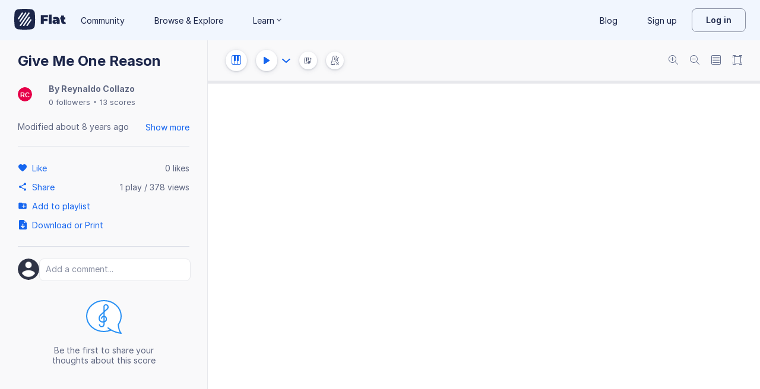

--- FILE ---
content_type: text/javascript
request_url: https://prod.flat-cdn.com/js/3100.ab421013854897a9359e.min.js
body_size: 111594
content:
(()=>{try{(function(){var be=typeof window!="undefined"?window:typeof global!="undefined"?global:typeof globalThis!="undefined"?globalThis:typeof self!="undefined"?self:{},ae=new be.Error().stack;ae&&(be._sentryDebugIds=be._sentryDebugIds||{},be._sentryDebugIds[ae]="51e71022-857f-42ec-8259-1e06d2471b7b",be._sentryDebugIdIdentifier="sentry-dbid-51e71022-857f-42ec-8259-1e06d2471b7b")})()}catch(be){}(function(){try{var be=typeof window!="undefined"?window:typeof global!="undefined"?global:typeof globalThis!="undefined"?globalThis:typeof self!="undefined"?self:{};be.SENTRY_RELEASE={id:"37.86.0"}}catch(ae){}})();/*! Copyright (c) 2026 Tutteo Ltd. */(self.webpackChunk_flat_flat=self.webpackChunk_flat_flat||[]).push([[3100,34710],{20743:(be,ae,H)=>{"use strict";H.d(ae,{A:()=>D});var e=H(410765);const D=(0,e.A)("copy16",{xmlns:"http://www.w3.org/2000/svg",width:"16",height:"16",viewBox:"0 0 16 16",fill:"currentcolor"},[["path",{d:"M6 12q-.55 0-.942-.392a1.28 1.28 0 0 1-.391-.942v-8q0-.55.391-.941.391-.392.942-.392h6q.55 0 .942.392.39.391.391.941v8q0 .55-.391.942A1.28 1.28 0 0 1 12 12zm0-1.334h6v-8H6zm-2.667 4q-.55 0-.941-.391A1.28 1.28 0 0 1 2 13.333V4.666q0-.283.192-.475A.65.65 0 0 1 2.667 4q.283 0 .475.191a.65.65 0 0 1 .191.475v8.667H10q.283 0 .475.192a.65.65 0 0 1 .192.475.65.65 0 0 1-.192.475.65.65 0 0 1-.475.191z"}]])},24695:(be,ae,H)=>{"use strict";H.d(ae,{A:()=>D});var e=H(410765);const D=(0,e.A)("folder24",{xmlns:"http://www.w3.org/2000/svg",width:"24",height:"24",viewBox:"0 0 24 24",fill:"currentcolor"},[["path",{"fill-rule":"evenodd",d:"M20 6h-8l-1.41-1.41C10.21 4.21 9.7 4 9.17 4H4c-1.1 0-1.99.9-1.99 2L2 18c0 1.1.9 2 2 2h16c1.1 0 2-.9 2-2V8c0-1.1-.9-2-2-2","clip-rule":"evenodd"}]])},25044:(be,ae,H)=>{"use strict";H.d(ae,{default:()=>D});var e=H(226288);const D=(0,e.A)("plusSimple16",{xmlns:"http://www.w3.org/2000/svg",width:"16",height:"16",viewBox:"0 0 16 16",fill:"currentcolor"},[["path",{"fill-rule":"evenodd",d:"M8 2.167a.5.5 0 0 1 .5.5v10.666a.5.5 0 0 1-1 0V2.667a.5.5 0 0 1 .5-.5","clip-rule":"evenodd"}],["path",{"fill-rule":"evenodd",d:"M13.833 8a.5.5 0 0 1-.5.5H2.667a.5.5 0 1 1 0-1h10.666a.5.5 0 0 1 .5.5","clip-rule":"evenodd"}]])},61812:(be,ae,H)=>{"use strict";H.d(ae,{default:()=>D});var e=H(226288);const D=(0,e.A)("musicNoteFill24",{xmlns:"http://www.w3.org/2000/svg",width:"24",height:"24",viewBox:"0 0 24 24",fill:"currentcolor"},[["path",{d:"M10.417 10.97 17.5 8.305v4.432a2.8 2.8 0 0 0-1.458-.401c-1.496 0-2.709 1.14-2.709 2.548 0 1.407 1.213 2.548 2.709 2.548s2.708-1.14 2.708-2.548v-7.49c0-.896 0-1.648-.067-2.246a6 6 0 0 0-.033-.247c-.065-.41-.179-.791-.399-1.11a1.75 1.75 0 0 0-.516-.493l-.007-.005c-.59-.369-1.252-.342-1.934-.179-.66.159-1.479.48-2.482.876l-1.745.687c-.47.185-.87.342-1.182.505-.333.173-.62.377-.834.68-.215.305-.305.632-.346.988-.038.334-.038.74-.038 1.22v6.235a2.8 2.8 0 0 0-1.459-.401C6.213 13.904 5 15.044 5 16.452 5 17.859 6.213 19 7.708 19s2.709-1.14 2.709-2.548z"}]])},74720:(be,ae,H)=>{be.exports=H(21742)},162860:(be,ae,H)=>{"use strict";H.d(ae,{A:()=>D});var e=H(410765);const D=(0,e.A)("flatName",{xmlns:"http://www.w3.org/2000/svg",width:"198",height:"80",viewBox:"0 0 198 80",fill:"currentcolor"},[["path",{d:"M78.63 14.821C77.868 8.342 71.66 2.133 65.18 1.37a232 232 0 0 0-50.358 0C8.341 2.132 2.133 8.342 1.37 14.82a232 232 0 0 0 0 50.358c.763 6.48 6.971 12.689 13.451 13.451a232 232 0 0 0 50.358 0c6.48-.762 12.689-6.971 13.451-13.451a232 232 0 0 0 0-50.358ZM16.433 40.15a2.647 2.647 0 0 1-2.18-4.144L28.7 14.938a2.647 2.647 0 0 1 4.366 2.995L18.617 38.998a2.64 2.64 0 0 1-2.184 1.15Zm3.758 5.626 21.143-30.83A2.647 2.647 0 0 1 45.7 17.94L24.556 48.77a2.645 2.645 0 0 1-3.68.686 2.65 2.65 0 0 1-.685-3.68M23.83 66.19a2.647 2.647 0 0 1-2.18-4.144l32.303-47.102a2.647 2.647 0 0 1 4.366 2.994L26.015 65.04a2.65 2.65 0 0 1-2.185 1.15m14.836-1.134a2.645 2.645 0 0 1-3.68.687 2.647 2.647 0 0 1-.686-3.68l21.144-30.83a2.647 2.647 0 0 1 4.365 2.994zm27.082-21.06L51.3 65.063a2.645 2.645 0 0 1-3.68.686 2.647 2.647 0 0 1-.686-3.68l14.449-21.067a2.647 2.647 0 0 1 4.365 2.993Z"}],["path",{d:"M113.197 32.528v5.743h13.974v8.518h-13.974v10.72h-11.294V24.01h27.23v8.518z"}],["path",{d:"M132.386 22h10.816v35.509h-10.816z"}],["path",{d:"M170.24 33.94q3.637 3.087 3.637 9.5v14.069h-10.049v-3.445q-1.868 3.925-7.418 3.924-3.111 0-5.288-1.077t-3.302-2.919-1.125-4.14q-.001-3.875 2.968-5.886 2.966-2.01 8.996-2.01h4.355q-.527-3.063-4.928-3.063-1.772 0-3.59.55t-3.11 1.508l-3.445-7.13q2.248-1.389 5.431-2.178a26.3 26.3 0 0 1 6.341-.79q6.89 0 10.527 3.087m-8.518 16.917q.908-.621 1.34-1.866v-1.819h-2.68q-3.301 0-3.301 2.202 0 .909.693 1.507.693.599 1.891.598 1.147 0 2.057-.622"}],["path",{d:"M197.852 56.6q-2.441 1.387-6.652 1.387-5.504 0-8.471-2.655-2.967-2.657-2.967-7.968v-6.7h-3.589v-7.896h3.589v-7.322h10.815v7.322h5.36v7.896h-5.36v6.604q0 1.196.622 1.866t1.627.67q1.388 0 2.441-.717z"}]])},213421:(be,ae,H)=>{"use strict";H.d(ae,{default:()=>D});var e=H(226288);const D=(0,e.A)("check16",{xmlns:"http://www.w3.org/2000/svg",width:"16",height:"16",viewBox:"0 0 16 16",fill:"currentcolor"},[["path",{d:"M12.742 5.576a.954.954 0 0 0 0-1.306.855.855 0 0 0-1.248 0L6.235 9.771 4.506 7.963a.855.855 0 0 0-1.248 0 .953.953 0 0 0 0 1.305l2.353 2.462c.345.36.904.36 1.248 0z"}]])},221349:(be,ae,H)=>{"use strict";H.r(ae),H.d(ae,{create:()=>D,default:()=>n});var e={};(function j(Me,vt,qt,Ie){var oe=!!(Me.Worker&&Me.Blob&&Me.Promise&&Me.OffscreenCanvas&&Me.OffscreenCanvasRenderingContext2D&&Me.HTMLCanvasElement&&Me.HTMLCanvasElement.prototype.transferControlToOffscreen&&Me.URL&&Me.URL.createObjectURL),J=typeof Path2D=="function"&&typeof DOMMatrix=="function",ot=function(){if(!Me.OffscreenCanvas)return!1;try{var I=new OffscreenCanvas(1,1),P=I.getContext("2d");P.fillRect(0,0,1,1);var te=I.transferToImageBitmap();P.createPattern(te,"no-repeat")}catch(ie){return!1}return!0}();function da(){}function ca(I){var P=vt.exports.Promise,te=P!==void 0?P:Me.Promise;return typeof te=="function"?new te(I):(I(da,da),null)}var va=function(I,P){return{transform:function(te){if(I)return te;if(P.has(te))return P.get(te);var ie=new OffscreenCanvas(te.width,te.height),se=ie.getContext("2d");return se.drawImage(te,0,0),P.set(te,ie),ie},clear:function(){P.clear()}}}(ot,new Map),pa=function(){var I=Math.floor(16.666666666666668),P,te,ie={},se=0;return typeof requestAnimationFrame=="function"&&typeof cancelAnimationFrame=="function"?(P=function(pe){var he=Math.random();return ie[he]=requestAnimationFrame(function re(ye){se===ye||se+I-1<ye?(se=ye,delete ie[he],pe()):ie[he]=requestAnimationFrame(re)}),he},te=function(pe){ie[pe]&&cancelAnimationFrame(ie[pe])}):(P=function(pe){return setTimeout(pe,I)},te=function(pe){return clearTimeout(pe)}),{frame:P,cancel:te}}(),xl=function(){var I,P,te={};function ie(se){function pe(he,re){se.postMessage({options:he||{},callback:re})}se.init=function(re){var ye=re.transferControlToOffscreen();se.postMessage({canvas:ye},[ye])},se.fire=function(re,ye,Ce){if(P)return pe(re,null),P;var ke=Math.random().toString(36).slice(2);return P=ca(function(Ee){function Be(Ae){Ae.data.callback===ke&&(delete te[ke],se.removeEventListener("message",Be),P=null,va.clear(),Ce(),Ee())}se.addEventListener("message",Be),pe(re,ke),te[ke]=Be.bind(null,{data:{callback:ke}})}),P},se.reset=function(){se.postMessage({reset:!0});for(var re in te)te[re](),delete te[re]}}return function(){if(I)return I;if(!qt&&oe){var se=["var CONFETTI, SIZE = {}, module = {};","("+j.toString()+")(this, module, true, SIZE);","onmessage = function(msg) {","  if (msg.data.options) {","    CONFETTI(msg.data.options).then(function () {","      if (msg.data.callback) {","        postMessage({ callback: msg.data.callback });","      }","    });","  } else if (msg.data.reset) {","    CONFETTI && CONFETTI.reset();","  } else if (msg.data.resize) {","    SIZE.width = msg.data.resize.width;","    SIZE.height = msg.data.resize.height;","  } else if (msg.data.canvas) {","    SIZE.width = msg.data.canvas.width;","    SIZE.height = msg.data.canvas.height;","    CONFETTI = module.exports.create(msg.data.canvas);","  }","}"].join(`
`);try{I=new Worker(URL.createObjectURL(new Blob([se])))}catch(pe){return typeof console!="undefined"&&typeof console.warn=="function"&&console.warn("\u{1F38A} Could not load worker",pe),null}ie(I)}return I}}(),kl={particleCount:50,angle:90,spread:45,startVelocity:45,decay:.9,gravity:1,drift:0,ticks:200,x:.5,y:.5,shapes:["square","circle"],zIndex:100,colors:["#26ccff","#a25afd","#ff5e7e","#88ff5a","#fcff42","#ffa62d","#ff36ff"],disableForReducedMotion:!1,scalar:1};function Yt(I,P){return P?P(I):I}function Oa(I){return I!=null}function De(I,P,te){return Yt(I&&Oa(I[P])?I[P]:kl[P],te)}function fa(I){return I<0?0:Math.floor(I)}function Aa(I,P){return Math.floor(Math.random()*(P-I))+I}function S(I){return parseInt(I,16)}function Pe(I){return I.map(Ot)}function Ot(I){var P=String(I).replace(/[^0-9a-f]/gi,"");return P.length<6&&(P=P[0]+P[0]+P[1]+P[1]+P[2]+P[2]),{r:S(P.substring(0,2)),g:S(P.substring(2,4)),b:S(P.substring(4,6))}}function ne(I){var P=De(I,"origin",Object);return P.x=De(P,"x",Number),P.y=De(P,"y",Number),P}function Y(I){I.width=document.documentElement.clientWidth,I.height=document.documentElement.clientHeight}function yt(I){var P=I.getBoundingClientRect();I.width=P.width,I.height=P.height}function gt(I){var P=document.createElement("canvas");return P.style.position="fixed",P.style.top="0px",P.style.left="0px",P.style.pointerEvents="none",P.style.zIndex=I,P}function Qt(I,P,te,ie,se,pe,he,re,ye){I.save(),I.translate(P,te),I.rotate(pe),I.scale(ie,se),I.arc(0,0,1,he,re,ye),I.restore()}function Bl(I){var P=I.angle*(Math.PI/180),te=I.spread*(Math.PI/180);return{x:I.x,y:I.y,wobble:Math.random()*10,wobbleSpeed:Math.min(.11,Math.random()*.1+.05),velocity:I.startVelocity*.5+Math.random()*I.startVelocity,angle2D:-P+(.5*te-Math.random()*te),tiltAngle:(Math.random()*(.75-.25)+.25)*Math.PI,color:I.color,shape:I.shape,tick:0,totalTicks:I.ticks,decay:I.decay,drift:I.drift,random:Math.random()+2,tiltSin:0,tiltCos:0,wobbleX:0,wobbleY:0,gravity:I.gravity*3,ovalScalar:.6,scalar:I.scalar,flat:I.flat}}function Ml(I,P){P.x+=Math.cos(P.angle2D)*P.velocity+P.drift,P.y+=Math.sin(P.angle2D)*P.velocity+P.gravity,P.velocity*=P.decay,P.flat?(P.wobble=0,P.wobbleX=P.x+10*P.scalar,P.wobbleY=P.y+10*P.scalar,P.tiltSin=0,P.tiltCos=0,P.random=1):(P.wobble+=P.wobbleSpeed,P.wobbleX=P.x+10*P.scalar*Math.cos(P.wobble),P.wobbleY=P.y+10*P.scalar*Math.sin(P.wobble),P.tiltAngle+=.1,P.tiltSin=Math.sin(P.tiltAngle),P.tiltCos=Math.cos(P.tiltAngle),P.random=Math.random()+2);var te=P.tick++/P.totalTicks,ie=P.x+P.random*P.tiltCos,se=P.y+P.random*P.tiltSin,pe=P.wobbleX+P.random*P.tiltCos,he=P.wobbleY+P.random*P.tiltSin;if(I.fillStyle="rgba("+P.color.r+", "+P.color.g+", "+P.color.b+", "+(1-te)+")",I.beginPath(),J&&P.shape.type==="path"&&typeof P.shape.path=="string"&&Array.isArray(P.shape.matrix))I.fill(At(P.shape.path,P.shape.matrix,P.x,P.y,Math.abs(pe-ie)*.1,Math.abs(he-se)*.1,Math.PI/10*P.wobble));else if(P.shape.type==="bitmap"){var re=Math.PI/10*P.wobble,ye=Math.abs(pe-ie)*.1,Ce=Math.abs(he-se)*.1,ke=P.shape.bitmap.width*P.scalar,Ee=P.shape.bitmap.height*P.scalar,Be=new DOMMatrix([Math.cos(re)*ye,Math.sin(re)*ye,-Math.sin(re)*Ce,Math.cos(re)*Ce,P.x,P.y]);Be.multiplySelf(new DOMMatrix(P.shape.matrix));var Ae=I.createPattern(va.transform(P.shape.bitmap),"no-repeat");Ae.setTransform(Be),I.globalAlpha=1-te,I.fillStyle=Ae,I.fillRect(P.x-ke/2,P.y-Ee/2,ke,Ee),I.globalAlpha=1}else if(P.shape==="circle")I.ellipse?I.ellipse(P.x,P.y,Math.abs(pe-ie)*P.ovalScalar,Math.abs(he-se)*P.ovalScalar,Math.PI/10*P.wobble,0,2*Math.PI):Qt(I,P.x,P.y,Math.abs(pe-ie)*P.ovalScalar,Math.abs(he-se)*P.ovalScalar,Math.PI/10*P.wobble,0,2*Math.PI);else if(P.shape==="star")for(var ge=Math.PI/2*3,Fe=4*P.scalar,Ge=8*P.scalar,Ye=P.x,tt=P.y,Ke=5,Ne=Math.PI/Ke;Ke--;)Ye=P.x+Math.cos(ge)*Ge,tt=P.y+Math.sin(ge)*Ge,I.lineTo(Ye,tt),ge+=Ne,Ye=P.x+Math.cos(ge)*Fe,tt=P.y+Math.sin(ge)*Fe,I.lineTo(Ye,tt),ge+=Ne;else I.moveTo(Math.floor(P.x),Math.floor(P.y)),I.lineTo(Math.floor(P.wobbleX),Math.floor(se)),I.lineTo(Math.floor(pe),Math.floor(he)),I.lineTo(Math.floor(ie),Math.floor(P.wobbleY));return I.closePath(),I.fill(),P.tick<P.totalTicks}function Dl(I,P,te,ie,se){var pe=P.slice(),he=I.getContext("2d"),re,ye,Ce=ca(function(ke){function Ee(){re=ye=null,he.clearRect(0,0,ie.width,ie.height),va.clear(),se(),ke()}function Be(){qt&&!(ie.width===Ie.width&&ie.height===Ie.height)&&(ie.width=I.width=Ie.width,ie.height=I.height=Ie.height),!ie.width&&!ie.height&&(te(I),ie.width=I.width,ie.height=I.height),he.clearRect(0,0,ie.width,ie.height),pe=pe.filter(function(Ae){return Ml(he,Ae)}),pe.length?re=pa.frame(Be):Ee()}re=pa.frame(Be),ye=Ee});return{addFettis:function(ke){return pe=pe.concat(ke),Ce},canvas:I,promise:Ce,reset:function(){re&&pa.cancel(re),ye&&ye()}}}function qe(I,P){var te=!I,ie=!!De(P||{},"resize"),se=!1,pe=De(P,"disableForReducedMotion",Boolean),he=oe&&!!De(P||{},"useWorker"),re=he?xl():null,ye=te?Y:yt,Ce=I&&re?!!I.__confetti_initialized:!1,ke=typeof matchMedia=="function"&&matchMedia("(prefers-reduced-motion)").matches,Ee;function Be(ge,Fe,Ge){for(var Ye=De(ge,"particleCount",fa),tt=De(ge,"angle",Number),Ke=De(ge,"spread",Number),Ne=De(ge,"startVelocity",Number),Wl=De(ge,"decay",Number),Sa=De(ge,"gravity",Number),Le=De(ge,"drift",Number),Ia=De(ge,"colors",Pe),Ta=De(ge,"ticks",Number),ze=De(ge,"shapes"),Pl=De(ge,"scalar"),Vl=!!De(ge,"flat"),$a=ne(ge),Fa=Ye,bt=[],Ka=I.width*$a.x,Ol=I.height*$a.y;Fa--;)bt.push(Bl({x:Ka,y:Ol,angle:tt,spread:Ke,startVelocity:Ne,color:Ia[Fa%Ia.length],shape:ze[Aa(0,ze.length)],ticks:Ta,decay:Wl,gravity:Sa,drift:Le,scalar:Pl,flat:Vl}));return Ee?Ee.addFettis(bt):(Ee=Dl(I,bt,ye,Fe,Ge),Ee.promise)}function Ae(ge){var Fe=pe||De(ge,"disableForReducedMotion",Boolean),Ge=De(ge,"zIndex",Number);if(Fe&&ke)return ca(function(Ne){Ne()});te&&Ee?I=Ee.canvas:te&&!I&&(I=gt(Ge),document.body.appendChild(I)),ie&&!Ce&&ye(I);var Ye={width:I.width,height:I.height};re&&!Ce&&re.init(I),Ce=!0,re&&(I.__confetti_initialized=!0);function tt(){if(re){var Ne={getBoundingClientRect:function(){if(!te)return I.getBoundingClientRect()}};ye(Ne),re.postMessage({resize:{width:Ne.width,height:Ne.height}});return}Ye.width=Ye.height=null}function Ke(){Ee=null,ie&&(se=!1,Me.removeEventListener("resize",tt)),te&&I&&(document.body.contains(I)&&document.body.removeChild(I),I=null,Ce=!1)}return ie&&!se&&(se=!0,Me.addEventListener("resize",tt,!1)),re?re.fire(ge,Ye,Ke):Be(ge,Ye,Ke)}return Ae.reset=function(){re&&re.reset(),Ee&&Ee.reset()},Ae}var ma;function rt(){return ma||(ma=qe(null,{useWorker:!0,resize:!0})),ma}function At(I,P,te,ie,se,pe,he){var re=new Path2D(I),ye=new Path2D;ye.addPath(re,new DOMMatrix(P));var Ce=new Path2D;return Ce.addPath(ye,new DOMMatrix([Math.cos(he)*se,Math.sin(he)*se,-Math.sin(he)*pe,Math.cos(he)*pe,te,ie])),Ce}function ut(I){if(!J)throw new Error("path confetti are not supported in this browser");var P,te;typeof I=="string"?P=I:(P=I.path,te=I.matrix);var ie=new Path2D(P),se=document.createElement("canvas"),pe=se.getContext("2d");if(!te){for(var he=1e3,re=he,ye=he,Ce=0,ke=0,Ee,Be,Ae=0;Ae<he;Ae+=2)for(var ge=0;ge<he;ge+=2)pe.isPointInPath(ie,Ae,ge,"nonzero")&&(re=Math.min(re,Ae),ye=Math.min(ye,ge),Ce=Math.max(Ce,Ae),ke=Math.max(ke,ge));Ee=Ce-re,Be=ke-ye;var Fe=10,Ge=Math.min(Fe/Ee,Fe/Be);te=[Ge,0,0,Ge,-Math.round(Ee/2+re)*Ge,-Math.round(Be/2+ye)*Ge]}return{type:"path",path:P,matrix:te}}function Rt(I){var P,te=1,ie="#000000",se='"Apple Color Emoji", "Segoe UI Emoji", "Segoe UI Symbol", "Noto Color Emoji", "EmojiOne Color", "Android Emoji", "Twemoji Mozilla", "system emoji", sans-serif';typeof I=="string"?P=I:(P=I.text,te="scalar"in I?I.scalar:te,se="fontFamily"in I?I.fontFamily:se,ie="color"in I?I.color:ie);var pe=10*te,he=""+pe+"px "+se,re=new OffscreenCanvas(pe,pe),ye=re.getContext("2d");ye.font=he;var Ce=ye.measureText(P),ke=Math.ceil(Ce.actualBoundingBoxRight+Ce.actualBoundingBoxLeft),Ee=Math.ceil(Ce.actualBoundingBoxAscent+Ce.actualBoundingBoxDescent),Be=2,Ae=Ce.actualBoundingBoxLeft+Be,ge=Ce.actualBoundingBoxAscent+Be;ke+=Be+Be,Ee+=Be+Be,re=new OffscreenCanvas(ke,Ee),ye=re.getContext("2d"),ye.font=he,ye.fillStyle=ie,ye.fillText(P,Ae,ge);var Fe=1/te;return{type:"bitmap",bitmap:re.transferToImageBitmap(),matrix:[Fe,0,0,Fe,-ke*Fe/2,-Ee*Fe/2]}}vt.exports=function(){return rt().apply(this,arguments)},vt.exports.reset=function(){rt().reset()},vt.exports.create=qe,vt.exports.shapeFromPath=ut,vt.exports.shapeFromText=Rt})(function(){return window}(),e,!1);const n=e.exports;var D=e.exports.create},257297:(be,ae,H)=>{"use strict";H.d(ae,{default:()=>D});var e=H(226288);const D=(0,e.A)("close16",{xmlns:"http://www.w3.org/2000/svg",width:"16",height:"16",viewBox:"0 0 16 16",fill:"currentcolor"},[["path",{"fill-rule":"evenodd",d:"M12.354 3.646a.5.5 0 0 1 0 .708l-8 8a.5.5 0 0 1-.708-.708l8-8a.5.5 0 0 1 .708 0","clip-rule":"evenodd"}],["path",{"fill-rule":"evenodd",d:"M3.646 3.646a.5.5 0 0 1 .708 0l8 8a.5.5 0 0 1-.708.708l-8-8a.5.5 0 0 1 0-.708","clip-rule":"evenodd"}]])},278077:(be,ae,H)=>{"use strict";H.d(ae,{default:()=>D});var e=H(226288);const D=(0,e.A)("caretLeft24",{xmlns:"http://www.w3.org/2000/svg",width:"24",height:"24",viewBox:"0 0 24 24",fill:"currentcolor"},[["path",{d:"M15 17.59a1 1 0 0 0 .001-1.41l-3.876-3.885 3.876-3.885A.998.998 0 0 0 13.59 7l-5.295 5.295 5.295 5.295a1 1 0 0 0 1.41 0"}]])},338695:(be,ae,H)=>{"use strict";H.d(ae,{default:()=>D});var e=H(226288);const D=(0,e.A)("flatPowerIcon24",{xmlns:"http://www.w3.org/2000/svg",width:"24",height:"24",viewBox:"0 0 24 24",fill:"currentcolor"},[["path",{d:"M8.412 9.87c1-1.498 1.921-2.877 1.246-4.398a.3.3 0 0 1-.017-.25c.065-.172.269-.263.457-.204 2.035.638 3.946 1.898 5.314 3.504 1.282 1.503 2.091 3.314 2.088 5.208-.003 1.3-.313 2.366-.829 3.209a5.05 5.05 0 0 1-2.407 2.033.4.4 0 0 1-.142.028c-.197.003-.36-.141-.363-.322-.013-.766-.46-1.435-.877-2.06-.44-.66-.854-1.28-.823-1.979a5.3 5.3 0 0 0-1.791 1.35c-.568.666-.93 1.46-.933 2.284a.3.3 0 0 1-.06.198.38.38 0 0 1-.497.092 4.76 4.76 0 0 1-1.692-1.705 4.55 4.55 0 0 1-.586-2.281c0-1.842.989-3.322 1.914-4.707z"}]])},476933:(be,ae,H)=>{"use strict";H.d(ae,{default:()=>D});var e=H(226288);const D=(0,e.A)("caretRight16",{xmlns:"http://www.w3.org/2000/svg",width:"16",height:"16",viewBox:"0 0 16 16",fill:"currentcolor"},[["path",{d:"M6 4.667c-.26.26-.26.68 0 .94l2.584 2.59L6 10.787a.665.665 0 0 0 .94.94l3.53-3.53-3.53-3.53a.665.665 0 0 0-.94 0"}]])},491579:(be,ae,H)=>{"use strict";H.d(ae,{A:()=>D});var e=H(410765);const D=(0,e.A)("close24",{xmlns:"http://www.w3.org/2000/svg",width:"24",height:"24",viewBox:"0 0 24 24",fill:"currentcolor"},[["path",{"fill-rule":"evenodd",d:"M18.3 5.71a.996.996 0 0 0-1.41 0L12 10.59 7.11 5.7A.996.996 0 1 0 5.7 7.11L10.59 12 5.7 16.89a.996.996 0 1 0 1.41 1.41L12 13.41l4.89 4.89a.996.996 0 1 0 1.41-1.41L13.41 12l4.89-4.89c.38-.38.38-1.02 0-1.4","clip-rule":"evenodd"}]])},512181:(be,ae,H)=>{"use strict";H.d(ae,{default:()=>D});var e=H(226288);const D=(0,e.A)("caretDown16",{xmlns:"http://www.w3.org/2000/svg",width:"16",height:"16",viewBox:"0 0 16 16",fill:"currentcolor"},[["path",{d:"M4.47 5.803c.26-.26.68-.26.94 0L8 8.387l2.59-2.584a.665.665 0 0 1 .94.94L8 10.274l-3.53-3.53a.665.665 0 0 1 0-.94"}]])},534642:(be,ae,H)=>{"use strict";H.d(ae,{EWP:()=>e.computed,IJ:()=>e.shallowRef,KRz:()=>e.ref,Kh:()=>e.reactive,LER:()=>n,R1X:()=>e.unref,Sg5:()=>D,dYV:()=>e.nextTick,i9z:()=>e.isRef,jr2:()=>e.onScopeDispose,nDr:()=>e.shallowReadonly,nIK:()=>e.getCurrentInstance,o55:()=>e.getCurrentScope,sV8:()=>e.onMounted,tBZ:()=>e.readonly,wBe:()=>e.watch});var e=H(388741),n=!1,D=!0,j=void 0;function Me(){}function vt(Ie,oe,J){return Array.isArray(Ie)?(Ie.length=Math.max(Ie.length,oe),Ie.splice(oe,1,J),J):(Ie[oe]=J,J)}function qt(Ie,oe){if(Array.isArray(Ie)){Ie.splice(oe,1);return}delete Ie[oe]}},581530:(be,ae,H)=>{"use strict";H.d(ae,{default:()=>D});var e=H(226288);const D=(0,e.A)("pdf24",{xmlns:"http://www.w3.org/2000/svg",width:"24",height:"24",viewBox:"0 0 24 24",fill:"currentcolor"},[["path",{d:"M13 3c3.771 0 5.657 0 6.828 1.172S21 7.229 21 11v2c0 3.771 0 5.657-1.172 6.828S16.771 21 13 21h-2c-3.771 0-5.657 0-6.828-1.172S3 16.771 3 13v-2c0-3.771 0-5.657 1.172-6.828S7.229 3 11 3zM6.116 9.5q-.29 0-.457.168-.159.168-.159.483v3.698q0 .307.16.483.157.168.45.168.304 0 .456-.168.153-.176.153-.483v-1.114h1.026q.795 0 1.226-.426.436-.435.436-1.192t-.436-1.182Q8.54 9.5 7.745 9.5zm9.701 0q-.31 0-.476.175-.16.168-.16.49v3.67q0 .322.16.497.165.168.457.168.602 0 .602-.665v-1.358h1.478q.231 0 .35-.126.127-.127.127-.373 0-.237-.127-.363-.119-.126-.35-.126H16.4v-.995h1.623q.239 0 .358-.126.12-.133.119-.378 0-.238-.12-.364-.119-.126-.357-.126zm-5.206 0q-.31 0-.476.175-.16.168-.16.49v3.607q0 .321.16.497.165.168.476.168h1.298q.61 0 1.08-.16.477-.17.801-.484.324-.323.497-.777.172-.463.172-1.051 0-1.176-.669-1.82-.662-.645-1.88-.645zm1.22 1.043q.687 0 1.025.35.338.344.338 1.072 0 .364-.086.63a1.04 1.04 0 0 1-.675.708q-.252.09-.603.09h-.636v-2.85zm-4.298-.056q.345 0 .53.155.186.153.185.475 0 .316-.185.477-.185.154-.53.154H6.72v-1.26z"}]])},666237:(be,ae,H)=>{"use strict";H.d(ae,{default:()=>D});var e=H(226288);const D=(0,e.A)("importFill24",{xmlns:"http://www.w3.org/2000/svg",width:"24",height:"24",viewBox:"0 0 24 24",fill:"currentcolor"},[["path",{d:"m17.881 8.493-3.167-2.85c-.902-.812-1.353-1.218-1.907-1.43L12.8 6.4c0 1.886 0 2.829.586 3.414.586.586 1.528.586 3.414.586h2.864c-.29-.563-.81-1.03-1.783-1.907"}],["path",{"fill-rule":"evenodd",d:"M10.4 20h3.2c3.017 0 4.525 0 5.463-.937S20 16.617 20 13.6v-.35c0-.698 0-1.223-.034-1.65h-3.242c-.878 0-1.653 0-2.278-.084-.678-.091-1.356-.3-1.909-.853s-.762-1.23-.853-1.908c-.084-.626-.084-1.401-.084-2.279l.007-2.268q0-.098.017-.195C11.297 4 10.909 4 10.424 4c-3.033 0-4.55 0-5.487.937S4 7.383 4 10.4v3.2c0 3.017 0 4.525.937 5.463S7.383 20 10.4 20m-.79-7.238a.6.6 0 0 0-.82 0l-1.6 1.5a.6.6 0 1 0 .82.876l.59-.553V17.2a.6.6 0 1 0 1.2 0v-2.615l.59.553a.6.6 0 1 0 .82-.876z","clip-rule":"evenodd"}]])},715516:(be,ae,H)=>{"use strict";H.d(ae,{default:()=>D});var e=H(226288);const D=(0,e.A)("noteMusicMultiplesFill24",{xmlns:"http://www.w3.org/2000/svg",width:"24",height:"24",viewBox:"0 0 24 24",fill:"currentcolor"},[["path",{d:"m12.6 12.406 6.8-2.72v4.523a2.6 2.6 0 1 0 1.2 2.191V8.757c0-.914 0-1.681-.064-2.292a6 6 0 0 0-.032-.252c-.062-.418-.171-.807-.383-1.132a1.7 1.7 0 0 0-.495-.504l-.007-.004c-.566-.377-1.202-.35-1.857-.183-.633.162-1.419.49-2.382.894l-1.676.7c-.451.19-.834.35-1.134.516-.32.176-.595.384-.801.695s-.292.644-.332 1.007c-.037.34-.037.755-.037 1.245v6.362A2.6 2.6 0 1 0 12.6 18z"}],["path",{d:"M8.6 4a.6.6 0 0 0-1.2 0v4.609A2.6 2.6 0 1 0 8.6 10.8V6.404A3.15 3.15 0 0 0 10.4 7a.6.6 0 1 0 0-1.2c-.363 0-.827-.14-1.19-.441-.347-.286-.61-.72-.61-1.359"}]])},798362:(be,ae,H)=>{"use strict";H.d(ae,{KeB:()=>co,Nbd:()=>io,P7L:()=>zi,R6$:()=>so,y8v:()=>Li});var e=H(275459),n=H(721107),D=H(953922),j=H(856458),Me=H(923063),vt=H(810247),qt=H(57439),Ie=H(350851),oe=H(574091),J=H(792458),ot=H(362831),da=H(189435),ca=H(955582),va=H(697541),pa=Object.defineProperty,xl=Object.defineProperties,kl=Object.getOwnPropertyDescriptors,Yt=Object.getOwnPropertySymbols,Oa=Object.prototype.hasOwnProperty,De=Object.prototype.propertyIsEnumerable,fa=Math.pow,Aa=(l,a,t)=>a in l?pa(l,a,{enumerable:!0,configurable:!0,writable:!0,value:t}):l[a]=t,S=(l,a)=>{for(var t in a||(a={}))Oa.call(a,t)&&Aa(l,t,a[t]);if(Yt)for(var t of Yt(a))De.call(a,t)&&Aa(l,t,a[t]);return l},Pe=(l,a)=>xl(l,kl(a)),Ot=(l,a)=>{var t={};for(var o in l)Oa.call(l,o)&&a.indexOf(o)<0&&(t[o]=l[o]);if(l!=null&&Yt)for(var o of Yt(l))a.indexOf(o)<0&&De.call(l,o)&&(t[o]=l[o]);return t},ne=(l,a,t)=>new Promise((o,r)=>{var u=d=>{try{s(t.next(d))}catch(c){r(c)}},i=d=>{try{s(t.throw(d))}catch(c){r(c)}},s=d=>d.done?o(d.value):Promise.resolve(d.value).then(u,i);s((t=t.apply(l,a)).next())});function Y(l,a){const t=typeof l=="string"&&!a?`${l}Context`:a,o=Symbol(t);return[r=>{const u=(0,e.WQ)(o,r);if(u||u===null)return u;throw new Error(`Injection \`${o.toString()}\` not found. Component must be used within ${Array.isArray(l)?`one of the following components: ${l.join(", ")}`:`\`${l}\``}`)},r=>((0,e.Gt)(o,r),r)]}function yt(l,a,t){const o=t.originalEvent.target,r=new CustomEvent(l,{bubbles:!1,cancelable:!0,detail:t});a&&o.addEventListener(l,a,{once:!0}),o.dispatchEvent(r)}function gt(l,a=Number.NEGATIVE_INFINITY,t=Number.POSITIVE_INFINITY){return Math.min(t,Math.max(a,l))}function Qt(l,a){let t=l;const o=a.toString(),r=o.indexOf("."),u=r>=0?o.length-r:0;if(u>0){const i=fa(10,u);t=Math.round(t*i)/i}return t}function Bl(l,a,t,o){a=Number(a),t=Number(t);const r=(l-(Number.isNaN(a)?0:a))%o;let u=Qt(Math.abs(r)*2>=o?l+Math.sign(r)*(o-Math.abs(r)):l-r,o);return Number.isNaN(a)?!Number.isNaN(t)&&u>t&&(u=Math.floor(Qt(t/o,o))*o):u<a?u=a:!Number.isNaN(t)&&u>t&&(u=a+Math.floor(Qt((t-a)/o,o))*o),u=Qt(u,o),u}function Ml(l){return l&&l.__esModule&&Object.prototype.hasOwnProperty.call(l,"default")?l.default:l}var Dl=function l(a,t){if(a===t)return!0;if(a&&t&&typeof a=="object"&&typeof t=="object"){if(a.constructor!==t.constructor)return!1;var o,r,u;if(Array.isArray(a)){if(o=a.length,o!=t.length)return!1;for(r=o;r--!==0;)if(!l(a[r],t[r]))return!1;return!0}if(a.constructor===RegExp)return a.source===t.source&&a.flags===t.flags;if(a.valueOf!==Object.prototype.valueOf)return a.valueOf()===t.valueOf();if(a.toString!==Object.prototype.toString)return a.toString()===t.toString();if(u=Object.keys(a),o=u.length,o!==Object.keys(t).length)return!1;for(r=o;r--!==0;)if(!Object.prototype.hasOwnProperty.call(t,u[r]))return!1;for(r=o;r--!==0;){var i=u[r];if(!l(a[i],t[i]))return!1}return!0}return a!==a&&t!==t};const qe=Ml(Dl);function ma(l,a){if(l.length!==a.length)return!1;for(let t=0;t<l.length;t++)if(l[t]!==a[t])return!1;return!0}function rt(l,a,t){const o=l.findIndex(s=>qe(s,a)),r=l.findIndex(s=>qe(s,t));if(o===-1||r===-1)return[];const[u,i]=[o,r].sort((s,d)=>s-d);return l.slice(u,i+1)}const At=typeof document<"u";function ut(l){return l==null}function Rt(l){const{defaultValue:a,defaultPlaceholder:t,granularity:o="day",locale:r="en"}=l;if(Array.isArray(a)&&a.length)return a.at(-1).copy();if(a&&!Array.isArray(a))return a.copy();if(t)return t.copy();const u=new Date,i=u.getFullYear(),s=u.getMonth()+1,d=u.getDate(),c=["hour","minute","second"],v=new Me.p(r),p=(0,vt.d)(v.resolvedOptions().calendar);return c.includes(o!=null?o:"day")?(0,qt.yP)(new Ie._l(i,s,d,0,0,0),p):(0,qt.yP)(new Ie.ng(i,s,d),p)}const I=["ach","af","am","an","ar","ast","az","be","bg","bn","br","bs","ca","cak","ckb","cs","cy","da","de","dsb","el","en","eo","es","et","eu","fa","ff","fi","fr","fy","ga","gd","gl","he","hr","hsb","hu","ia","id","it","ja","ka","kk","kn","ko","lb","lo","lt","lv","meh","ml","ms","nl","nn","no","oc","pl","pt","rm","ro","ru","sc","scn","sk","sl","sr","sv","szl","tg","th","tr","uk","zh-CN","zh-TW"],P=["year","month","day"],te={ach:{year:"mwaka",month:"dwe",day:"nino"},af:{year:"jjjj",month:"mm",day:"dd"},am:{year:"\u12D3\u12D3\u12D3\u12D3",month:"\u121A\u121C",day:"\u1240\u1240"},an:{year:"aaaa",month:"mm",day:"dd"},ar:{year:"\u0633\u0646\u0629",month:"\u0634\u0647\u0631",day:"\u064A\u0648\u0645"},ast:{year:"aaaa",month:"mm",day:"dd"},az:{year:"iiii",month:"aa",day:"gg"},be:{year:"\u0433\u0433\u0433\u0433",month:"\u043C\u043C",day:"\u0434\u0434"},bg:{year:"\u0433\u0433\u0433\u0433",month:"\u043C\u043C",day:"\u0434\u0434"},bn:{year:"yyyy",month:"\u09AE\u09BF\u09AE\u09BF",day:"dd"},br:{year:"bbbb",month:"mm",day:"dd"},bs:{year:"gggg",month:"mm",day:"dd"},ca:{year:"aaaa",month:"mm",day:"dd"},cak:{year:"jjjj",month:"ii",day:"q'q'"},ckb:{year:"\u0633\u0627\u06B5",month:"\u0645\u0627\u0646\u06AF",day:"\u0695\u06C6\u0698"},cs:{year:"rrrr",month:"mm",day:"dd"},cy:{year:"bbbb",month:"mm",day:"dd"},da:{year:"\xE5\xE5\xE5\xE5",month:"mm",day:"dd"},de:{year:"jjjj",month:"mm",day:"tt"},dsb:{year:"llll",month:"mm",day:"\u017A\u017A"},el:{year:"\u03B5\u03B5\u03B5\u03B5",month:"\u03BC\u03BC",day:"\u03B7\u03B7"},en:{year:"yyyy",month:"mm",day:"dd"},eo:{year:"jjjj",month:"mm",day:"tt"},es:{year:"aaaa",month:"mm",day:"dd"},et:{year:"aaaa",month:"kk",day:"pp"},eu:{year:"uuuu",month:"hh",day:"ee"},fa:{year:"\u0633\u0627\u0644",month:"\u0645\u0627\u0647",day:"\u0631\u0648\u0632"},ff:{year:"hhhh",month:"ll",day:"\xF1\xF1"},fi:{year:"vvvv",month:"kk",day:"pp"},fr:{year:"aaaa",month:"mm",day:"jj"},fy:{year:"jjjj",month:"mm",day:"dd"},ga:{year:"bbbb",month:"mm",day:"ll"},gd:{year:"bbbb",month:"mm",day:"ll"},gl:{year:"aaaa",month:"mm",day:"dd"},he:{year:"\u05E9\u05E0\u05D4",month:"\u05D7\u05D5\u05D3\u05E9",day:"\u05D9\u05D5\u05DD"},hr:{year:"gggg",month:"mm",day:"dd"},hsb:{year:"llll",month:"mm",day:"dd"},hu:{year:"\xE9\xE9\xE9\xE9",month:"hh",day:"nn"},ia:{year:"aaaa",month:"mm",day:"dd"},id:{year:"tttt",month:"bb",day:"hh"},it:{year:"aaaa",month:"mm",day:"gg"},ja:{year:" \u5E74 ",month:"\u6708",day:"\u65E5"},ka:{year:"\u10EC\u10EC\u10EC\u10EC",month:"\u10D7\u10D7",day:"\u10E0\u10E0"},kk:{year:"\u0436\u0436\u0436\u0436",month:"\u0430\u0430",day:"\u043A\u043A"},kn:{year:"\u0CB5\u0CB5\u0CB5\u0CB5",month:"\u0CAE\u0CBF\u0CAE\u0CC0",day:"\u0CA6\u0CBF\u0CA6\u0CBF"},ko:{year:"\uC5F0\uB3C4",month:"\uC6D4",day:"\uC77C"},lb:{year:"jjjj",month:"mm",day:"dd"},lo:{year:"\u0E9B\u0E9B\u0E9B\u0E9B",month:"\u0E94\u0E94",day:"\u0EA7\u0EA7"},lt:{year:"mmmm",month:"mm",day:"dd"},lv:{year:"gggg",month:"mm",day:"dd"},meh:{year:"aaaa",month:"mm",day:"dd"},ml:{year:"\u0D35\u0D7C\u0D37\u0D02",month:"\u0D2E\u0D3E\u0D38\u0D02",day:"\u0D24\u0D40\u0D2F\u0D24\u0D3F"},ms:{year:"tttt",month:"mm",day:"hh"},nl:{year:"jjjj",month:"mm",day:"dd"},nn:{year:"\xE5\xE5\xE5\xE5",month:"mm",day:"dd"},no:{year:"\xE5\xE5\xE5\xE5",month:"mm",day:"dd"},oc:{year:"aaaa",month:"mm",day:"jj"},pl:{year:"rrrr",month:"mm",day:"dd"},pt:{year:"aaaa",month:"mm",day:"dd"},rm:{year:"oooo",month:"mm",day:"dd"},ro:{year:"aaaa",month:"ll",day:"zz"},ru:{year:"\u0433\u0433\u0433\u0433",month:"\u043C\u043C",day:"\u0434\u0434"},sc:{year:"aaaa",month:"mm",day:"dd"},scn:{year:"aaaa",month:"mm",day:"jj"},sk:{year:"rrrr",month:"mm",day:"dd"},sl:{year:"llll",month:"mm",day:"dd"},sr:{year:"\u0433\u0433\u0433\u0433",month:"\u043C\u043C",day:"\u0434\u0434"},sv:{year:"\xE5\xE5\xE5\xE5",month:"mm",day:"dd"},szl:{year:"rrrr",month:"mm",day:"dd"},tg:{year:"\u0441\u0441\u0441\u0441",month:"\u043C\u043C",day:"\u0440\u0440"},th:{year:"\u0E1B\u0E1B\u0E1B\u0E1B",month:"\u0E14\u0E14",day:"\u0E27\u0E27"},tr:{year:"yyyy",month:"aa",day:"gg"},uk:{year:"\u0440\u0440\u0440\u0440",month:"\u043C\u043C",day:"\u0434\u0434"},"zh-CN":{year:"\u5E74",month:"\u6708",day:"\u65E5"},"zh-TW":{year:"\u5E74",month:"\u6708",day:"\u65E5"}};function ie(l){if(pe(l))return te[l];{const a=Ce(l);return pe(a)?te[a]:te.en}}function se(l,a,t){return he(l)?ie(t)[l]:ye(l)?a:re(l)?"\u2013\u2013":""}function pe(l){return I.includes(l)}function he(l){return P.includes(l)}function re(l){return l==="hour"||l==="minute"||l==="second"}function ye(l){return l==="era"||l==="dayPeriod"}function Ce(l){return Intl.Locale?new Intl.Locale(l).language:l.split("-")[0]}const ke=["day","month","year"],Ee=["hour","minute","second","dayPeriod"],Be=[...ke,...Ee];function Ae(l){return ke.includes(l)}function ge(l){return Be.includes(l)}function Fe(l,a){const t={year:"numeric",month:"2-digit",day:"2-digit",hour:"2-digit",minute:"2-digit",second:"2-digit",timeZoneName:"short",hourCycle:a===24?"h24":void 0,hour12:a===24?!1:void 0};return l==="day"&&(delete t.second,delete t.hour,delete t.minute,delete t.timeZoneName),l==="hour"&&(delete t.minute,delete t.second),l==="minute"&&delete t.second,t}function Ge(l){const a=l.querySelector("[data-selected]");if(a)return a.focus();const t=l.querySelector("[data-today]");if(t)return t.focus();const o=l.querySelector("[data-radix-vue-calendar-day]");if(o)return o.focus()}function Ye(l,a){var t;const o=(0,n.IJ)();return(0,e.nT)(()=>{o.value=l()},Pe(S({},a),{flush:(t=void 0)!=null?t:"sync"})),(0,n.tB)(o)}function tt(l,a){let t,o,r;const u=(0,n.KR)(!0),i=()=>{u.value=!0,r()};(0,e.wB)(l,i,{flush:"sync"});const s=typeof a=="function"?a:a.get,d=typeof a=="function"?void 0:a.set,c=(0,n.rY)((v,p)=>(o=v,r=p,{get(){return u.value&&(t=s(),u.value=!1),o(),t},set(f){d==null||d(f)}}));return Object.isExtensible(c)&&(c.trigger=i),c}function Ke(l){return(0,n.o5)()?((0,n.jr)(l),!0):!1}function Ne(){const l=new Set,a=t=>{l.delete(t)};return{on:t=>{l.add(t);const o=()=>a(t);return Ke(o),{off:o}},off:a,trigger:(...t)=>Promise.all(Array.from(l).map(o=>o(...t)))}}function Wl(l){let a=!1,t;const o=(0,n.uY)(!0);return(...r)=>(a||(t=o.run(()=>l(...r)),a=!0),t)}function Sa(l){let a=0,t,o;const r=()=>{a-=1,o&&a<=0&&(o.stop(),t=void 0,o=void 0)};return(...u)=>(a+=1,t||(o=(0,n.uY)(!0),t=o.run(()=>l(...u))),Ke(r),t)}function Le(l){return typeof l=="function"?l():(0,n.R1)(l)}function Ia(l){if(!(0,n.i9)(l))return(0,n.Kh)(l);const a=new Proxy({},{get(t,o,r){return(0,n.R1)(Reflect.get(l.value,o,r))},set(t,o,r){return(0,n.i9)(l.value[o])&&!(0,n.i9)(r)?l.value[o].value=r:l.value[o]=r,!0},deleteProperty(t,o){return Reflect.deleteProperty(l.value,o)},has(t,o){return Reflect.has(l.value,o)},ownKeys(){return Object.keys(l.value)},getOwnPropertyDescriptor(){return{enumerable:!0,configurable:!0}}});return(0,n.Kh)(a)}function Ta(l){return Ia((0,e.EW)(l))}const ze=typeof document<"u";typeof WorkerGlobalScope<"u"&&globalThis instanceof WorkerGlobalScope;const Pl=l=>typeof l<"u",Vl=l=>l!=null,$a=Object.prototype.toString,Fa=l=>$a.call(l)==="[object Object]",bt=()=>{},Ka=Ol();function Ol(){var l,a;return ze&&((l=window==null?void 0:window.navigator)==null?void 0:l.userAgent)&&(/iP(?:ad|hone|od)/.test(window.navigator.userAgent)||((a=window==null?void 0:window.navigator)==null?void 0:a.maxTouchPoints)>2&&/iPad|Macintosh/.test(window==null?void 0:window.navigator.userAgent))}function jn(l,a){function t(...o){return new Promise((r,u)=>{Promise.resolve(l(()=>a.apply(this,o),{fn:a,thisArg:this,args:o})).then(r).catch(u)})}return t}const Hn=l=>l();function au(l,a={}){let t,o,r=bt;const u=i=>{clearTimeout(i),r(),r=bt};return i=>{const s=Le(l),d=Le(a.maxWait);return t&&u(t),s<=0||d!==void 0&&d<=0?(o&&(u(o),o=null),Promise.resolve(i())):new Promise((c,v)=>{r=a.rejectOnCancel?v:c,d&&!o&&(o=setTimeout(()=>{t&&u(t),o=null,c(i())},d)),t=setTimeout(()=>{o&&u(o),o=null,c(i())},s)})}}function lu(l=Hn){const a=(0,n.KR)(!0);function t(){a.value=!1}function o(){a.value=!0}const r=(...u)=>{a.value&&l(...u)};return{isActive:(0,n.tB)(a),pause:t,resume:o,eventFilter:r}}function Un(l){return(0,e.nI)()}function St(l,a=1e4){return(0,n.rY)((t,o)=>{let r=Le(l),u;const i=()=>setTimeout(()=>{r=Le(l),o()},Le(a));return Ke(()=>{clearTimeout(u)}),{get(){return t(),r},set(s){r=s,o(),clearTimeout(u),u=i()}}})}function Al(l,a=200,t={}){return jn(au(a,t),l)}function nu(l,a,t={}){const o=t,{eventFilter:r=Hn}=o,u=Ot(o,["eventFilter"]);return(0,e.wB)(l,jn(r,a),u)}function qn(l,a,t={}){const o=t,{eventFilter:r}=o,u=Ot(o,["eventFilter"]),{eventFilter:i,pause:s,resume:d,isActive:c}=lu(r);return{stop:nu(l,a,Pe(S({},u),{eventFilter:i})),pause:s,resume:d,isActive:c}}function ou(l,a,...[t]){const{flush:o="sync",deep:r=!1,immediate:u=!0,direction:i="both",transform:s={}}=t||{},d=[],c="ltr"in s&&s.ltr||(p=>p),v="rtl"in s&&s.rtl||(p=>p);return(i==="both"||i==="ltr")&&d.push(qn(l,p=>{d.forEach(f=>f.pause()),a.value=c(p),d.forEach(f=>f.resume())},{flush:o,deep:r,immediate:u})),(i==="both"||i==="rtl")&&d.push(qn(a,p=>{d.forEach(f=>f.pause()),l.value=v(p),d.forEach(f=>f.resume())},{flush:o,deep:r,immediate:u})),()=>{d.forEach(p=>p.stop())}}function ru(l,a){Un()&&(0,e.xo)(l,a)}function uu(l,a=!0,t){Un()?(0,e.sV)(l,t):a?l():(0,e.dY)(l)}function Sl(l,a,t={}){const{immediate:o=!0}=t,r=(0,n.KR)(!1);let u=null;function i(){u&&(clearTimeout(u),u=null)}function s(){r.value=!1,i()}function d(...c){i(),r.value=!0,u=setTimeout(()=>{r.value=!1,u=null,l(...c)},Le(a))}return o&&(r.value=!0,ze&&d()),Ke(s),{isPending:(0,n.tB)(r),start:d,stop:s}}function iu(l=1e3,a={}){const{controls:t=!1,callback:o}=a,r=Sl(o!=null?o:bt,l,a),u=(0,e.EW)(()=>!r.isPending.value);return t?S({ready:u},r):u}function su(l,a,t){const o=(0,e.wB)(l,(...r)=>((0,e.dY)(()=>o()),a(...r)),t);return o}function Se(l){var a;const t=Le(l);return(a=t==null?void 0:t.$el)!=null?a:t}const It=ze?window:void 0;function Qe(...l){let a,t,o,r;if(typeof l[0]=="string"||Array.isArray(l[0])?([t,o,r]=l,a=It):[a,t,o,r]=l,!a)return bt;Array.isArray(t)||(t=[t]),Array.isArray(o)||(o=[o]);const u=[],i=()=>{u.forEach(v=>v()),u.length=0},s=(v,p,f,m)=>(v.addEventListener(p,f,m),()=>v.removeEventListener(p,f,m)),d=(0,e.wB)(()=>[Se(a),Le(r)],([v,p])=>{if(i(),!v)return;const f=Fa(p)?S({},p):p;u.push(...t.flatMap(m=>o.map(g=>s(v,m,g,f))))},{immediate:!0,flush:"post"}),c=()=>{d(),i()};return Ke(c),c}function du(l){return typeof l=="function"?l:typeof l=="string"?a=>a.key===l:Array.isArray(l)?a=>l.includes(a.key):()=>!0}function Il(...l){let a,t,o={};l.length===3?(a=l[0],t=l[1],o=l[2]):l.length===2?typeof l[1]=="object"?(a=!0,t=l[0],o=l[1]):(a=l[0],t=l[1]):(a=!0,t=l[0]);const{target:r=It,eventName:u="keydown",passive:i=!1,dedupe:s=!1}=o,d=du(a);return Qe(r,u,c=>{c.repeat&&Le(s)||d(c)&&t(c)},i)}function Na(){const l=(0,n.KR)(!1),a=(0,e.nI)();return a&&(0,e.sV)(()=>{l.value=!0},a),l}function Yn(l){const a=Na();return(0,e.EW)(()=>(a.value,!!l()))}function Qn(l,a,t={}){const o=t,{window:r=It}=o,u=Ot(o,["window"]);let i;const s=Yn(()=>r&&"MutationObserver"in r),d=()=>{i&&(i.disconnect(),i=void 0)},c=(0,e.EW)(()=>{const m=Le(l),g=(Array.isArray(m)?m:[m]).map(Se).filter(Vl);return new Set(g)}),v=(0,e.wB)(()=>c.value,m=>{d(),s.value&&m.size&&(i=new MutationObserver(a),m.forEach(g=>i.observe(g,u)))},{immediate:!0,flush:"post"}),p=()=>i==null?void 0:i.takeRecords(),f=()=>{d(),v()};return Ke(f),{isSupported:s,stop:f,takeRecords:p}}function cu(l={}){var a;const{window:t=It,deep:o=!0,triggerOnRemoval:r=!1}=l,u=(a=l.document)!=null?a:t==null?void 0:t.document,i=()=>{var c;let v=u==null?void 0:u.activeElement;if(o)for(;v!=null&&v.shadowRoot;)v=(c=v==null?void 0:v.shadowRoot)==null?void 0:c.activeElement;return v},s=(0,n.KR)(),d=()=>{s.value=i()};return t&&(Qe(t,"blur",c=>{c.relatedTarget===null&&d()},!0),Qe(t,"focus",d,!0)),r&&Qn(u,c=>{c.filter(v=>v.removedNodes.length).map(v=>Array.from(v.removedNodes)).flat().forEach(v=>{v===s.value&&d()})},{childList:!0,subtree:!0}),d(),s}function Zn(l,a={}){const{immediate:t=!0,fpsLimit:o=void 0,window:r=It}=a,u=(0,n.KR)(!1),i=o?1e3/o:null;let s=0,d=null;function c(f){if(!u.value||!r)return;s||(s=f);const m=f-s;if(i&&m<i){d=r.requestAnimationFrame(c);return}s=f,l({delta:m,timestamp:f}),d=r.requestAnimationFrame(c)}function v(){!u.value&&r&&(u.value=!0,s=0,d=r.requestAnimationFrame(c))}function p(){u.value=!1,d!=null&&r&&(r.cancelAnimationFrame(d),d=null)}return t&&v(),Ke(p),{isActive:(0,n.tB)(u),pause:p,resume:v}}function vu(l){return JSON.parse(JSON.stringify(l))}function pu(l){const a=(0,e.nI)(),t=tt(()=>null,()=>a.proxy.$el);return(0,e.$u)(t.trigger),(0,e.sV)(t.trigger),t}function it(l,a,t={}){const o=t,{window:r=It}=o,u=Ot(o,["window"]);let i;const s=Yn(()=>r&&"ResizeObserver"in r),d=()=>{i&&(i.disconnect(),i=void 0)},c=(0,e.EW)(()=>Array.isArray(l)?l.map(f=>Se(f)):[Se(l)]),v=(0,e.wB)(c,f=>{if(d(),s.value&&r){i=new ResizeObserver(a);for(const m of f)m&&i.observe(m,u)}},{immediate:!0,flush:"post"}),p=()=>{d(),v()};return Ke(p),{isSupported:s,stop:p}}function fu(l,a={}){const t=cu(a),o=(0,e.EW)(()=>Se(l));return{focused:(0,e.EW)(()=>o.value&&t.value?o.value.contains(t.value):!1)}}function Jn(l=pu()){const a=(0,n.IJ)(),t=()=>{const o=Se(l);o&&(a.value=o.parentElement)};return uu(t),(0,e.wB)(()=>Le(l),t),a}function ee(l,a,t,o={}){var r,u,i;const{clone:s=!1,passive:d=!1,eventName:c,deep:v=!1,defaultValue:p,shouldEmit:f}=o,m=(0,e.nI)(),g=t||(m==null?void 0:m.emit)||((r=m==null?void 0:m.$emit)==null?void 0:r.bind(m))||((i=(u=m==null?void 0:m.proxy)==null?void 0:u.$emit)==null?void 0:i.bind(m==null?void 0:m.proxy));let y=c;a||(a="modelValue"),y=y||`update:${a.toString()}`;const b=h=>s?typeof s=="function"?s(h):vu(h):h,R=()=>Pl(l[a])?b(l[a]):p,C=h=>{f?f(h)&&g(y,h):g(y,h)};if(d){const h=R(),w=(0,n.KR)(h);let _=!1;return(0,e.wB)(()=>l[a],E=>{_||(_=!0,w.value=b(E),(0,e.dY)(()=>_=!1))}),(0,e.wB)(w,E=>{!_&&(E!==l[a]||v)&&C(E)},{deep:v}),w}else return(0,e.EW)({get(){return R()},set(h){C(h)}})}function Xa(l){return l?l.flatMap(a=>a.type===e.FK?Xa(a.children):[a]):[]}function Re(){let l=document.activeElement;if(l==null)return null;for(;l!=null&&l.shadowRoot!=null&&l.shadowRoot.activeElement!=null;)l=l.shadowRoot.activeElement;return l}const mu=["INPUT","TEXTAREA"];function Tt(l,a,t,o={}){if(!a||o.enableIgnoredElement&&mu.includes(a.nodeName))return null;const{arrowKeyOptions:r="both",attributeName:u="[data-radix-vue-collection-item]",itemsArray:i=[],loop:s=!0,dir:d="ltr",preventScroll:c=!0,focus:v=!1}=o,[p,f,m,g,y,b]=[l.key==="ArrowRight",l.key==="ArrowLeft",l.key==="ArrowUp",l.key==="ArrowDown",l.key==="Home",l.key==="End"],R=m||g,C=p||f;if(!y&&!b&&(!R&&!C||r==="vertical"&&C||r==="horizontal"&&R))return null;const h=t?Array.from(t.querySelectorAll(u)):i;if(!h.length)return null;c&&l.preventDefault();let w=null;return C||R?w=eo(h,a,{goForward:R?g:d==="ltr"?p:f,loop:s}):y?w=h.at(0)||null:b&&(w=h.at(-1)||null),v&&(w==null||w.focus()),w}function eo(l,a,t,o=l.length){if(--o===0)return null;const r=l.indexOf(a),u=t.goForward?r+1:r-1;if(!t.loop&&(u<0||u>=l.length))return null;const i=(u+l.length)%l.length,s=l[i];return s?s.hasAttribute("disabled")&&s.getAttribute("disabled")!=="false"?eo(l,s,t,o):s:null}function Tl(l){if(l===null||typeof l!="object")return!1;const a=Object.getPrototypeOf(l);return a!==null&&a!==Object.prototype&&Object.getPrototypeOf(a)!==null||Symbol.iterator in l?!1:Symbol.toStringTag in l?Object.prototype.toString.call(l)==="[object Module]":!0}function $l(l,a,t=".",o){if(!Tl(a))return $l(l,{},t,o);const r=Object.assign({},a);for(const u in l){if(u==="__proto__"||u==="constructor")continue;const i=l[u];i!=null&&(o&&o(r,u,i,t)||(Array.isArray(i)&&Array.isArray(r[u])?r[u]=[...i,...r[u]]:Tl(i)&&Tl(r[u])?r[u]=$l(i,r[u],(t?`${t}.`:"")+u.toString(),o):r[u]=i))}return r}function hu(l){return(...a)=>a.reduce((t,o)=>$l(t,o,"",l),{})}const yu=hu(),[Ga,gu]=Y("ConfigProvider"),sv=(0,e.pM)({inheritAttrs:!1,__name:"ConfigProvider",props:{dir:{default:"ltr"},scrollBody:{type:[Boolean,Object],default:!0},nonce:{default:void 0},useId:{type:Function,default:void 0}},setup(l){const a=l,{dir:t,scrollBody:o,nonce:r}=(0,n.QW)(a);return gu({dir:t,scrollBody:o,nonce:r,useId:a.useId}),(u,i)=>(0,e.RG)(u.$slots,"default")}});let Ru="useandom-26T198340PX75pxJACKVERYMINDBUSHWOLF_GQZbfghjklqvwyzrict",bu=(l=21)=>{let a="",t=l;for(;t--;)a+=Ru[Math.random()*64|0];return a};const _u=Sa(()=>{const l=(0,n.KR)(new Map),a=(0,n.KR)(),t=(0,e.EW)(()=>{for(const i of l.value.values())if(i)return!0;return!1}),o=Ga({scrollBody:(0,n.KR)(!0)});let r=null;const u=()=>{var i;document.body.style.paddingRight="",document.body.style.marginRight="",document.body.style.pointerEvents="",document.body.style.removeProperty("--scrollbar-width"),document.body.style.overflow=(i=a.value)!=null?i:"",Ka&&(r==null||r()),a.value=void 0};return(0,e.wB)(t,(i,s)=>{var d;if(!ze)return;if(!i){s&&u();return}a.value===void 0&&(a.value=document.body.style.overflow);const c=window.innerWidth-document.documentElement.clientWidth,v={padding:c,margin:0},p=(d=o.scrollBody)!=null&&d.value?typeof o.scrollBody.value=="object"?yu({padding:o.scrollBody.value.padding===!0?c:o.scrollBody.value.padding,margin:o.scrollBody.value.margin===!0?c:o.scrollBody.value.margin},v):v:{padding:0,margin:0};c>0&&(document.body.style.paddingRight=typeof p.padding=="number"?`${p.padding}px`:String(p.padding),document.body.style.marginRight=typeof p.margin=="number"?`${p.margin}px`:String(p.margin),document.body.style.setProperty("--scrollbar-width",`${c}px`),document.body.style.overflow="hidden"),Ka&&(r=Qe(document,"touchmove",f=>wu(f),{passive:!1})),(0,e.dY)(()=>{document.body.style.pointerEvents="none",document.body.style.overflow="hidden"})},{immediate:!0,flush:"sync"}),l});function ha(l){const a=bu(6),t=_u();t.value.set(a,l!=null?l:!1);const o=(0,e.EW)({get:()=>{var r;return(r=t.value.get(a))!=null?r:!1},set:r=>t.value.set(a,r)});return ru(()=>{t.value.delete(a)}),o}function to(l){const a=window.getComputedStyle(l);if(a.overflowX==="scroll"||a.overflowY==="scroll"||a.overflowX==="auto"&&l.clientWidth<l.scrollWidth||a.overflowY==="auto"&&l.clientHeight<l.scrollHeight)return!0;{const t=l.parentNode;return!(t instanceof Element)||t.tagName==="BODY"?!1:to(t)}}function wu(l){const a=l||window.event,t=a.target;return t instanceof Element&&to(t)?!1:a.touches.length>1?!0:(a.preventDefault&&a.cancelable&&a.preventDefault(),!1)}const Cu="data-radix-vue-collection-item";function je(l,a=Cu){const t=l!=null?l:Symbol();return{createCollection:o=>{const r=(0,n.KR)([]);function u(){const i=Se(o);return i?r.value=Array.from(i.querySelectorAll(`[${a}]:not([data-disabled])`)):r.value=[]}return(0,e.Ic)(()=>{r.value=[]}),(0,e.sV)(u),(0,e.$u)(u),(0,e.wB)(()=>o==null?void 0:o.value,u,{immediate:!0}),(0,e.Gt)(t,r),r},injectCollection:()=>(0,e.WQ)(t,(0,n.KR)([]))}}function Fl(l){const a=(0,n.KR)(l);function t(){return a.value}function o(y){a.value=y}function r(y,b){return new Me.p(a.value,b).format(y)}function u(y,b=!0){return(0,J.k)(y)&&b?r((0,J.t)(y),{dateStyle:"long",timeStyle:"long"}):r((0,J.t)(y),{dateStyle:"long"})}function i(y,b={}){return new Me.p(a.value,S({month:"long",year:"numeric"},b)).format(y)}function s(y,b={}){return new Me.p(a.value,S({month:"long"},b)).format(y)}function d(){const y=(0,oe.Ec)((0,oe.Xj)());return[1,2,3,4,5,6,7,8,9,10,11,12].map(b=>({label:s((0,J.t)(y.set({month:b}))),value:b}))}function c(y,b={}){return new Me.p(a.value,S({year:"numeric"},b)).format(y)}function v(y,b){return(0,J.j)(y)?new Me.p(a.value,Pe(S({},b),{timeZone:y.timeZone})).formatToParts((0,J.t)(y)):new Me.p(a.value,b).formatToParts((0,J.t)(y))}function p(y,b="narrow"){return new Me.p(a.value,{weekday:b}).format(y)}function f(y){var b;return((b=new Me.p(a.value,{hour:"numeric",minute:"numeric"}).formatToParts(y).find(R=>R.type==="dayPeriod"))==null?void 0:b.value)==="PM"?"PM":"AM"}const m={year:"numeric",month:"numeric",day:"numeric",hour:"numeric",minute:"numeric",second:"numeric"};function g(y,b,R={}){const C=S(S({},m),R),h=v(y,C).find(w=>w.type===b);return h?h.value:""}return{setLocale:o,getLocale:t,fullMonth:s,fullYear:c,fullMonthAndYear:i,toParts:v,custom:r,part:g,dayPeriod:f,selectedDate:u,dayOfWeek:p,getMonths:d}}function xe(l){const a=Ga({dir:(0,n.KR)("ltr")});return(0,e.EW)(()=>{var t;return(l==null?void 0:l.value)||((t=a.dir)==null?void 0:t.value)||"ltr"})}function Te(l){const a=(0,e.nI)(),t=a==null?void 0:a.type.emits,o={};return t!=null&&t.length||console.warn(`No emitted event found. Please check component: ${a==null?void 0:a.type.__name}`),t==null||t.forEach(r=>{o[(0,D.rU)((0,D.PT)(r))]=(...u)=>l(r,...u)}),o}let Kl=0;function Nl(){(0,e.nT)(l=>{var a,t;if(!ze)return;const o=document.querySelectorAll("[data-radix-focus-guard]");document.body.insertAdjacentElement("afterbegin",(a=o[0])!=null?a:ao()),document.body.insertAdjacentElement("beforeend",(t=o[1])!=null?t:ao()),Kl++,l(()=>{Kl===1&&document.querySelectorAll("[data-radix-focus-guard]").forEach(r=>r.remove()),Kl--})})}function ao(){const l=document.createElement("span");return l.setAttribute("data-radix-focus-guard",""),l.tabIndex=0,l.style.outline="none",l.style.opacity="0",l.style.position="fixed",l.style.pointerEvents="none",l}function st(l){return(0,e.EW)(()=>{var a;return Le(l)?!!((a=Se(l))!=null&&a.closest("form")):!0})}function $t(l){var a;const t=(0,e.nI)(),o=Object.keys((a=t==null?void 0:t.type.props)!=null?a:{}).reduce((u,i)=>{const s=(t==null?void 0:t.type.props[i]).default;return s!==void 0&&(u[i]=s),u},{}),r=(0,n.lW)(l);return(0,e.EW)(()=>{var u;const i={},s=(u=t==null?void 0:t.vnode.props)!=null?u:{};return Object.keys(s).forEach(d=>{i[(0,D.PT)(d)]=s[d]}),Object.keys(S(S({},o),i)).reduce((d,c)=>(r.value[c]!==void 0&&(d[c]=r.value[c]),d),{})})}function We(l,a){const t=$t(l),o=a?Te(a):{};return(0,e.EW)(()=>S(S({},t.value),o))}function x(){const l=(0,e.nI)(),a=(0,n.KR)(),t=(0,e.EW)(()=>{var i,s;return["#text","#comment"].includes((i=a.value)==null?void 0:i.$el.nodeName)?(s=a.value)==null?void 0:s.$el.nextElementSibling:Se(a)}),o=Object.assign({},l.exposed),r={};for(const i in l.props)Object.defineProperty(r,i,{enumerable:!0,configurable:!0,get:()=>l.props[i]});if(Object.keys(o).length>0)for(const i in o)Object.defineProperty(r,i,{enumerable:!0,configurable:!0,get:()=>o[i]});Object.defineProperty(r,"$el",{enumerable:!0,configurable:!0,get:()=>l.vnode.el}),l.exposed=r;function u(i){a.value=i,i&&(Object.defineProperty(r,"$el",{enumerable:!0,configurable:!0,get:()=>i instanceof Element?i:i.$el}),l.exposed=r)}return{forwardRef:u,currentRef:a,currentElement:t}}function lo(l,a){const t=St(!1,300),o=(0,n.KR)(null),r=Ne();function u(){o.value=null,t.value=!1}function i(s,d){const c=s.currentTarget,v={x:s.clientX,y:s.clientY},p=Eu(v,c.getBoundingClientRect()),f=xu(v,p),m=ku(d.getBoundingClientRect()),g=Mu([...f,...m]);o.value=g,t.value=!0}return(0,e.nT)(s=>{if(l.value&&a.value){const d=v=>i(v,a.value),c=v=>i(v,l.value);l.value.addEventListener("pointerleave",d),a.value.addEventListener("pointerleave",c),s(()=>{var v,p;(v=l.value)==null||v.removeEventListener("pointerleave",d),(p=a.value)==null||p.removeEventListener("pointerleave",c)})}}),(0,e.nT)(s=>{var d;if(o.value){const c=v=>{var p,f;if(!o.value)return;const m=v.target,g={x:v.clientX,y:v.clientY},y=((p=l.value)==null?void 0:p.contains(m))||((f=a.value)==null?void 0:f.contains(m)),b=!Bu(g,o.value),R=!!m.closest("[data-grace-area-trigger]");y?u():(b||R)&&(u(),r.trigger())};(d=l.value)==null||d.ownerDocument.addEventListener("pointermove",c),s(()=>{var v;return(v=l.value)==null?void 0:v.ownerDocument.removeEventListener("pointermove",c)})}}),{isPointerInTransit:t,onPointerExit:r.on}}function Eu(l,a){const t=Math.abs(a.top-l.y),o=Math.abs(a.bottom-l.y),r=Math.abs(a.right-l.x),u=Math.abs(a.left-l.x);switch(Math.min(t,o,r,u)){case u:return"left";case r:return"right";case t:return"top";case o:return"bottom";default:throw new Error("unreachable")}}function xu(l,a,t=5){const o=[];switch(a){case"top":o.push({x:l.x-t,y:l.y+t},{x:l.x+t,y:l.y+t});break;case"bottom":o.push({x:l.x-t,y:l.y-t},{x:l.x+t,y:l.y-t});break;case"left":o.push({x:l.x+t,y:l.y-t},{x:l.x+t,y:l.y+t});break;case"right":o.push({x:l.x-t,y:l.y-t},{x:l.x-t,y:l.y+t});break}return o}function ku(l){const{top:a,right:t,bottom:o,left:r}=l;return[{x:r,y:a},{x:t,y:a},{x:t,y:o},{x:r,y:o}]}function Bu(l,a){const{x:t,y:o}=l;let r=!1;for(let u=0,i=a.length-1;u<a.length;i=u++){const s=a[u].x,d=a[u].y,c=a[i].x,v=a[i].y;d>o!=v>o&&t<(c-s)*(o-d)/(v-d)+s&&(r=!r)}return r}function Mu(l){const a=l.slice();return a.sort((t,o)=>t.x<o.x?-1:t.x>o.x?1:t.y<o.y?-1:t.y>o.y?1:0),Du(a)}function Du(l){if(l.length<=1)return l.slice();const a=[];for(let o=0;o<l.length;o++){const r=l[o];for(;a.length>=2;){const u=a[a.length-1],i=a[a.length-2];if((u.x-i.x)*(r.y-i.y)>=(u.y-i.y)*(r.x-i.x))a.pop();else break}a.push(r)}a.pop();const t=[];for(let o=l.length-1;o>=0;o--){const r=l[o];for(;t.length>=2;){const u=t[t.length-1],i=t[t.length-2];if((u.x-i.x)*(r.y-i.y)>=(u.y-i.y)*(r.x-i.x))t.pop();else break}t.push(r)}return t.pop(),a.length===1&&t.length===1&&a[0].x===t[0].x&&a[0].y===t[0].y?a:a.concat(t)}var Wu=function(l){if(typeof document>"u")return null;var a=Array.isArray(l)?l[0]:l;return a.ownerDocument.body},Zt=new WeakMap,La=new WeakMap,za={},Xl=0,no=function(l){return l&&(l.host||no(l.parentNode))},Pu=function(l,a){return a.map(function(t){if(l.contains(t))return t;var o=no(t);return o&&l.contains(o)?o:(console.error("aria-hidden",t,"in not contained inside",l,". Doing nothing"),null)}).filter(function(t){return!!t})},Vu=function(l,a,t,o){var r=Pu(a,Array.isArray(l)?l:[l]);za[t]||(za[t]=new WeakMap);var u=za[t],i=[],s=new Set,d=new Set(r),c=function(p){!p||s.has(p)||(s.add(p),c(p.parentNode))};r.forEach(c);var v=function(p){!p||d.has(p)||Array.prototype.forEach.call(p.children,function(f){if(s.has(f))v(f);else try{var m=f.getAttribute(o),g=m!==null&&m!=="false",y=(Zt.get(f)||0)+1,b=(u.get(f)||0)+1;Zt.set(f,y),u.set(f,b),i.push(f),y===1&&g&&La.set(f,!0),b===1&&f.setAttribute(t,"true"),g||f.setAttribute(o,"true")}catch(R){console.error("aria-hidden: cannot operate on ",f,R)}})};return v(a),s.clear(),Xl++,function(){i.forEach(function(p){var f=Zt.get(p)-1,m=u.get(p)-1;Zt.set(p,f),u.set(p,m),f||(La.has(p)||p.removeAttribute(o),La.delete(p)),m||p.removeAttribute(t)}),Xl--,Xl||(Zt=new WeakMap,Zt=new WeakMap,La=new WeakMap,za={})}},Ou=function(l,a,t){t===void 0&&(t="data-aria-hidden");var o=Array.from(Array.isArray(l)?l:[l]),r=Wu(l);return r?(o.push.apply(o,Array.from(r.querySelectorAll("[aria-live]"))),Vu(o,r,t,"aria-hidden")):function(){return null}};function ya(l){let a;(0,e.wB)(()=>Se(l),t=>{t?a=Ou(t):a&&a()}),(0,e.hi)(()=>{a&&a()})}let Au=0;function _e(l,a="radix"){if(l)return l;const t=Ga({useId:void 0});return e.Bi?`${a}-${e.Bi()}`:t.useId?`${a}-${t.useId()}`:`${a}-${++Au}`}function Su(l,a){const t=(0,n.KR)(),o=(u,i)=>{if(a.multiple&&Array.isArray(l.value))if(a.selectionBehavior==="replace")l.value=[u],t.value=u;else{const s=l.value.findIndex(d=>i(d));s!==-1?l.value.splice(s,1):l.value.push(u)}else a.selectionBehavior==="replace"?l.value=S({},u):!Array.isArray(l.value)&&i(l.value)?l.value=void 0:l.value=S({},u);return l.value};function r(u,i,s,d){var c;if(!(t!=null&&t.value)||!a.multiple||!Array.isArray(l.value))return;const v=(c=s().filter(f=>f.ref.dataset.disabled!=="").find(f=>f.ref===i))==null?void 0:c.value;if(!v)return;let p=null;switch(u){case"prev":case"next":{p=rt(d,t.value,v);break}case"first":{p=rt(d,t.value,d==null?void 0:d[0]);break}case"last":{p=rt(d,t.value,d==null?void 0:d[d.length-1]);break}}l.value=p}return{firstValue:t,onSelectItem:o,handleMultipleReplace:r}}function oo(l){const a=(0,n.KR)(),t=(0,e.EW)(()=>{var r,u;return(r=(u=a.value)==null?void 0:u.width)!=null?r:0}),o=(0,e.EW)(()=>{var r,u;return(r=(u=a.value)==null?void 0:u.height)!=null?r:0});return(0,e.sV)(()=>{const r=Se(l);if(r){a.value={width:r.offsetWidth,height:r.offsetHeight};const u=new ResizeObserver(i=>{if(!Array.isArray(i)||!i.length)return;const s=i[0];let d,c;if("borderBoxSize"in s){const v=s.borderBoxSize,p=Array.isArray(v)?v[0]:v;d=p.inlineSize,c=p.blockSize}else d=r.offsetWidth,c=r.offsetHeight;a.value={width:d,height:c}});return u.observe(r,{box:"border-box"}),()=>u.unobserve(r)}else a.value=void 0}),{width:t,height:o}}function ro(l,a){const t=(0,n.KR)(l);function o(r){var u;return(u=a[t.value][r])!=null?u:t.value}return{state:t,dispatch:r=>{t.value=o(r)}}}const Iu="data-item-text";function ga(l){const a=St("",1e3);return{search:a,handleTypeaheadSearch:(t,o)=>{var r;if(!(l!=null&&l.value)&&!o)return;a.value=a.value+t;const u=(r=l==null?void 0:l.value)!=null?r:o,i=Re(),s=u.map(f=>{var m,g,y;return{ref:f,textValue:(g=(y=((m=f.querySelector(`[${Iu}]`))!=null?m:f).textContent)==null?void 0:y.trim())!=null?g:""}}),d=s.find(f=>f.ref===i),c=s.map(f=>f.textValue),v=Ll(c,a.value,d==null?void 0:d.textValue),p=s.find(f=>f.textValue===v);return p&&p.ref.focus(),p==null?void 0:p.ref},resetTypeahead:()=>{a.value=""}}}function Gl(l,a){return l.map((t,o)=>l[(a+o)%l.length])}function Ll(l,a,t){const o=a.length>1&&Array.from(a).every(s=>s===a[0])?a[0]:a,r=t?l.indexOf(t):-1;let u=Gl(l,Math.max(r,0));o.length===1&&(u=u.filter(s=>s!==t));const i=u.find(s=>s.toLowerCase().startsWith(o.toLowerCase()));return i!==t?i:void 0}function dv(l,a){var t;return{inheritAttrs:!1,name:`${(t=l.__name)!=null?t:""}Wrapper`,setup(o,r){return()=>{const u=typeof(a==null?void 0:a.props)=="function"?a==null?void 0:a.props(r.attrs):a==null?void 0:a.props,{forwardRef:i}=x(),s=k(u,r.attrs);return mt(l,Pe(S({},s),{ref:i}),r.slots)}}}}function dt(){return{ALT:"Alt",ARROW_DOWN:"ArrowDown",ARROW_LEFT:"ArrowLeft",ARROW_RIGHT:"ArrowRight",ARROW_UP:"ArrowUp",BACKSPACE:"Backspace",CAPS_LOCK:"CapsLock",CONTROL:"Control",DELETE:"Delete",END:"End",ENTER:"Enter",ESCAPE:"Escape",F1:"F1",F10:"F10",F11:"F11",F12:"F12",F2:"F2",F3:"F3",F4:"F4",F5:"F5",F6:"F6",F7:"F7",F8:"F8",F9:"F9",HOME:"Home",META:"Meta",PAGE_DOWN:"PageDown",PAGE_UP:"PageUp",SHIFT:"Shift",SPACE:" ",TAB:"Tab",CTRL:"Control",ASTERISK:"*",SPACE_CODE:"Space"}}const zl=(0,e.pM)({name:"PrimitiveSlot",inheritAttrs:!1,setup(l,{attrs:a,slots:t}){return()=>{var o,r;if(!t.default)return null;const u=Xa(t.default()),i=u.findIndex(v=>v.type!==e.Mw);if(i===-1)return u;const s=u[i];(o=s.props)==null||delete o.ref;const d=s.props?(0,e.v6)(a,s.props):a;a.class&&(r=s.props)!=null&&r.class&&delete s.props.class;const c=(0,e.E3)(s,d);for(const v in d)v.startsWith("on")&&(c.props||(c.props={}),c.props[v]=d[v]);return u.length===1?c:(u[i]=c,u)}}}),W=(0,e.pM)({name:"Primitive",inheritAttrs:!1,props:{asChild:{type:Boolean,default:!1},as:{type:[String,Object],default:"div"}},setup(l,{attrs:a,slots:t}){const o=l.asChild?"template":l.as;return typeof o=="string"&&["area","img","input"].includes(o)?()=>(0,e.h)(o,a):o!=="template"?()=>(0,e.h)(l.as,a,{default:t.default}):()=>(0,e.h)(zl,a,{default:t.default})}});function $e(){const l=(0,n.KR)(),a=(0,e.EW)(()=>{var t,o;return["#text","#comment"].includes((t=l.value)==null?void 0:t.$el.nodeName)?(o=l.value)==null?void 0:o.$el.nextElementSibling:Se(l)});return{primitiveElement:l,currentElement:a}}const[uo,Tu]=Y("CollapsibleRoot"),io=(0,e.pM)({__name:"CollapsibleRoot",props:{defaultOpen:{type:Boolean,default:!1},open:{type:Boolean,default:void 0},disabled:{type:Boolean},asChild:{type:Boolean},as:{}},emits:["update:open"],setup(l,{expose:a,emit:t}){const o=l,r=ee(o,"open",t,{defaultValue:o.defaultOpen,passive:o.open===void 0}),u=ee(o,"disabled");return Tu({contentId:"",disabled:u,open:r,onOpenToggle:()=>{r.value=!r.value}}),a({open:r}),x(),(i,s)=>((0,e.uX)(),(0,e.Wv)((0,n.R1)(W),{as:i.as,"as-child":o.asChild,"data-state":(0,n.R1)(r)?"open":"closed","data-disabled":(0,n.R1)(u)?"":void 0},{default:(0,e.k6)(()=>[(0,e.RG)(i.$slots,"default",{open:(0,n.R1)(r)})]),_:3},8,["as","as-child","data-state","data-disabled"]))}}),so=(0,e.pM)({__name:"CollapsibleTrigger",props:{asChild:{type:Boolean},as:{default:"button"}},setup(l){const a=l;x();const t=uo();return(o,r)=>{var u,i;return(0,e.uX)(),(0,e.Wv)((0,n.R1)(W),{type:o.as==="button"?"button":void 0,as:o.as,"as-child":a.asChild,"aria-controls":(0,n.R1)(t).contentId,"aria-expanded":(0,n.R1)(t).open.value,"data-state":(0,n.R1)(t).open.value?"open":"closed","data-disabled":(u=(0,n.R1)(t).disabled)!=null&&u.value?"":void 0,disabled:(i=(0,n.R1)(t).disabled)==null?void 0:i.value,onClick:(0,n.R1)(t).onOpenToggle},{default:(0,e.k6)(()=>[(0,e.RG)(o.$slots,"default")]),_:3},8,["type","as","as-child","aria-controls","aria-expanded","data-state","data-disabled","disabled","onClick"])}}});function $u(l,a){var t,o;const r=(0,n.KR)({}),u=(0,n.KR)("none"),i=(0,n.KR)(l),s=l.value?"mounted":"unmounted";let d;const c=(t=(o=a.value)==null?void 0:o.ownerDocument.defaultView)!=null?t:It,{state:v,dispatch:p}=ro(s,{mounted:{UNMOUNT:"unmounted",ANIMATION_OUT:"unmountSuspended"},unmountSuspended:{MOUNT:"mounted",ANIMATION_END:"unmounted"},unmounted:{MOUNT:"mounted"}}),f=R=>{var C;if(ze){const h=new CustomEvent(R,{bubbles:!1,cancelable:!1});(C=a.value)==null||C.dispatchEvent(h)}};(0,e.wB)(l,(R,C)=>ne(null,null,function*(){var h;const w=C!==R;if(yield(0,e.dY)(),w){const _=u.value,E=ja(a.value);R?(p("MOUNT"),f("enter"),E==="none"&&f("after-enter")):E==="none"||((h=r.value)==null?void 0:h.display)==="none"?(p("UNMOUNT"),f("leave"),f("after-leave")):C&&_!==E?(p("ANIMATION_OUT"),f("leave")):(p("UNMOUNT"),f("after-leave"))}}),{immediate:!0});const m=R=>{const C=ja(a.value),h=C.includes(R.animationName),w=v.value==="mounted"?"enter":"leave";if(R.target===a.value&&h&&(f(`after-${w}`),p("ANIMATION_END"),!i.value)){const _=a.value.style.animationFillMode;a.value.style.animationFillMode="forwards",d=c==null?void 0:c.setTimeout(()=>{var E;((E=a.value)==null?void 0:E.style.animationFillMode)==="forwards"&&(a.value.style.animationFillMode=_)})}R.target===a.value&&C==="none"&&p("ANIMATION_END")},g=R=>{R.target===a.value&&(u.value=ja(a.value))},y=(0,e.wB)(a,(R,C)=>{R?(r.value=getComputedStyle(R),R.addEventListener("animationstart",g),R.addEventListener("animationcancel",m),R.addEventListener("animationend",m)):(p("ANIMATION_END"),d!==void 0&&(c==null||c.clearTimeout(d)),C==null||C.removeEventListener("animationstart",g),C==null||C.removeEventListener("animationcancel",m),C==null||C.removeEventListener("animationend",m))},{immediate:!0}),b=(0,e.wB)(v,()=>{const R=ja(a.value);u.value=v.value==="mounted"?R:"none"});return(0,e.hi)(()=>{y(),b()}),{isPresent:(0,e.EW)(()=>["mounted","unmountSuspended"].includes(v.value))}}function ja(l){return l&&getComputedStyle(l).animationName||"none"}const Ve=(0,e.pM)({name:"Presence",props:{present:{type:Boolean,required:!0},forceMount:{type:Boolean}},slots:{},setup(l,{slots:a,expose:t}){var o;const{present:r,forceMount:u}=(0,n.QW)(l),i=(0,n.KR)(),{isPresent:s}=$u(r,i);t({present:s});let d=a.default({present:s});d=Xa(d||[]);const c=(0,e.nI)();if(d&&(d==null?void 0:d.length)>1){const v=(o=c==null?void 0:c.parent)!=null&&o.type.name?`<${c.parent.type.name} />`:"component";throw new Error([`Detected an invalid children for \`${v}\` for  \`Presence\` component.`,"","Note: Presence works similarly to `v-if` directly, but it waits for animation/transition to finished before unmounting. So it expect only one direct child of valid VNode type.","You can apply a few solutions:",["Provide a single child element so that `presence` directive attach correctly.","Ensure the first child is an actual element instead of a raw text node or comment node."].map(p=>`  - ${p}`).join(`
`)].join(`
`))}return()=>u.value||r.value||s.value?(0,e.h)(a.default({present:s})[0],{ref:v=>{const p=Se(v);return typeof(p==null?void 0:p.hasAttribute)>"u"||(p!=null&&p.hasAttribute("data-radix-popper-content-wrapper")?i.value=p.firstElementChild:i.value=p),p}}):null}}),co=(0,e.pM)({inheritAttrs:!1,__name:"CollapsibleContent",props:{forceMount:{type:Boolean},asChild:{type:Boolean},as:{}},setup(l){const a=l,t=uo();t.contentId||(t.contentId=_e(void 0,"radix-vue-collapsible-content"));const o=(0,n.KR)(),{forwardRef:r,currentElement:u}=x(),i=(0,n.KR)(0),s=(0,n.KR)(0),d=(0,e.EW)(()=>t.open.value),c=(0,n.KR)(d.value),v=(0,n.KR)();return(0,e.wB)(()=>{var p;return[d.value,(p=o.value)==null?void 0:p.present]},()=>ne(null,null,function*(){yield(0,e.dY)();const p=u.value;if(!p)return;v.value=v.value||{transitionDuration:p.style.transitionDuration,animationName:p.style.animationName},p.style.transitionDuration="0s",p.style.animationName="none";const f=p.getBoundingClientRect();s.value=f.height,i.value=f.width,c.value||(p.style.transitionDuration=v.value.transitionDuration,p.style.animationName=v.value.animationName)}),{immediate:!0}),(0,e.sV)(()=>{requestAnimationFrame(()=>{c.value=!1})}),(p,f)=>((0,e.uX)(),(0,e.Wv)((0,n.R1)(Ve),{ref_key:"presentRef",ref:o,present:p.forceMount||(0,n.R1)(t).open.value,"force-mount":!0},{default:(0,e.k6)(()=>{var m,g;return[(0,e.bF)((0,n.R1)(W),(0,e.v6)(p.$attrs,{id:(0,n.R1)(t).contentId,ref:(0,n.R1)(r),"as-child":a.asChild,as:p.as,"data-state":(0,n.R1)(t).open.value?"open":"closed","data-disabled":(m=(0,n.R1)(t).disabled)!=null&&m.value?"":void 0,hidden:!((g=o.value)!=null&&g.present),style:{"--radix-collapsible-content-height":`${s.value}px`,"--radix-collapsible-content-width":`${i.value}px`}}),{default:(0,e.k6)(()=>{var y;return[(y=o.value)!=null&&y.present?(0,e.RG)(p.$slots,"default",{key:0}):(0,e.Q3)("",!0)]}),_:3},16,["id","as-child","as","data-state","data-disabled","hidden","style"])]}),_:3},8,["present"]))}});function vo({type:l,defaultValue:a,modelValue:t}){const o=t||a;if(ut(l)&&ut(t)&&ut(a))throw new Error("Either the `type` or the `value` or `default-value` prop must be defined.");if(t!==void 0&&a!==void 0&&typeof t!=typeof a)throw new Error(`Invalid prop \`value\` of value \`${t}\` supplied, should be the same type as the \`defaultValue\` prop, which is \`${a}\`. The \`value\` prop must be:
  ${l==="single"?"- a string":l==="multiple"?"- an array of strings":`- a string
- an array of strings`}
  - \`undefined\``);const r=t!==void 0||a!==void 0;if(l&&r){const u=Array.isArray(t)||Array.isArray(a),i=t!==void 0?"modelValue":"defaultValue",s=i==="modelValue"?typeof t:typeof a;if(l==="single"&&u)return console.error(`Invalid prop \`${i}\` of type ${s} supplied with type \`single\`. The \`modelValue\` prop must be a string or \`undefined\`.
    You can remove the \`type\` prop to let the component infer the type from the ${i} prop.`),"multiple";if(l==="multiple"&&!u)return console.error(`Invalid prop \`${i}\` of type ${s} supplied with type \`multiple\`. The \`modelValue\` prop must be an array of strings or \`undefined\`.
    You can remove the \`type\` prop to let the component infer the type from the ${i} prop.`),"single"}return r?Array.isArray(o)?"multiple":"single":l}function Fu({type:l,defaultValue:a,modelValue:t}){return l||vo({type:l,defaultValue:a,modelValue:t})}function Ku({type:l,defaultValue:a}){return a!==void 0?a:l==="single"?void 0:[]}function po(l,a){const t=(0,n.KR)(Fu(l)),o=ee(l,"modelValue",a,{defaultValue:Ku(l),passive:l.modelValue===void 0,deep:!0});(0,e.wB)(()=>[l.type,l.modelValue,l.defaultValue],()=>{const i=vo(l);t.value!==i&&(t.value=i)},{immediate:!0});function r(i){if(t.value==="single")o.value=i===o.value?void 0:i;else{const s=[...o.value||[]];if(s.includes(i)){const d=s.findIndex(c=>c===i);s.splice(d,1)}else s.push(i);o.value=s}}const u=(0,e.EW)(()=>t.value==="single");return{modelValue:o,type:t,changeModelValue:r,isSingle:u}}const[Ha,Nu]=Y("AccordionRoot"),cv=(0,e.pM)({__name:"AccordionRoot",props:{collapsible:{type:Boolean,default:!1},disabled:{type:Boolean,default:!1},dir:{},orientation:{default:"vertical"},asChild:{type:Boolean},as:{},type:{},modelValue:{},defaultValue:{}},emits:["update:modelValue"],setup(l,{emit:a}){const t=l,o=a,{dir:r,disabled:u}=(0,n.QW)(t),i=xe(r),{modelValue:s,changeModelValue:d,isSingle:c}=po(t,o),{forwardRef:v,currentElement:p}=x();return Nu({disabled:u,direction:i,orientation:t.orientation,parentElement:p,isSingle:c,collapsible:t.collapsible,modelValue:s,changeModelValue:d}),(f,m)=>((0,e.uX)(),(0,e.Wv)((0,n.R1)(W),{ref:(0,n.R1)(v),"as-child":f.asChild,as:f.as},{default:(0,e.k6)(()=>[(0,e.RG)(f.$slots,"default",{modelValue:(0,n.R1)(s)})]),_:3},8,["as-child","as"]))}}),[jl,Xu]=Y("AccordionItem"),vv=(0,e.pM)({__name:"AccordionItem",props:{disabled:{type:Boolean},value:{},asChild:{type:Boolean},as:{}},setup(l,{expose:a}){const t=l,o=Ha(),r=(0,e.EW)(()=>o.isSingle.value?t.value===o.modelValue.value:Array.isArray(o.modelValue.value)&&o.modelValue.value.includes(t.value)),u=(0,e.EW)(()=>o.disabled.value||t.disabled),i=(0,e.EW)(()=>u.value?"":void 0),s=(0,e.EW)(()=>r.value?"open":"closed");a({open:r,dataDisabled:i});const{currentRef:d,currentElement:c}=x();Xu({open:r,dataState:s,disabled:u,dataDisabled:i,triggerId:"",currentRef:d,currentElement:c,value:(0,e.EW)(()=>t.value)});function v(p){var f,m;const g=p.target;if(Array.from((f=(m=o.parentElement.value)==null?void 0:m.querySelectorAll("[data-radix-vue-collection-item]"))!=null?f:[]).findIndex(y=>y===g)===-1)return null;Tt(p,c.value,o.parentElement.value,{arrowKeyOptions:o.orientation,dir:o.direction.value,focus:!0})}return(p,f)=>((0,e.uX)(),(0,e.Wv)((0,n.R1)(io),{"data-orientation":(0,n.R1)(o).orientation,"data-disabled":i.value,"data-state":s.value,disabled:u.value,open:r.value,as:t.as,"as-child":t.asChild,onKeydown:(0,j.jR)(v,["up","down","left","right","home","end"])},{default:(0,e.k6)(()=>[(0,e.RG)(p.$slots,"default",{open:r.value})]),_:3},8,["data-orientation","data-disabled","data-state","disabled","open","as","as-child"]))}}),pv=(0,e.pM)({__name:"AccordionContent",props:{forceMount:{type:Boolean},asChild:{type:Boolean},as:{}},setup(l){const a=l,t=Ha(),o=jl();return x(),(r,u)=>((0,e.uX)(),(0,e.Wv)((0,n.R1)(co),{role:"region",hidden:!(0,n.R1)(o).open.value,"as-child":a.asChild,"force-mount":a.forceMount,"aria-labelledby":(0,n.R1)(o).triggerId,"data-state":(0,n.R1)(o).dataState.value,"data-disabled":(0,n.R1)(o).dataDisabled.value,"data-orientation":(0,n.R1)(t).orientation,style:{"--radix-accordion-content-width":"var(--radix-collapsible-content-width)","--radix-accordion-content-height":"var(--radix-collapsible-content-height)"}},{default:(0,e.k6)(()=>[(0,e.RG)(r.$slots,"default")]),_:3},8,["hidden","as-child","force-mount","aria-labelledby","data-state","data-disabled","data-orientation"]))}}),fv=(0,e.pM)({__name:"AccordionHeader",props:{asChild:{type:Boolean},as:{default:"h3"}},setup(l){const a=l,t=Ha(),o=jl();return x(),(r,u)=>((0,e.uX)(),(0,e.Wv)((0,n.R1)(W),{as:a.as,"as-child":a.asChild,"data-orientation":(0,n.R1)(t).orientation,"data-state":(0,n.R1)(o).dataState.value,"data-disabled":(0,n.R1)(o).dataDisabled.value},{default:(0,e.k6)(()=>[(0,e.RG)(r.$slots,"default")]),_:3},8,["as","as-child","data-orientation","data-state","data-disabled"]))}}),mv=(0,e.pM)({__name:"AccordionTrigger",props:{asChild:{type:Boolean},as:{}},setup(l){const a=l,t=Ha(),o=jl();o.triggerId||(o.triggerId=_e(void 0,"radix-vue-accordion-trigger"));function r(){const u=t.isSingle.value&&o.open.value&&!t.collapsible;o.disabled.value||u||t.changeModelValue(o.value.value)}return(u,i)=>((0,e.uX)(),(0,e.Wv)((0,n.R1)(so),{id:(0,n.R1)(o).triggerId,ref:(0,n.R1)(o).currentRef,"data-radix-vue-collection-item":"",as:a.as,"as-child":a.asChild,"aria-disabled":(0,n.R1)(o).disabled.value||void 0,"aria-expanded":(0,n.R1)(o).open.value||!1,"data-disabled":(0,n.R1)(o).dataDisabled.value,"data-orientation":(0,n.R1)(t).orientation,"data-state":(0,n.R1)(o).dataState.value,disabled:(0,n.R1)(o).disabled.value,onClick:r},{default:(0,e.k6)(()=>[(0,e.RG)(u.$slots,"default")]),_:3},8,["id","as","as-child","aria-disabled","aria-expanded","data-disabled","data-orientation","data-state","disabled"]))}}),[ct,Gu]=Y("DialogRoot"),Lu=(0,e.pM)({inheritAttrs:!1,__name:"DialogRoot",props:{open:{type:Boolean,default:void 0},defaultOpen:{type:Boolean,default:!1},modal:{type:Boolean,default:!0}},emits:["update:open"],setup(l,{emit:a}){const t=l,o=ee(t,"open",a,{defaultValue:t.defaultOpen,passive:t.open===void 0}),r=(0,n.KR)(),u=(0,n.KR)(),{modal:i}=(0,n.QW)(t);return Gu({open:o,modal:i,openModal:()=>{o.value=!0},onOpenChange:s=>{o.value=s},onOpenToggle:()=>{o.value=!o.value},contentId:"",titleId:"",descriptionId:"",triggerElement:r,contentElement:u}),(s,d)=>(0,e.RG)(s.$slots,"default",{open:(0,n.R1)(o)})}}),zu=(0,e.pM)({__name:"DialogTrigger",props:{asChild:{type:Boolean},as:{default:"button"}},setup(l){const a=l,t=ct(),{forwardRef:o,currentElement:r}=x();return t.contentId||(t.contentId=_e(void 0,"radix-vue-dialog-content")),(0,e.sV)(()=>{t.triggerElement.value=r.value}),(u,i)=>((0,e.uX)(),(0,e.Wv)((0,n.R1)(W),(0,e.v6)(a,{ref:(0,n.R1)(o),type:u.as==="button"?"button":void 0,"aria-haspopup":"dialog","aria-expanded":(0,n.R1)(t).open.value||!1,"aria-controls":(0,n.R1)(t).open.value?(0,n.R1)(t).contentId:void 0,"data-state":(0,n.R1)(t).open.value?"open":"closed",onClick:(0,n.R1)(t).onOpenToggle}),{default:(0,e.k6)(()=>[(0,e.RG)(u.$slots,"default")]),_:3},16,["type","aria-expanded","aria-controls","data-state","onClick"]))}}),pt=(0,e.pM)({__name:"Teleport",props:{to:{default:"body"},disabled:{type:Boolean},forceMount:{type:Boolean}},setup(l){const a=Na();return(t,o)=>(0,n.R1)(a)||t.forceMount?((0,e.uX)(),(0,e.Wv)(e.Im,{key:0,to:t.to,disabled:t.disabled},[(0,e.RG)(t.$slots,"default")],8,["to","disabled"])):(0,e.Q3)("",!0)}}),hv=(0,e.pM)({__name:"DialogPortal",props:{to:{},disabled:{type:Boolean},forceMount:{type:Boolean}},setup(l){const a=l;return(t,o)=>((0,e.uX)(),(0,e.Wv)((0,n.R1)(pt),(0,D._B)((0,e.Ng)(a)),{default:(0,e.k6)(()=>[(0,e.RG)(t.$slots,"default")]),_:3},16))}}),ju="dismissableLayer.pointerDownOutside",Hu="dismissableLayer.focusOutside";function fo(l,a){const t=a.closest("[data-dismissable-layer]"),o=l.dataset.dismissableLayer===""?l:l.querySelector("[data-dismissable-layer]"),r=Array.from(l.ownerDocument.querySelectorAll("[data-dismissable-layer]"));return!!(t&&o===t||r.indexOf(o)<r.indexOf(t))}function mo(l,a){var t,o;const r=(t=(o=a==null?void 0:a.value)==null?void 0:o.ownerDocument)!=null?t:globalThis==null?void 0:globalThis.document,u=(0,n.KR)(!1),i=(0,n.KR)(()=>{});return(0,e.nT)(s=>{if(!ze)return;const d=v=>ne(null,null,function*(){const p=v.target;if(a!=null&&a.value){if(fo(a.value,p)){u.value=!1;return}if(v.target&&!u.value){let f=function(){yt(ju,l,m)};const m={originalEvent:v};v.pointerType==="touch"?(r.removeEventListener("click",i.value),i.value=f,r.addEventListener("click",i.value,{once:!0})):f()}else r.removeEventListener("click",i.value);u.value=!1}}),c=window.setTimeout(()=>{r.addEventListener("pointerdown",d)},0);s(()=>{window.clearTimeout(c),r.removeEventListener("pointerdown",d),r.removeEventListener("click",i.value)})}),{onPointerDownCapture:()=>u.value=!0}}function ho(l,a){var t,o;const r=(t=(o=a==null?void 0:a.value)==null?void 0:o.ownerDocument)!=null?t:globalThis==null?void 0:globalThis.document,u=(0,n.KR)(!1);return(0,e.nT)(i=>{if(!ze)return;const s=d=>ne(null,null,function*(){a!=null&&a.value&&(yield(0,e.dY)(),!(!a.value||fo(a.value,d.target))&&d.target&&!u.value&&yt(Hu,l,{originalEvent:d}))});r.addEventListener("focusin",s),i(()=>r.removeEventListener("focusin",s))}),{onFocusCapture:()=>u.value=!0,onBlurCapture:()=>u.value=!1}}const at=(0,n.Kh)({layersRoot:new Set,layersWithOutsidePointerEventsDisabled:new Set,branches:new Set}),_t=(0,e.pM)({__name:"DismissableLayer",props:{disableOutsidePointerEvents:{type:Boolean,default:!1},asChild:{type:Boolean},as:{}},emits:["escapeKeyDown","pointerDownOutside","focusOutside","interactOutside","dismiss"],setup(l,{emit:a}){const t=l,o=a,{forwardRef:r,currentElement:u}=x(),i=(0,e.EW)(()=>{var g,y;return(g=(y=u.value)==null?void 0:y.ownerDocument)!=null?g:globalThis.document}),s=(0,e.EW)(()=>at.layersRoot),d=(0,e.EW)(()=>u.value?Array.from(s.value).indexOf(u.value):-1),c=(0,e.EW)(()=>at.layersWithOutsidePointerEventsDisabled.size>0),v=(0,e.EW)(()=>{const g=Array.from(s.value),[y]=[...at.layersWithOutsidePointerEventsDisabled].slice(-1),b=g.indexOf(y);return d.value>=b}),p=mo(g=>ne(null,null,function*(){const y=[...at.branches].some(b=>b==null?void 0:b.contains(g.target));!v.value||y||(o("pointerDownOutside",g),o("interactOutside",g),yield(0,e.dY)(),g.defaultPrevented||o("dismiss"))}),u),f=ho(g=>{[...at.branches].some(y=>y==null?void 0:y.contains(g.target))||(o("focusOutside",g),o("interactOutside",g),g.defaultPrevented||o("dismiss"))},u);Il("Escape",g=>{d.value===s.value.size-1&&(o("escapeKeyDown",g),g.defaultPrevented||o("dismiss"))});let m;return(0,e.nT)(g=>{u.value&&(t.disableOutsidePointerEvents&&(at.layersWithOutsidePointerEventsDisabled.size===0&&(m=i.value.body.style.pointerEvents,i.value.body.style.pointerEvents="none"),at.layersWithOutsidePointerEventsDisabled.add(u.value)),s.value.add(u.value),g(()=>{t.disableOutsidePointerEvents&&at.layersWithOutsidePointerEventsDisabled.size===1&&(i.value.body.style.pointerEvents=m)}))}),(0,e.nT)(g=>{g(()=>{u.value&&(s.value.delete(u.value),at.layersWithOutsidePointerEventsDisabled.delete(u.value))})}),(g,y)=>((0,e.uX)(),(0,e.Wv)((0,n.R1)(W),{ref:(0,n.R1)(r),"as-child":g.asChild,as:g.as,"data-dismissable-layer":"",style:(0,D.Tr)({pointerEvents:c.value?v.value?"auto":"none":void 0}),onFocusCapture:(0,n.R1)(f).onFocusCapture,onBlurCapture:(0,n.R1)(f).onBlurCapture,onPointerdownCapture:(0,n.R1)(p).onPointerDownCapture},{default:(0,e.k6)(()=>[(0,e.RG)(g.$slots,"default")]),_:3},8,["as-child","as","style","onFocusCapture","onBlurCapture","onPointerdownCapture"]))}}),Uu=(0,e.pM)({__name:"DismissableLayerBranch",props:{asChild:{type:Boolean},as:{}},setup(l){const a=l,{forwardRef:t,currentElement:o}=x();return(0,e.sV)(()=>{at.branches.add(o.value)}),(0,e.hi)(()=>{at.branches.delete(o.value)}),(r,u)=>((0,e.uX)(),(0,e.Wv)((0,n.R1)(W),(0,e.v6)({ref:(0,n.R1)(t)},a),{default:(0,e.k6)(()=>[(0,e.RG)(r.$slots,"default")]),_:3},16))}}),Hl="focusScope.autoFocusOnMount",Ul="focusScope.autoFocusOnUnmount",yo={bubbles:!1,cancelable:!0};function Ua(l,{select:a=!1}={}){const t=Re();for(const o of l)if(wt(o,{select:a}),Re()!==t)return!0}function qu(l){const a=ql(l),t=go(a,l),o=go(a.reverse(),l);return[t,o]}function ql(l){const a=[],t=document.createTreeWalker(l,NodeFilter.SHOW_ELEMENT,{acceptNode:o=>{const r=o.tagName==="INPUT"&&o.type==="hidden";return o.disabled||o.hidden||r?NodeFilter.FILTER_SKIP:o.tabIndex>=0?NodeFilter.FILTER_ACCEPT:NodeFilter.FILTER_SKIP}});for(;t.nextNode();)a.push(t.currentNode);return a}function go(l,a){for(const t of l)if(!Yu(t,{upTo:a}))return t}function Yu(l,{upTo:a}){if(getComputedStyle(l).visibility==="hidden")return!0;for(;l;){if(a!==void 0&&l===a)return!1;if(getComputedStyle(l).display==="none")return!0;l=l.parentElement}return!1}function Qu(l){return l instanceof HTMLInputElement&&"select"in l}function wt(l,{select:a=!1}={}){if(l&&l.focus){const t=Re();l.focus({preventScroll:!0}),l!==t&&Qu(l)&&a&&l.select()}}const Zu=Wl(()=>(0,n.KR)([]));function Ju(){const l=Zu();return{add(a){const t=l.value[0];a!==t&&(t==null||t.pause()),l.value=Ro(l.value,a),l.value.unshift(a)},remove(a){var t;l.value=Ro(l.value,a),(t=l.value[0])==null||t.resume()}}}function Ro(l,a){const t=[...l],o=t.indexOf(a);return o!==-1&&t.splice(o,1),t}function ei(l){return l.filter(a=>a.tagName!=="A")}const qa=(0,e.pM)({__name:"FocusScope",props:{loop:{type:Boolean,default:!1},trapped:{type:Boolean,default:!1},asChild:{type:Boolean},as:{}},emits:["mountAutoFocus","unmountAutoFocus"],setup(l,{emit:a}){const t=l,o=a,{currentRef:r,currentElement:u}=x(),i=(0,n.KR)(null),s=Ju(),d=(0,n.Kh)({paused:!1,pause(){this.paused=!0},resume(){this.paused=!1}});(0,e.nT)(v=>{if(!ze)return;const p=u.value;if(!t.trapped)return;function f(b){if(d.paused||!p)return;const R=b.target;p.contains(R)?i.value=R:wt(i.value,{select:!0})}function m(b){if(d.paused||!p)return;const R=b.relatedTarget;R!==null&&(p.contains(R)||wt(i.value,{select:!0}))}function g(b){p.contains(i.value)||wt(p)}document.addEventListener("focusin",f),document.addEventListener("focusout",m);const y=new MutationObserver(g);p&&y.observe(p,{childList:!0,subtree:!0}),v(()=>{document.removeEventListener("focusin",f),document.removeEventListener("focusout",m),y.disconnect()})}),(0,e.nT)(v=>ne(null,null,function*(){const p=u.value;if(yield(0,e.dY)(),!p)return;s.add(d);const f=Re();if(!p.contains(f)){const m=new CustomEvent(Hl,yo);p.addEventListener(Hl,g=>o("mountAutoFocus",g)),p.dispatchEvent(m),m.defaultPrevented||(Ua(ei(ql(p)),{select:!0}),Re()===f&&wt(p))}v(()=>{p.removeEventListener(Hl,y=>o("mountAutoFocus",y));const m=new CustomEvent(Ul,yo),g=y=>{o("unmountAutoFocus",y)};p.addEventListener(Ul,g),p.dispatchEvent(m),setTimeout(()=>{m.defaultPrevented||wt(f!=null?f:document.body,{select:!0}),p.removeEventListener(Ul,g),s.remove(d)},0)})}));function c(v){if(!t.loop&&!t.trapped||d.paused)return;const p=v.key==="Tab"&&!v.altKey&&!v.ctrlKey&&!v.metaKey,f=Re();if(p&&f){const m=v.currentTarget,[g,y]=qu(m);g&&y?!v.shiftKey&&f===y?(v.preventDefault(),t.loop&&wt(g,{select:!0})):v.shiftKey&&f===g&&(v.preventDefault(),t.loop&&wt(y,{select:!0})):f===m&&v.preventDefault()}}return(v,p)=>((0,e.uX)(),(0,e.Wv)((0,n.R1)(W),{ref_key:"currentRef",ref:r,tabindex:"-1","as-child":v.asChild,as:v.as,onKeydown:c},{default:(0,e.k6)(()=>[(0,e.RG)(v.$slots,"default")]),_:3},8,["as-child","as"]))}}),ti="menu.itemSelect",Yl=["Enter"," "],ai=["ArrowDown","PageUp","Home"],bo=["ArrowUp","PageDown","End"],li=[...ai,...bo],ni={ltr:[...Yl,"ArrowRight"],rtl:[...Yl,"ArrowLeft"]},oi={ltr:["ArrowLeft"],rtl:["ArrowRight"]};function Ql(l){return l?"open":"closed"}function Ya(l){return l==="indeterminate"}function Zl(l){return Ya(l)?"indeterminate":l?"checked":"unchecked"}function Jl(l){const a=Re();for(const t of l)if(t===a||(t.focus(),Re()!==a))return}function ri(l,a){const{x:t,y:o}=l;let r=!1;for(let u=0,i=a.length-1;u<a.length;i=u++){const s=a[u].x,d=a[u].y,c=a[i].x,v=a[i].y;d>o!=v>o&&t<(c-s)*(o-d)/(v-d)+s&&(r=!r)}return r}function ui(l,a){if(!a)return!1;const t={x:l.clientX,y:l.clientY};return ri(t,a)}function Ra(l){return l.pointerType==="mouse"}const ii="DialogTitle",si="DialogContent";function yv({titleName:l=ii,contentName:a=si,componentLink:t="dialog.html#title",titleId:o,descriptionId:r,contentElement:u}){const i=`Warning: \`${a}\` requires a \`${l}\` for the component to be accessible for screen reader users.

If you want to hide the \`${l}\`, you can wrap it with our VisuallyHidden component.

For more information, see https://www.radix-vue.com/components/${t}`,s=`Warning: Missing \`Description\` or \`aria-describedby="undefined"\` for ${a}.`;le(()=>{var d;document.getElementById(o)||console.warn(i);const c=(d=u.value)==null?void 0:d.getAttribute("aria-describedby");r&&c&&(document.getElementById(r)||console.warn(s))})}const _o=(0,e.pM)({__name:"DialogContentImpl",props:{forceMount:{type:Boolean},trapFocus:{type:Boolean},disableOutsidePointerEvents:{type:Boolean},asChild:{type:Boolean},as:{}},emits:["escapeKeyDown","pointerDownOutside","focusOutside","interactOutside","openAutoFocus","closeAutoFocus"],setup(l,{emit:a}){const t=l,o=a,r=ct(),{forwardRef:u,currentElement:i}=x();return r.titleId||(r.titleId=_e(void 0,"radix-vue-dialog-title")),r.descriptionId||(r.descriptionId=_e(void 0,"radix-vue-dialog-description")),(0,e.sV)(()=>{r.contentElement=i,Re()!==document.body&&(r.triggerElement.value=Re())}),(s,d)=>((0,e.uX)(),(0,e.Wv)((0,n.R1)(qa),{"as-child":"",loop:"",trapped:t.trapFocus,onMountAutoFocus:d[5]||(d[5]=c=>o("openAutoFocus",c)),onUnmountAutoFocus:d[6]||(d[6]=c=>o("closeAutoFocus",c))},{default:(0,e.k6)(()=>[(0,e.bF)((0,n.R1)(_t),(0,e.v6)({id:(0,n.R1)(r).contentId,ref:(0,n.R1)(u),as:s.as,"as-child":s.asChild,"disable-outside-pointer-events":s.disableOutsidePointerEvents,role:"dialog","aria-describedby":(0,n.R1)(r).descriptionId,"aria-labelledby":(0,n.R1)(r).titleId,"data-state":(0,n.R1)(Ql)((0,n.R1)(r).open.value)},s.$attrs,{onDismiss:d[0]||(d[0]=c=>(0,n.R1)(r).onOpenChange(!1)),onEscapeKeyDown:d[1]||(d[1]=c=>o("escapeKeyDown",c)),onFocusOutside:d[2]||(d[2]=c=>o("focusOutside",c)),onInteractOutside:d[3]||(d[3]=c=>o("interactOutside",c)),onPointerDownOutside:d[4]||(d[4]=c=>o("pointerDownOutside",c))}),{default:(0,e.k6)(()=>[(0,e.RG)(s.$slots,"default")]),_:3},16,["id","as","as-child","disable-outside-pointer-events","aria-describedby","aria-labelledby","data-state"])]),_:3},8,["trapped"]))}}),di=(0,e.pM)({__name:"DialogContentModal",props:{forceMount:{type:Boolean},trapFocus:{type:Boolean},disableOutsidePointerEvents:{type:Boolean},asChild:{type:Boolean},as:{}},emits:["escapeKeyDown","pointerDownOutside","focusOutside","interactOutside","openAutoFocus","closeAutoFocus"],setup(l,{emit:a}){const t=l,o=a,r=ct(),u=Te(o),{forwardRef:i,currentElement:s}=x();return ya(s),(d,c)=>((0,e.uX)(),(0,e.Wv)(_o,(0,e.v6)(S(S({},t),(0,n.R1)(u)),{ref:(0,n.R1)(i),"trap-focus":(0,n.R1)(r).open.value,"disable-outside-pointer-events":!0,onCloseAutoFocus:c[0]||(c[0]=v=>{var p;v.defaultPrevented||(v.preventDefault(),(p=(0,n.R1)(r).triggerElement.value)==null||p.focus())}),onPointerDownOutside:c[1]||(c[1]=v=>{const p=v.detail.originalEvent,f=p.button===0&&p.ctrlKey===!0;(p.button===2||f)&&v.preventDefault()}),onFocusOutside:c[2]||(c[2]=v=>{v.preventDefault()})}),{default:(0,e.k6)(()=>[(0,e.RG)(d.$slots,"default")]),_:3},16,["trap-focus"]))}}),ci=(0,e.pM)({__name:"DialogContentNonModal",props:{forceMount:{type:Boolean},trapFocus:{type:Boolean},disableOutsidePointerEvents:{type:Boolean},asChild:{type:Boolean},as:{}},emits:["escapeKeyDown","pointerDownOutside","focusOutside","interactOutside","openAutoFocus","closeAutoFocus"],setup(l,{emit:a}){const t=l,o=Te(a);x();const r=ct(),u=(0,n.KR)(!1),i=(0,n.KR)(!1);return(s,d)=>((0,e.uX)(),(0,e.Wv)(_o,(0,e.v6)(S(S({},t),(0,n.R1)(o)),{"trap-focus":!1,"disable-outside-pointer-events":!1,onCloseAutoFocus:d[0]||(d[0]=c=>{var v;c.defaultPrevented||(u.value||(v=(0,n.R1)(r).triggerElement.value)==null||v.focus(),c.preventDefault()),u.value=!1,i.value=!1}),onInteractOutside:d[1]||(d[1]=c=>{var v;c.defaultPrevented||(u.value=!0,c.detail.originalEvent.type==="pointerdown"&&(i.value=!0));const p=c.target;(v=(0,n.R1)(r).triggerElement.value)!=null&&v.contains(p)&&c.preventDefault(),c.detail.originalEvent.type==="focusin"&&i.value&&c.preventDefault()})}),{default:(0,e.k6)(()=>[(0,e.RG)(s.$slots,"default")]),_:3},16))}}),vi=(0,e.pM)({__name:"DialogContent",props:{forceMount:{type:Boolean},trapFocus:{type:Boolean},disableOutsidePointerEvents:{type:Boolean},asChild:{type:Boolean},as:{}},emits:["escapeKeyDown","pointerDownOutside","focusOutside","interactOutside","openAutoFocus","closeAutoFocus"],setup(l,{emit:a}){const t=l,o=a,r=ct(),u=Te(o),{forwardRef:i}=x();return(s,d)=>((0,e.uX)(),(0,e.Wv)((0,n.R1)(Ve),{present:s.forceMount||(0,n.R1)(r).open.value},{default:(0,e.k6)(()=>[(0,n.R1)(r).modal.value?((0,e.uX)(),(0,e.Wv)(di,(0,e.v6)({key:0,ref:(0,n.R1)(i)},S(S(S({},t),(0,n.R1)(u)),s.$attrs)),{default:(0,e.k6)(()=>[(0,e.RG)(s.$slots,"default")]),_:3},16)):((0,e.uX)(),(0,e.Wv)(ci,(0,e.v6)({key:1,ref:(0,n.R1)(i)},S(S(S({},t),(0,n.R1)(u)),s.$attrs)),{default:(0,e.k6)(()=>[(0,e.RG)(s.$slots,"default")]),_:3},16))]),_:3},8,["present"]))}}),pi=(0,e.pM)({__name:"DialogOverlayImpl",props:{asChild:{type:Boolean},as:{}},setup(l){const a=ct();return ha(!0),x(),(t,o)=>((0,e.uX)(),(0,e.Wv)((0,n.R1)(W),{as:t.as,"as-child":t.asChild,"data-state":(0,n.R1)(a).open.value?"open":"closed",style:{"pointer-events":"auto"}},{default:(0,e.k6)(()=>[(0,e.RG)(t.$slots,"default")]),_:3},8,["as","as-child","data-state"]))}}),fi=(0,e.pM)({__name:"DialogOverlay",props:{forceMount:{type:Boolean},asChild:{type:Boolean},as:{}},setup(l){const a=ct(),{forwardRef:t}=x();return(o,r)=>{var u;return(u=(0,n.R1)(a))!=null&&u.modal.value?((0,e.uX)(),(0,e.Wv)((0,n.R1)(Ve),{key:0,present:o.forceMount||(0,n.R1)(a).open.value},{default:(0,e.k6)(()=>[(0,e.bF)(pi,(0,e.v6)(o.$attrs,{ref:(0,n.R1)(t),as:o.as,"as-child":o.asChild}),{default:(0,e.k6)(()=>[(0,e.RG)(o.$slots,"default")]),_:3},16,["as","as-child"])]),_:3},8,["present"])):(0,e.Q3)("",!0)}}}),wo=(0,e.pM)({__name:"DialogClose",props:{asChild:{type:Boolean},as:{default:"button"}},setup(l){const a=l;x();const t=ct();return(o,r)=>((0,e.uX)(),(0,e.Wv)((0,n.R1)(W),(0,e.v6)(a,{type:o.as==="button"?"button":void 0,onClick:r[0]||(r[0]=u=>(0,n.R1)(t).onOpenChange(!1))}),{default:(0,e.k6)(()=>[(0,e.RG)(o.$slots,"default")]),_:3},16,["type"]))}}),mi=(0,e.pM)({__name:"DialogTitle",props:{asChild:{type:Boolean},as:{default:"h2"}},setup(l){const a=l,t=ct();return x(),(o,r)=>((0,e.uX)(),(0,e.Wv)((0,n.R1)(W),(0,e.v6)(a,{id:(0,n.R1)(t).titleId}),{default:(0,e.k6)(()=>[(0,e.RG)(o.$slots,"default")]),_:3},16,["id"]))}}),hi=(0,e.pM)({__name:"DialogDescription",props:{asChild:{type:Boolean},as:{default:"p"}},setup(l){const a=l;x();const t=ct();return(o,r)=>((0,e.uX)(),(0,e.Wv)((0,n.R1)(W),(0,e.v6)(a,{id:(0,n.R1)(t).descriptionId}),{default:(0,e.k6)(()=>[(0,e.RG)(o.$slots,"default")]),_:3},16,["id"]))}}),gv=(0,e.pM)({__name:"AlertDialogRoot",props:{open:{type:Boolean},defaultOpen:{type:Boolean}},emits:["update:open"],setup(l,{emit:a}){const t=We(l,a);return x(),(o,r)=>((0,e.uX)(),(0,e.Wv)((0,n.R1)(Lu),(0,e.v6)((0,n.R1)(t),{modal:!0}),{default:(0,e.k6)(()=>[(0,e.RG)(o.$slots,"default")]),_:3},16))}}),Rv=(0,e.pM)({__name:"AlertDialogTrigger",props:{asChild:{type:Boolean},as:{default:"button"}},setup(l){const a=l;return x(),(t,o)=>((0,e.uX)(),(0,e.Wv)((0,n.R1)(zu),(0,D._B)((0,e.Ng)(a)),{default:(0,e.k6)(()=>[(0,e.RG)(t.$slots,"default")]),_:3},16))}}),bv=(0,e.pM)({__name:"AlertDialogPortal",props:{to:{},disabled:{type:Boolean},forceMount:{type:Boolean}},setup(l){const a=l;return(t,o)=>((0,e.uX)(),(0,e.Wv)((0,n.R1)(pt),(0,D._B)((0,e.Ng)(a)),{default:(0,e.k6)(()=>[(0,e.RG)(t.$slots,"default")]),_:3},16))}}),[yi,gi]=Y("AlertDialogContent"),_v=(0,e.pM)({__name:"AlertDialogContent",props:{forceMount:{type:Boolean},trapFocus:{type:Boolean},disableOutsidePointerEvents:{type:Boolean},asChild:{type:Boolean},as:{}},emits:["escapeKeyDown","pointerDownOutside","focusOutside","interactOutside","openAutoFocus","closeAutoFocus"],setup(l,{emit:a}){const t=l,o=Te(a);x();const r=(0,n.KR)();return gi({onCancelElementChange:u=>{r.value=u}}),(u,i)=>((0,e.uX)(),(0,e.Wv)((0,n.R1)(vi),(0,e.v6)(S(S({},t),(0,n.R1)(o)),{role:"alertdialog",onPointerDownOutside:i[0]||(i[0]=(0,j.D$)(()=>{},["prevent"])),onInteractOutside:i[1]||(i[1]=(0,j.D$)(()=>{},["prevent"])),onOpenAutoFocus:i[2]||(i[2]=()=>{(0,e.dY)(()=>{var s;(s=r.value)==null||s.focus({preventScroll:!0})})})}),{default:(0,e.k6)(()=>[(0,e.RG)(u.$slots,"default")]),_:3},16))}}),wv=(0,e.pM)({__name:"AlertDialogOverlay",props:{forceMount:{type:Boolean},asChild:{type:Boolean},as:{}},setup(l){const a=l;return x(),(t,o)=>((0,e.uX)(),(0,e.Wv)((0,n.R1)(fi),(0,D._B)((0,e.Ng)(a)),{default:(0,e.k6)(()=>[(0,e.RG)(t.$slots,"default")]),_:3},16))}}),Cv=(0,e.pM)({__name:"AlertDialogCancel",props:{asChild:{type:Boolean},as:{default:"button"}},setup(l){const a=l,t=yi(),{forwardRef:o,currentElement:r}=x();return(0,e.sV)(()=>{t.onCancelElementChange(r.value)}),(u,i)=>((0,e.uX)(),(0,e.Wv)((0,n.R1)(wo),(0,e.v6)(a,{ref:(0,n.R1)(o)}),{default:(0,e.k6)(()=>[(0,e.RG)(u.$slots,"default")]),_:3},16))}}),Ev=(0,e.pM)({__name:"AlertDialogTitle",props:{asChild:{type:Boolean},as:{default:"h2"}},setup(l){const a=l;return x(),(t,o)=>((0,e.uX)(),(0,e.Wv)((0,n.R1)(mi),(0,D._B)((0,e.Ng)(a)),{default:(0,e.k6)(()=>[(0,e.RG)(t.$slots,"default")]),_:3},16))}}),xv=(0,e.pM)({__name:"AlertDialogDescription",props:{asChild:{type:Boolean},as:{default:"p"}},setup(l){const a=l;return x(),(t,o)=>((0,e.uX)(),(0,e.Wv)((0,n.R1)(hi),(0,D._B)((0,e.Ng)(a)),{default:(0,e.k6)(()=>[(0,e.RG)(t.$slots,"default")]),_:3},16))}}),kv=(0,e.pM)({__name:"AlertDialogAction",props:{asChild:{type:Boolean},as:{default:"button"}},setup(l){const a=l;return x(),(t,o)=>((0,e.uX)(),(0,e.Wv)((0,n.R1)(wo),(0,D._B)((0,e.Ng)(a)),{default:(0,e.k6)(()=>[(0,e.RG)(t.$slots,"default")]),_:3},16))}}),Bv=(0,e.pM)({inheritAttrs:!1,__name:"AspectRatio",props:{ratio:{default:1},asChild:{type:Boolean},as:{}},setup(l){const a=l,{forwardRef:t}=x(),o=(0,e.EW)(()=>1/a.ratio*100);return(r,u)=>((0,e.uX)(),(0,e.CE)("div",{style:(0,D.Tr)(`position: relative; width: 100%; padding-bottom: ${o.value}%`),"data-radix-aspect-ratio-wrapper":""},[(0,e.bF)((0,n.R1)(W),(0,e.v6)({ref:(0,n.R1)(t),"as-child":r.asChild,as:r.as,style:{position:"absolute",inset:"0px"}},r.$attrs),{default:(0,e.k6)(()=>[(0,e.RG)(r.$slots,"default",{aspect:o.value})]),_:3},16,["as-child","as"])],4))}}),[Co,Ri]=Y("AvatarRoot"),Mv=(0,e.pM)({__name:"AvatarRoot",props:{asChild:{type:Boolean},as:{default:"span"}},setup(l){return x(),Ri({imageLoadingStatus:(0,n.KR)("loading")}),(a,t)=>((0,e.uX)(),(0,e.Wv)((0,n.R1)(W),{"as-child":a.asChild,as:a.as},{default:(0,e.k6)(()=>[(0,e.RG)(a.$slots,"default")]),_:3},8,["as-child","as"]))}});function bi(l,a){const t=(0,n.KR)("idle"),o=(0,n.KR)(!1),r=u=>()=>{o.value&&(t.value=u)};return(0,e.sV)(()=>{o.value=!0,(0,e.wB)([()=>l.value,()=>a==null?void 0:a.value],([u,i])=>{if(!u)t.value="error";else{const s=new window.Image;t.value="loading",s.onload=r("loaded"),s.onerror=r("error"),s.src=u,i&&(s.referrerPolicy=i)}},{immediate:!0})}),(0,e.hi)(()=>{o.value=!1}),t}const Dv=(0,e.pM)({__name:"AvatarImage",props:{src:{},referrerPolicy:{},asChild:{type:Boolean},as:{default:"img"}},emits:["loadingStatusChange"],setup(l,{emit:a}){const t=l,o=a,{src:r,referrerPolicy:u}=(0,n.QW)(t);x();const i=Co(),s=bi(r,u);return(0,e.wB)(s,d=>{o("loadingStatusChange",d),d!=="idle"&&(i.imageLoadingStatus.value=d)},{immediate:!0}),(d,c)=>(0,e.bo)(((0,e.uX)(),(0,e.Wv)((0,n.R1)(W),{role:"img","as-child":d.asChild,as:d.as,src:(0,n.R1)(r),"referrer-policy":(0,n.R1)(u)},{default:(0,e.k6)(()=>[(0,e.RG)(d.$slots,"default")]),_:3},8,["as-child","as","src","referrer-policy"])),[[j.aG,(0,n.R1)(s)==="loaded"]])}}),Wv=(0,e.pM)({__name:"AvatarFallback",props:{delayMs:{default:0},asChild:{type:Boolean},as:{default:"span"}},setup(l){const a=l,t=Co();x();const o=(0,n.KR)(!1);let r;return(0,e.wB)(t.imageLoadingStatus,u=>{u==="loading"&&(o.value=!1,a.delayMs?r=setTimeout(()=>{o.value=!0,clearTimeout(r)},a.delayMs):o.value=!0)},{immediate:!0}),(u,i)=>o.value&&(0,n.R1)(t).imageLoadingStatus.value!=="loaded"?((0,e.uX)(),(0,e.Wv)((0,n.R1)(W),{key:0,"as-child":u.asChild,as:u.as},{default:(0,e.k6)(()=>[(0,e.RG)(u.$slots,"default")]),_:3},8,["as-child","as"])):(0,e.Q3)("",!0)}});function _i(l){function a(o){return Array.isArray(l.date.value)?l.date.value.some(r=>(0,oe.ro)(r,o)):l.date.value?(0,oe.ro)(l.date.value,o):!1}const t=(0,e.EW)(()=>{var o,r,u,i;if(Array.isArray(l.date.value)){if(!l.date.value.length)return!1;for(const s of l.date.value)if((o=l.isDateDisabled)!=null&&o.call(l,s)||(r=l.isDateUnavailable)!=null&&r.call(l,s))return!0}else{if(!l.date.value)return!1;if((u=l.isDateDisabled)!=null&&u.call(l,l.date.value)||(i=l.isDateUnavailable)!=null&&i.call(l,l.date.value))return!0}return!1});return{isDateSelected:a,isInvalid:t}}function wi(l,a){const t=a(l),o=t.compare(l),r={};return o>=7&&(r.day=1),o>=(0,J.l)(l)&&(r.month=1),t.set(S({},r))}function Ci(l,a){const t=a(l),o=l.compare(t),r={};return o>=7&&(r.day=35),o>=(0,J.l)(l)&&(r.month=13),t.set(S({},r))}function Ei(l,a){return a(l)}function xi(l,a){return a(l)}function Eo(l){const a=Fl(l.locale.value),t=(0,e.EW)(()=>{const y={calendar:l.placeholder.value.calendar.identifier};return l.placeholder.value.calendar.identifier==="gregory"&&l.placeholder.value.era==="BC"&&(y.era="short"),y}),o=(0,n.KR)((0,J.d)({dateObj:l.placeholder.value,weekStartsOn:l.weekStartsOn.value,locale:l.locale.value,fixedWeeks:l.fixedWeeks.value,numberOfMonths:l.numberOfMonths.value})),r=(0,e.EW)(()=>o.value.map(y=>y.value));function u(y){return!r.value.some(b=>(0,oe.d9)(y,b))}const i=(y="month",b)=>{if(!l.maxValue.value||!o.value.length)return!1;if(l.disabled.value)return!0;const R=o.value[o.value.length-1].value;if(b||l.nextPage.value){const h=wi(R,b||l.nextPage.value);return(0,J.n)(h,l.maxValue.value)}if(y==="year"){const h=R.add({years:1}).set({day:1,month:1});return(0,J.n)(h,l.maxValue.value)}const C=R.add({months:1}).set({day:1});return(0,J.n)(C,l.maxValue.value)},s=(y="month",b)=>{if(!l.minValue.value||!o.value.length)return!1;if(l.disabled.value)return!0;const R=o.value[0].value;if(b||l.prevPage.value){const h=Ci(R,b||l.prevPage.value);return(0,J.m)(h,l.minValue.value)}if(y==="year"){const h=R.subtract({years:1}).set({day:35,month:13});return(0,J.m)(h,l.minValue.value)}const C=R.subtract({months:1}).set({day:35});return(0,J.m)(C,l.minValue.value)};function d(y){var b;return!!((b=l.isDateDisabled)!=null&&b.call(l,y)||l.disabled.value||l.maxValue.value&&(0,J.n)(y,l.maxValue.value)||l.minValue.value&&(0,J.m)(y,l.minValue.value))}const c=y=>{var b;return!!((b=l.isDateUnavailable)!=null&&b.call(l,y))},v=(0,e.EW)(()=>o.value.length?o.value[0].rows[0].map(y=>a.dayOfWeek((0,J.t)(y),l.weekdayFormat.value)):[]),p=(y="month",b)=>{const R=o.value[0].value;if(b||l.nextPage.value){const w=Ei(R,b||l.nextPage.value),_=(0,J.d)({dateObj:w,weekStartsOn:l.weekStartsOn.value,locale:l.locale.value,fixedWeeks:l.fixedWeeks.value,numberOfMonths:l.numberOfMonths.value});o.value=_;const E={};if(!b){const B=_[0].value.compare(R);B>=(0,J.l)(R)&&(E.day=1),B>=365&&(E.month=1)}l.placeholder.value=_[0].value.set(S({},E));return}const C=y==="month"?R.add({months:l.pagedNavigation.value?l.numberOfMonths.value:1}):R.add({years:1}),h=(0,J.d)({dateObj:C,weekStartsOn:l.weekStartsOn.value,locale:l.locale.value,fixedWeeks:l.fixedWeeks.value,numberOfMonths:l.numberOfMonths.value});o.value=h,l.placeholder.value=h[0].value.set({day:1})},f=(y="month",b)=>{const R=o.value[0].value;if(b||l.prevPage.value){const w=xi(R,b||l.prevPage.value),_=(0,J.d)({dateObj:w,weekStartsOn:l.weekStartsOn.value,locale:l.locale.value,fixedWeeks:l.fixedWeeks.value,numberOfMonths:l.numberOfMonths.value});o.value=_;const E={};if(!b){const B=R.compare(_[0].value);B>=(0,J.l)(R)&&(E.day=1),B>=365&&(E.month=1)}l.placeholder.value=_[0].value.set(S({},E));return}const C=y==="month"?R.subtract({months:l.pagedNavigation.value?l.numberOfMonths.value:1}):R.subtract({years:1}),h=(0,J.d)({dateObj:C,weekStartsOn:l.weekStartsOn.value,locale:l.locale.value,fixedWeeks:l.fixedWeeks.value,numberOfMonths:l.numberOfMonths.value});o.value=h,l.placeholder.value=h[0].value.set({day:1})};(0,e.wB)(l.placeholder,y=>{r.value.some(b=>(0,oe.d9)(b,y))||(o.value=(0,J.d)({dateObj:y,weekStartsOn:l.weekStartsOn.value,locale:l.locale.value,fixedWeeks:l.fixedWeeks.value,numberOfMonths:l.numberOfMonths.value}))}),(0,e.wB)([l.locale,l.weekStartsOn,l.fixedWeeks,l.numberOfMonths],()=>{o.value=(0,J.d)({dateObj:l.placeholder.value,weekStartsOn:l.weekStartsOn.value,locale:l.locale.value,fixedWeeks:l.fixedWeeks.value,numberOfMonths:l.numberOfMonths.value})});const m=(0,e.EW)(()=>{if(!o.value.length)return"";if(l.locale.value!==a.getLocale()&&a.setLocale(l.locale.value),o.value.length===1){const _=o.value[0].value;return`${a.fullMonthAndYear((0,J.t)(_),t.value)}`}const y=(0,J.t)(o.value[0].value),b=(0,J.t)(o.value[o.value.length-1].value),R=a.fullMonth(y,t.value),C=a.fullMonth(b,t.value),h=a.fullYear(y,t.value),w=a.fullYear(b,t.value);return h===w?`${R} - ${C} ${w}`:`${R} ${h} - ${C} ${w}`}),g=(0,e.EW)(()=>{var y;return`${(y=l.calendarLabel.value)!=null?y:"Event Date"}, ${m.value}`});return{isDateDisabled:d,isDateUnavailable:c,isNextButtonDisabled:i,isPrevButtonDisabled:s,grid:o,weekdays:v,visibleView:r,isOutsideVisibleView:u,formatter:a,nextPage:p,prevPage:f,headingValue:m,fullCalendarLabel:g}}const ki={style:{border:"0px",clip:"rect(0px, 0px, 0px, 0px)","clip-path":"inset(50%)",height:"1px",margin:"-1px",overflow:"hidden",padding:"0px",position:"absolute","white-space":"nowrap",width:"1px"}},Bi={role:"heading","aria-level":"2"},[Jt,Mi]=Y("CalendarRoot"),Di=(0,e.pM)({__name:"CalendarRoot",props:{modelValue:{},multiple:{type:Boolean,default:!1},defaultValue:{default:void 0},defaultPlaceholder:{},placeholder:{default:void 0},pagedNavigation:{type:Boolean,default:!1},preventDeselect:{type:Boolean,default:!1},weekStartsOn:{default:0},weekdayFormat:{default:"narrow"},calendarLabel:{},fixedWeeks:{type:Boolean,default:!1},maxValue:{},minValue:{},locale:{default:"en"},numberOfMonths:{default:1},disabled:{type:Boolean,default:!1},readonly:{type:Boolean,default:!1},initialFocus:{type:Boolean,default:!1},isDateDisabled:{type:Function,default:void 0},isDateUnavailable:{type:Function,default:void 0},dir:{},nextPage:{},prevPage:{},asChild:{type:Boolean},as:{default:"div"}},emits:["update:modelValue","update:placeholder"],setup(l,{emit:a}){var t;const o=l,r=a,{locale:u,disabled:i,readonly:s,initialFocus:d,pagedNavigation:c,weekStartsOn:v,weekdayFormat:p,fixedWeeks:f,multiple:m,minValue:g,maxValue:y,numberOfMonths:b,preventDeselect:R,isDateDisabled:C,isDateUnavailable:h,calendarLabel:w,defaultValue:_,nextPage:E,prevPage:B,dir:O}=(0,n.QW)(o),{primitiveElement:V,currentElement:M}=$e(),A=xe(O),T=ee(o,"modelValue",r,{defaultValue:_.value,passive:o.modelValue===void 0}),X=Rt({defaultPlaceholder:o.placeholder,defaultValue:T.value,locale:o.locale}),Z=ee(o,"placeholder",r,{defaultValue:(t=o.defaultPlaceholder)!=null?t:X.copy(),passive:o.placeholder===void 0});function z(fe){Z.value=fe.copy()}const{fullCalendarLabel:q,headingValue:L,isDateDisabled:N,isDateUnavailable:K,isNextButtonDisabled:F,isPrevButtonDisabled:$,weekdays:G,isOutsideVisibleView:Q,nextPage:de,prevPage:ue,formatter:U,grid:ve}=Eo({locale:u,placeholder:Z,weekStartsOn:v,fixedWeeks:f,numberOfMonths:b,minValue:g,maxValue:y,disabled:i,weekdayFormat:p,pagedNavigation:c,isDateDisabled:C.value,isDateUnavailable:h.value,calendarLabel:w,nextPage:E,prevPage:B}),{isInvalid:ce,isDateSelected:Xe}=_i({date:T,isDateDisabled:N,isDateUnavailable:K});(0,e.wB)(T,fe=>{if(Array.isArray(fe)&&fe.length){const Oe=fe[fe.length-1];Oe&&!(0,oe.NV)(Z.value,Oe)&&z(Oe)}else!Array.isArray(fe)&&fe&&!(0,oe.NV)(Z.value,fe)&&z(fe)});function He(fe){if(m.value){if(!T.value)T.value=[fe.copy()];else if(Array.isArray(T.value)){if(T.value.findIndex(Oe=>(0,oe.ro)(Oe,fe))===-1)T.value=[...T.value,fe];else if(!R.value){const Oe=T.value.filter(nt=>!(0,oe.ro)(nt,fe));if(!Oe.length){Z.value=fe.copy(),T.value=void 0;return}T.value=Oe.map(nt=>nt.copy())}}}else{if(!T.value){T.value=fe.copy();return}!R.value&&(0,oe.NV)(T.value,fe)?(Z.value=fe.copy(),T.value=void 0):T.value=fe.copy()}}return(0,e.sV)(()=>{d.value&&Ge(M.value)}),Mi({isDateUnavailable:K,dir:A,isDateDisabled:N,locale:u,formatter:U,modelValue:T,placeholder:Z,disabled:i,initialFocus:d,pagedNavigation:c,weekStartsOn:v,weekdayFormat:p,fixedWeeks:f,multiple:m,numberOfMonths:b,readonly:s,preventDeselect:R,fullCalendarLabel:q,headingValue:L,isInvalid:ce,isDateSelected:Xe,isNextButtonDisabled:F,isPrevButtonDisabled:$,isOutsideVisibleView:Q,nextPage:de,prevPage:ue,parentElement:M,onPlaceholderChange:z,onDateChange:He}),(fe,Oe)=>((0,e.uX)(),(0,e.Wv)((0,n.R1)(W),{ref_key:"primitiveElement",ref:V,as:fe.as,"as-child":fe.asChild,role:"application","aria-label":(0,n.R1)(q),"data-readonly":(0,n.R1)(s)?"":void 0,"data-disabled":(0,n.R1)(i)?"":void 0,"data-invalid":(0,n.R1)(ce)?"":void 0,dir:(0,n.R1)(A)},{default:(0,e.k6)(()=>[(0,e.RG)(fe.$slots,"default",{date:(0,n.R1)(Z),grid:(0,n.R1)(ve),weekDays:(0,n.R1)(G),weekStartsOn:(0,n.R1)(v),locale:(0,n.R1)(u),fixedWeeks:(0,n.R1)(f)}),(0,e.Lk)("div",ki,[(0,e.Lk)("div",Bi,(0,D.v_)((0,n.R1)(q)),1)])]),_:3},8,["as","as-child","aria-label","data-readonly","data-disabled","data-invalid","dir"]))}}),Wi=(0,e.pM)({__name:"CalendarHeader",props:{asChild:{type:Boolean},as:{default:"div"}},setup(l){const a=l;return(t,o)=>((0,e.uX)(),(0,e.Wv)((0,n.R1)(W),(0,D._B)((0,e.Ng)(a)),{default:(0,e.k6)(()=>[(0,e.RG)(t.$slots,"default")]),_:3},16))}}),Pi=(0,e.pM)({__name:"CalendarHeading",props:{asChild:{type:Boolean},as:{default:"div"}},setup(l){const a=l,t=Jt();return(o,r)=>((0,e.uX)(),(0,e.Wv)((0,n.R1)(W),(0,e.v6)(a,{"data-disabled":(0,n.R1)(t).disabled.value?"":void 0}),{default:(0,e.k6)(()=>[(0,e.RG)(o.$slots,"default",{headingValue:(0,n.R1)(t).headingValue.value},()=>[(0,e.eW)((0,D.v_)((0,n.R1)(t).headingValue.value),1)])]),_:3},16,["data-disabled"]))}}),Vi=(0,e.pM)({__name:"CalendarGrid",props:{asChild:{type:Boolean},as:{default:"table"}},setup(l){const a=l,t=Jt(),o=(0,e.EW)(()=>t.disabled.value?!0:void 0),r=(0,e.EW)(()=>t.readonly.value?!0:void 0);return(u,i)=>((0,e.uX)(),(0,e.Wv)((0,n.R1)(W),(0,e.v6)(a,{tabindex:"-1",role:"grid","aria-readonly":r.value,"aria-disabled":o.value,"data-readonly":r.value&&"","data-disabled":o.value&&""}),{default:(0,e.k6)(()=>[(0,e.RG)(u.$slots,"default")]),_:3},16,["aria-readonly","aria-disabled","data-readonly","data-disabled"]))}}),Oi=(0,e.pM)({__name:"CalendarCell",props:{date:{},asChild:{type:Boolean},as:{default:"td"}},setup(l){const a=Jt();return(t,o)=>{var r,u;return(0,e.uX)(),(0,e.Wv)((0,n.R1)(W),{as:t.as,"as-child":t.asChild,role:"gridcell","aria-selected":(0,n.R1)(a).isDateSelected(t.date)?!0:void 0,"aria-disabled":(0,n.R1)(a).isDateDisabled(t.date)||((u=(r=(0,n.R1)(a)).isDateUnavailable)==null?void 0:u.call(r,t.date)),"data-disabled":(0,n.R1)(a).isDateDisabled(t.date)?"":void 0},{default:(0,e.k6)(()=>[(0,e.RG)(t.$slots,"default")]),_:3},8,["as","as-child","aria-selected","aria-disabled","data-disabled"])}}}),Ai=(0,e.pM)({__name:"CalendarHeadCell",props:{asChild:{type:Boolean},as:{default:"th"}},setup(l){const a=l;return(t,o)=>((0,e.uX)(),(0,e.Wv)((0,n.R1)(W),(0,D._B)((0,e.Ng)(a)),{default:(0,e.k6)(()=>[(0,e.RG)(t.$slots,"default")]),_:3},16))}}),Si=(0,e.pM)({__name:"CalendarNext",props:{step:{default:"month"},nextPage:{},asChild:{type:Boolean},as:{default:"button"}},setup(l){const a=l,t=(0,e.EW)(()=>o.disabled.value||o.isNextButtonDisabled(a.step,a.nextPage)),o=Jt();return(r,u)=>((0,e.uX)(),(0,e.Wv)((0,n.R1)(W),{as:a.as,"as-child":a.asChild,"aria-label":"Next page",type:r.as==="button"?"button":void 0,"aria-disabled":t.value||void 0,"data-disabled":t.value||void 0,disabled:t.value,onClick:u[0]||(u[0]=i=>(0,n.R1)(o).nextPage(a.step,a.nextPage))},{default:(0,e.k6)(()=>[(0,e.RG)(r.$slots,"default",{},()=>[(0,e.eW)("Next page")])]),_:3},8,["as","as-child","type","aria-disabled","data-disabled","disabled"]))}}),Ii=(0,e.pM)({__name:"CalendarPrev",props:{step:{default:"month"},prevPage:{},asChild:{type:Boolean},as:{default:"button"}},setup(l){const a=l,t=(0,e.EW)(()=>o.disabled.value||o.isPrevButtonDisabled(a.step,a.prevPage)),o=Jt();return(r,u)=>((0,e.uX)(),(0,e.Wv)((0,n.R1)(W),{"aria-label":"Previous page",as:a.as,"as-child":a.asChild,type:r.as==="button"?"button":void 0,"aria-disabled":t.value||void 0,"data-disabled":t.value||void 0,disabled:t.value,onClick:u[0]||(u[0]=i=>(0,n.R1)(o).prevPage(a.step,a.prevPage))},{default:(0,e.k6)(()=>[(0,e.RG)(r.$slots,"default",{},()=>[(0,e.eW)("Prev page")])]),_:3},8,["as","as-child","type","aria-disabled","data-disabled","disabled"]))}}),Ti=(0,e.pM)({__name:"CalendarGridHead",props:{asChild:{type:Boolean},as:{default:"thead"}},setup(l){const a=l;return(t,o)=>((0,e.uX)(),(0,e.Wv)((0,n.R1)(W),(0,e.v6)(a,{"aria-hidden":"true"}),{default:(0,e.k6)(()=>[(0,e.RG)(t.$slots,"default")]),_:3},16))}}),$i=(0,e.pM)({__name:"CalendarGridBody",props:{asChild:{type:Boolean},as:{default:"tbody"}},setup(l){const a=l;return(t,o)=>((0,e.uX)(),(0,e.Wv)((0,n.R1)(W),(0,D._B)((0,e.Ng)(a)),{default:(0,e.k6)(()=>[(0,e.RG)(t.$slots,"default")]),_:3},16))}}),Fi=(0,e.pM)({__name:"CalendarGridRow",props:{asChild:{type:Boolean},as:{default:"tr"}},setup(l){const a=l;return(t,o)=>((0,e.uX)(),(0,e.Wv)((0,n.R1)(W),(0,D._B)((0,e.Ng)(a)),{default:(0,e.k6)(()=>[(0,e.RG)(t.$slots,"default")]),_:3},16))}}),Ki=(0,e.pM)({__name:"CalendarCellTrigger",props:{day:{},month:{},asChild:{type:Boolean},as:{default:"div"}},setup(l){const a=l,t=dt(),o=Jt(),{primitiveElement:r,currentElement:u}=$e(),i=(0,e.EW)(()=>a.day.day.toLocaleString(o.locale.value)),s=(0,e.EW)(()=>o.formatter.custom((0,J.t)(a.day),{weekday:"long",month:"long",day:"numeric",year:"numeric"})),d=(0,e.EW)(()=>o.isDateDisabled(a.day)),c=(0,e.EW)(()=>{var h;return(h=o.isDateUnavailable)==null?void 0:h.call(o,a.day)}),v=(0,e.EW)(()=>(0,oe.cK)(a.day,(0,oe.Xj)())),p=(0,e.EW)(()=>!(0,oe.tF)(a.day,a.month)),f=(0,e.EW)(()=>o.isOutsideVisibleView(a.day)),m=(0,e.EW)(()=>!o.disabled.value&&(0,oe.ro)(a.day,o.placeholder.value)),g=(0,e.EW)(()=>o.isDateSelected(a.day)),y="[data-radix-vue-calendar-cell-trigger]:not([data-disabled]):not([data-outside-view]):not([data-outside-visible-view])";function b(h){var w;o.readonly.value||o.isDateDisabled(h)||(w=o.isDateUnavailable)!=null&&w.call(o,h)||o.onDateChange(h)}function R(){b(a.day)}function C(h){h.preventDefault(),h.stopPropagation();const w=o.parentElement.value,_=w?Array.from(w.querySelectorAll(y)):[];let E=_.indexOf(u.value);const B=7,O=o.dir.value==="rtl"?-1:1;switch(h.code){case t.ARROW_RIGHT:E+=O;break;case t.ARROW_LEFT:E-=O;break;case t.ARROW_UP:E-=B;break;case t.ARROW_DOWN:E+=B;break;case t.ENTER:case t.SPACE_CODE:b(a.day);return;default:return}if(E>=0&&E<_.length){_[E].focus();return}if(E<0){if(o.isPrevButtonDisabled("month"))return;o.prevPage(),(0,e.dY)(()=>{const V=w?Array.from(w.querySelectorAll(y)):[];if(!o.pagedNavigation.value){const M=(0,J.l)(o.placeholder.value);V[M-Math.abs(E)].focus();return}V[V.length-Math.abs(E)].focus()});return}if(E>=_.length){if(o.isNextButtonDisabled("month"))return;o.nextPage(),(0,e.dY)(()=>{const V=w?Array.from(w.querySelectorAll(y)):[];if(!o.pagedNavigation.value){const M=(0,J.l)(o.placeholder.value.add({months:o.numberOfMonths.value-1}));V[V.length-M+E-_.length].focus();return}V[E-_.length].focus()})}}return(h,w)=>((0,e.uX)(),(0,e.Wv)((0,n.R1)(W),(0,e.v6)({ref_key:"primitiveElement",ref:r},a,{role:"button","aria-label":s.value,"data-radix-vue-calendar-cell-trigger":"","aria-disabled":d.value||c.value?!0:void 0,"data-selected":g.value?!0:void 0,"data-value":h.day.toString(),"data-disabled":d.value?"":void 0,"data-unavailable":c.value?"":void 0,"data-today":v.value?"":void 0,"data-outside-view":p.value?"":void 0,"data-outside-visible-view":f.value?"":void 0,"data-focused":m.value?"":void 0,tabindex:m.value?0:p.value||d.value?void 0:-1,onClick:R,onKeydown:[(0,j.jR)(C,["up","down","left","right","space","enter"]),w[0]||(w[0]=(0,j.jR)((0,j.D$)(()=>{},["prevent"]),["enter"]))]}),{default:(0,e.k6)(()=>[(0,e.RG)(h.$slots,"default",{dayValue:i.value},()=>[(0,e.eW)((0,D.v_)(i.value),1)])]),_:3},16,["aria-label","aria-disabled","data-selected","data-value","data-disabled","data-unavailable","data-today","data-outside-view","data-outside-visible-view","data-focused","tabindex"]))}});function Qa(l){return l==="indeterminate"}function xo(l){return Qa(l)?"indeterminate":l?"checked":"unchecked"}const Ni=["value","checked","name","disabled","required"],[Xi,Gi]=Y("CheckboxRoot"),Li=(0,e.pM)({inheritAttrs:!1,__name:"CheckboxRoot",props:{defaultChecked:{type:Boolean},checked:{type:[Boolean,String],default:void 0},disabled:{type:Boolean},required:{type:Boolean},name:{},value:{default:"on"},id:{},asChild:{type:Boolean},as:{default:"button"}},emits:["update:checked"],setup(l,{emit:a}){const t=l,o=a,{disabled:r}=(0,n.QW)(t),u=ee(t,"checked",o,{defaultValue:t.defaultChecked,passive:t.checked===void 0}),{forwardRef:i,currentElement:s}=x(),d=st(s),c=(0,e.EW)(()=>{var v;return t.id&&s.value?(v=document.querySelector(`[for="${t.id}"]`))==null?void 0:v.innerText:void 0});return Gi({disabled:r,state:u}),(v,p)=>((0,e.uX)(),(0,e.CE)(e.FK,null,[(0,e.bF)((0,n.R1)(W),(0,e.v6)(v.$attrs,{id:v.id,ref:(0,n.R1)(i),role:"checkbox","as-child":t.asChild,as:v.as,type:v.as==="button"?"button":void 0,"aria-checked":(0,n.R1)(Qa)((0,n.R1)(u))?"mixed":(0,n.R1)(u),"aria-required":t.required,"aria-label":v.$attrs["aria-label"]||c.value,"data-state":(0,n.R1)(xo)((0,n.R1)(u)),"data-disabled":(0,n.R1)(r)?"":void 0,disabled:(0,n.R1)(r),onKeydown:(0,j.jR)((0,j.D$)(()=>{},["prevent"]),["enter"]),onClick:p[0]||(p[0]=f=>u.value=(0,n.R1)(Qa)((0,n.R1)(u))?!0:!(0,n.R1)(u))}),{default:(0,e.k6)(()=>[(0,e.RG)(v.$slots,"default",{checked:(0,n.R1)(u)})]),_:3},16,["id","as-child","as","type","aria-checked","aria-required","aria-label","data-state","data-disabled","disabled","onKeydown"]),(0,n.R1)(d)?((0,e.uX)(),(0,e.CE)("input",{key:0,type:"checkbox",tabindex:"-1","aria-hidden":"true",value:v.value,checked:!!(0,n.R1)(u),name:t.name,disabled:t.disabled,required:t.required,style:{transform:"translateX(-100%)",position:"absolute",pointerEvents:"none",opacity:0,margin:0}},null,8,Ni)):(0,e.Q3)("",!0)],64))}}),zi=(0,e.pM)({__name:"CheckboxIndicator",props:{forceMount:{type:Boolean},asChild:{type:Boolean},as:{default:"span"}},setup(l){const{forwardRef:a}=x(),t=Xi();return(o,r)=>((0,e.uX)(),(0,e.Wv)((0,n.R1)(Ve),{present:o.forceMount||(0,n.R1)(Qa)((0,n.R1)(t).state.value)||(0,n.R1)(t).state.value===!0},{default:(0,e.k6)(()=>[(0,e.bF)((0,n.R1)(W),(0,e.v6)({ref:(0,n.R1)(a),"data-state":(0,n.R1)(xo)((0,n.R1)(t).state.value),"data-disabled":(0,n.R1)(t).disabled.value?"":void 0,style:{pointerEvents:"none"},"as-child":o.asChild,as:o.as},o.$attrs),{default:(0,e.k6)(()=>[(0,e.RG)(o.$slots,"default")]),_:3},16,["data-state","data-disabled","as-child","as"])]),_:3},8,["present"]))}}),[ko,ji]=Y("PopperRoot"),Ft=(0,e.pM)({inheritAttrs:!1,__name:"PopperRoot",setup(l){const a=(0,n.KR)();return ji({anchor:a,onAnchorChange:t=>a.value=t}),(t,o)=>(0,e.RG)(t.$slots,"default")}}),Kt=(0,e.pM)({__name:"PopperAnchor",props:{element:{},asChild:{type:Boolean},as:{}},setup(l){const a=l,{forwardRef:t,currentElement:o}=x(),r=ko();return(0,e.nT)(()=>{var u;r.onAnchorChange((u=a.element)!=null?u:o.value)}),(u,i)=>((0,e.uX)(),(0,e.Wv)((0,n.R1)(W),{ref:(0,n.R1)(t),as:u.as,"as-child":u.asChild},{default:(0,e.k6)(()=>[(0,e.RG)(u.$slots,"default")]),_:3},8,["as","as-child"]))}});function Hi(l){return l!==null}function Ui(l){return{name:"transformOrigin",options:l,fn(a){var t,o,r,u,i;const{placement:s,rects:d,middlewareData:c}=a,v=((r=c.arrow)==null?void 0:r.centerOffset)!==0,p=v?0:l.arrowWidth,f=v?0:l.arrowHeight,[m,g]=en(s),y={start:"0%",center:"50%",end:"100%"}[g],b=((t=(u=c.arrow)==null?void 0:u.x)!=null?t:0)+p/2,R=((o=(i=c.arrow)==null?void 0:i.y)!=null?o:0)+f/2;let C="",h="";return m==="bottom"?(C=v?y:`${b}px`,h=`${-f}px`):m==="top"?(C=v?y:`${b}px`,h=`${d.floating.height+f}px`):m==="right"?(C=`${-f}px`,h=v?y:`${R}px`):m==="left"&&(C=`${d.floating.width+f}px`,h=v?y:`${R}px`),{data:{x:C,y:h}}}}}function en(l){const[a,t="center"]=l.split("-");return[a,t]}const Bo={side:"bottom",sideOffset:0,align:"center",alignOffset:0,arrowPadding:0,avoidCollisions:!0,collisionBoundary:()=>[],collisionPadding:0,sticky:"partial",hideWhenDetached:!1,updatePositionStrategy:"optimized",prioritizePosition:!1},[qi,Yi]=Y("PopperContent"),Nt=(0,e.pM)({inheritAttrs:!1,__name:"PopperContent",props:(0,e.HF)({side:{},sideOffset:{},align:{},alignOffset:{},avoidCollisions:{type:Boolean},collisionBoundary:{},collisionPadding:{},arrowPadding:{},sticky:{},hideWhenDetached:{type:Boolean},updatePositionStrategy:{},prioritizePosition:{type:Boolean},asChild:{type:Boolean},as:{}},S({},Bo)),emits:["placed"],setup(l,{emit:a}){const t=l,o=a,r=ko(),{forwardRef:u,currentElement:i}=x(),s=(0,n.KR)(),d=(0,n.KR)(),{width:c,height:v}=oo(d),p=(0,e.EW)(()=>t.side+(t.align!=="center"?`-${t.align}`:"")),f=(0,e.EW)(()=>typeof t.collisionPadding=="number"?t.collisionPadding:S({top:0,right:0,bottom:0,left:0},t.collisionPadding)),m=(0,e.EW)(()=>Array.isArray(t.collisionBoundary)?t.collisionBoundary:[t.collisionBoundary]),g=(0,e.EW)(()=>({padding:f.value,boundary:m.value.filter(Hi),altBoundary:m.value.length>0})),y=Ye(()=>[(0,ot.cY)({mainAxis:t.sideOffset+v.value,alignmentAxis:t.alignOffset}),t.prioritizePosition&&t.avoidCollisions&&(0,ot.UU)(S({},g.value)),t.avoidCollisions&&(0,ot.BN)(S({mainAxis:!0,crossAxis:!!t.prioritizePosition,limiter:t.sticky==="partial"?(0,ot.ER)():void 0},g.value)),!t.prioritizePosition&&t.avoidCollisions&&(0,ot.UU)(S({},g.value)),(0,ot.Ej)(Pe(S({},g.value),{apply:({elements:M,rects:A,availableWidth:T,availableHeight:X})=>{const{width:Z,height:z}=A.reference,q=M.floating.style;q.setProperty("--radix-popper-available-width",`${T}px`),q.setProperty("--radix-popper-available-height",`${X}px`),q.setProperty("--radix-popper-anchor-width",`${Z}px`),q.setProperty("--radix-popper-anchor-height",`${z}px`)}})),d.value&&(0,da.UE)({element:d.value,padding:t.arrowPadding}),Ui({arrowWidth:c.value,arrowHeight:v.value}),t.hideWhenDetached&&(0,ot.jD)(S({strategy:"referenceHidden"},g.value))]),{floatingStyles:b,placement:R,isPositioned:C,middlewareData:h}=(0,da.we)(r.anchor,s,{strategy:"fixed",placement:p,whileElementsMounted:(...M)=>(0,ot.ll)(...M,{animationFrame:t.updatePositionStrategy==="always"}),middleware:y}),w=(0,e.EW)(()=>en(R.value)[0]),_=(0,e.EW)(()=>en(R.value)[1]);(0,e.p9)(()=>{C.value&&o("placed")});const E=(0,e.EW)(()=>{var M;return((M=h.value.arrow)==null?void 0:M.centerOffset)!==0}),B=(0,n.KR)("");(0,e.nT)(()=>{i.value&&(B.value=window.getComputedStyle(i.value).zIndex)});const O=(0,e.EW)(()=>{var M,A;return(M=(A=h.value.arrow)==null?void 0:A.x)!=null?M:0}),V=(0,e.EW)(()=>{var M,A;return(M=(A=h.value.arrow)==null?void 0:A.y)!=null?M:0});return Yi({placedSide:w,onArrowChange:M=>d.value=M,arrowX:O,arrowY:V,shouldHideArrow:E}),(M,A)=>{var T,X,Z;return(0,e.uX)(),(0,e.CE)("div",{ref_key:"floatingRef",ref:s,"data-radix-popper-content-wrapper":"",style:(0,D.Tr)(S(Pe(S({},(0,n.R1)(b)),{transform:(0,n.R1)(C)?(0,n.R1)(b).transform:"translate(0, -200%)",minWidth:"max-content",zIndex:B.value,"--radix-popper-transform-origin":[(T=(0,n.R1)(h).transformOrigin)==null?void 0:T.x,(X=(0,n.R1)(h).transformOrigin)==null?void 0:X.y].join(" ")}),((Z=(0,n.R1)(h).hide)==null?void 0:Z.referenceHidden)&&{visibility:"hidden",pointerEvents:"none"}))},[(0,e.bF)((0,n.R1)(W),(0,e.v6)({ref:(0,n.R1)(u)},M.$attrs,{"as-child":t.asChild,as:M.as,"data-side":w.value,"data-align":_.value,style:{animation:(0,n.R1)(C)?void 0:"none"}}),{default:(0,e.k6)(()=>[(0,e.RG)(M.$slots,"default")]),_:3},16,["as-child","as","data-side","data-align","style"])],4)}}}),Qi=(0,e.Lk)("polygon",{points:"0,0 30,0 15,10"},null,-1),Zi=(0,e.pM)({__name:"Arrow",props:{width:{default:10},height:{default:5},asChild:{type:Boolean},as:{default:"svg"}},setup(l){const a=l;return x(),(t,o)=>((0,e.uX)(),(0,e.Wv)((0,n.R1)(W),(0,e.v6)(a,{width:t.width,height:t.height,viewBox:t.asChild?void 0:"0 0 30 10",preserveAspectRatio:t.asChild?void 0:"none"}),{default:(0,e.k6)(()=>[(0,e.RG)(t.$slots,"default",{},()=>[Qi])]),_:3},16,["width","height","viewBox","preserveAspectRatio"]))}}),Ji={top:"bottom",right:"left",bottom:"top",left:"right"},ea=(0,e.pM)({inheritAttrs:!1,__name:"PopperArrow",props:{width:{},height:{},asChild:{type:Boolean},as:{default:"svg"}},setup(l){const{forwardRef:a}=x(),t=qi(),o=(0,e.EW)(()=>Ji[t.placedSide.value]);return(r,u)=>{var i,s,d,c;return(0,e.uX)(),(0,e.CE)("span",{ref:v=>{(0,n.R1)(t).onArrowChange(v)},style:(0,D.Tr)({position:"absolute",left:(i=(0,n.R1)(t).arrowX)!=null&&i.value?`${(s=(0,n.R1)(t).arrowX)==null?void 0:s.value}px`:void 0,top:(d=(0,n.R1)(t).arrowY)!=null&&d.value?`${(c=(0,n.R1)(t).arrowY)==null?void 0:c.value}px`:void 0,[o.value]:0,transformOrigin:{top:"",right:"0 0",bottom:"center 0",left:"100% 0"}[(0,n.R1)(t).placedSide.value],transform:{top:"translateY(100%)",right:"translateY(50%) rotate(90deg) translateX(-50%)",bottom:"rotate(180deg)",left:"translateY(50%) rotate(-90deg) translateX(50%)"}[(0,n.R1)(t).placedSide.value],visibility:(0,n.R1)(t).shouldHideArrow.value?"hidden":void 0})},[(0,e.bF)(Zi,(0,e.v6)(r.$attrs,{ref:(0,n.R1)(a),style:{display:"block"},as:r.as,"as-child":r.asChild,width:r.width,height:r.height}),{default:(0,e.k6)(()=>[(0,e.RG)(r.$slots,"default")]),_:3},16,["as","as-child","width","height"])],4)}}}),ta=(0,e.pM)({__name:"VisuallyHidden",props:{asChild:{type:Boolean},as:{default:"span"}},setup(l){return x(),(a,t)=>((0,e.uX)(),(0,e.Wv)((0,n.R1)(W),{as:a.as,"as-child":a.asChild,style:{position:"absolute",border:0,width:"1px",display:"inline-block",height:"1px",padding:0,margin:"-1px",overflow:"hidden",clip:"rect(0, 0, 0, 0)",whiteSpace:"nowrap",wordWrap:"normal"}},{default:(0,e.k6)(()=>[(0,e.RG)(a.$slots,"default")]),_:3},8,["as","as-child"]))}}),tn=(0,e.pM)({__name:"VisuallyHiddenInput",props:{name:{},value:{},required:{type:Boolean},disabled:{type:Boolean}},setup(l){const a=l,t=(0,e.EW)(()=>typeof a.value=="string"||typeof a.value=="number"||typeof a.value=="boolean"?[{name:a.name,value:a.value}]:typeof a.value=="object"&&Array.isArray(a.value)?a.value.flatMap((o,r)=>typeof o=="object"?Object.entries(o).map(([u,i])=>({name:`[${r}][${a.name}][${u}]`,value:i})):{name:`[${a.name}][${r}]`,value:o}):a.value!==null&&typeof a.value=="object"&&!Array.isArray(a.value)?Object.entries(a.value).map(([o,r])=>({name:`[${a.name}][${o}]`,value:r})):[]);return(o,r)=>((0,e.uX)(!0),(0,e.CE)(e.FK,null,(0,e.pI)(t.value,u=>((0,e.uX)(),(0,e.Wv)(ta,{key:u.name,as:"input",type:"hidden",hidden:"",readonly:"",name:u.name,value:u.value,required:o.required,disabled:o.disabled},null,8,["name","value","required","disabled"]))),128))}}),es="data-radix-vue-collection-item",[an,ts]=Y("CollectionProvider");function ba(l=es){const a=(0,n.KR)(new Map),t=(0,n.KR)(),o=ts({collectionRef:t,itemMap:a,attrName:l}),{getItems:r}=la(o),u=(0,e.EW)(()=>Array.from(o.itemMap.value.values())),i=(0,e.EW)(()=>o.itemMap.value.size);return{getItems:r,reactiveItems:u,itemMapSize:i}}const _a=(0,e.pM)({name:"CollectionSlot",setup(l,{slots:a}){const t=an(),{primitiveElement:o,currentElement:r}=$e();return(0,e.wB)(r,()=>{t.collectionRef.value=r.value}),()=>(0,e.h)(zl,{ref:o},a)}}),aa=(0,e.pM)({name:"CollectionItem",inheritAttrs:!1,props:{value:{validator:()=>!0}},setup(l,{slots:a,attrs:t}){const o=an(),{primitiveElement:r,currentElement:u}=$e();return(0,e.nT)(i=>{if(u.value){const s=(0,n.IG)(u.value);o.itemMap.value.set(s,{ref:u.value,value:l.value}),i(()=>o.itemMap.value.delete(s))}}),()=>(0,e.h)(zl,Pe(S({},t),{[o.attrName]:"",ref:r}),a)}});function la(l){const a=l!=null?l:an();return{getItems:()=>{const t=a.collectionRef.value;if(!t)return[];const o=Array.from(t.querySelectorAll(`[${a.attrName}]`));return Array.from(a.itemMap.value.values()).sort((r,u)=>o.indexOf(r.ref)-o.indexOf(u.ref))}}}const[ft,as]=Y("ComboboxRoot"),Pv=(0,e.pM)({__name:"ComboboxRoot",props:{modelValue:{},defaultValue:{},open:{type:Boolean,default:void 0},defaultOpen:{type:Boolean},searchTerm:{},selectedValue:{},multiple:{type:Boolean},disabled:{type:Boolean},name:{},dir:{},filterFunction:{},displayValue:{},resetSearchTermOnBlur:{type:Boolean,default:!0},resetSearchTermOnSelect:{type:Boolean,default:!0},asChild:{type:Boolean},as:{}},emits:["update:modelValue","update:open","update:searchTerm","update:selectedValue"],setup(l,{emit:a}){var t;const o=l,r=a,{multiple:u,disabled:i,dir:s}=(0,n.QW)(o),d=xe(s),c=ee(o,"searchTerm",r,{defaultValue:"",passive:o.searchTerm===void 0}),v=ee(o,"modelValue",r,{defaultValue:((t=o.defaultValue)!=null?t:u.value)?[]:void 0,passive:o.modelValue===void 0,deep:!0}),p=ee(o,"open",r,{defaultValue:o.defaultOpen,passive:o.open===void 0}),f=ee(o,"selectedValue",r,{defaultValue:void 0,passive:o.selectedValue===void 0});function m(F){return ne(this,null,function*(){var $,G;p.value=F,yield(0,e.dY)(),F?(v.value&&(Array.isArray(v.value)&&u.value?f.value=($=w().find(Q=>{var de,ue;return((ue=(de=Q.ref)==null?void 0:de.dataset)==null?void 0:ue.state)==="checked"}))==null?void 0:$.value:f.value=v.value),yield(0,e.dY)(),(G=b.value)==null||G.focus(),Z()):(y.value=!1,o.resetSearchTermOnBlur&&V("blur"))})}function g(F){if(Array.isArray(v.value)&&u.value){const $=v.value.findIndex(Q=>qe(Q,F)),G=[...v.value];$===-1?G.push(F):G.splice($,1),v.value=G}else v.value=F,m(!1)}const y=(0,n.KR)(!1),b=(0,n.KR)(),R=(0,n.KR)(),{forwardRef:C,currentElement:h}=x(),{getItems:w,reactiveItems:_,itemMapSize:E}=ba("data-radix-vue-combobox-item"),B=(0,n.KR)([]);(0,e.wB)(()=>E.value,()=>{B.value=w().map(F=>F.value)},{immediate:!0,flush:"post"});const O=(0,e.EW)(()=>{if(y.value){if(o.filterFunction)return o.filterFunction(B.value,c.value);const F=B.value.filter($=>typeof $=="string");if(F.length)return F.filter($=>{var G;return $.toLowerCase().includes((G=c.value)==null?void 0:G.toLowerCase())})}return B.value});function V(F){const $=F==="blur"||F==="select"&&o.resetSearchTermOnSelect;!u.value&&v.value&&!Array.isArray(v.value)?o.displayValue?c.value=o.displayValue(v.value):typeof v.value!="object"?c.value=v.value.toString():$&&(c.value=""):$&&(c.value="")}const M=(0,e.EW)(()=>O.value.findIndex(F=>qe(F,f.value))),A=(0,e.EW)(()=>{var F;return(F=_.value.find($=>qe($.value,f.value)))==null?void 0:F.ref}),T=(0,e.EW)(()=>JSON.stringify(v.value));(0,e.wB)(T,()=>ne(null,null,function*(){yield(0,e.dY)(),yield(0,e.dY)(),V("select")}),{immediate:!o.searchTerm}),(0,e.wB)(()=>[O.value.length,c.value.length],(F,$)=>ne(null,[F,$],function*([G,Q],[de,ue]){yield(0,e.dY)(),yield(0,e.dY)(),G&&(ue>Q||M.value===-1)&&(f.value=O.value[0])}));const X=st(h);function Z(){var F;A.value instanceof Element&&((F=A.value)==null||F.scrollIntoView({block:"nearest"}))}function z(){A.value instanceof Element&&A.value.focus&&A.value.focus()}const q=(0,n.KR)(!1);function L(){q.value=!0}function N(){requestAnimationFrame(()=>{q.value=!1})}function K(F){return ne(this,null,function*(){var $;O.value.length&&f.value&&A.value instanceof Element&&(F.preventDefault(),F.stopPropagation(),q.value||($=A.value)==null||$.click())})}return as({searchTerm:c,modelValue:v,onValueChange:g,isUserInputted:y,multiple:u,disabled:i,open:p,onOpenChange:m,filteredOptions:O,contentId:"",inputElement:b,selectedElement:A,onInputElementChange:F=>b.value=F,onInputNavigation:F=>ne(null,null,function*(){const $=M.value;$===0&&F==="up"||$===O.value.length-1&&F==="down"||($===-1&&O.value.length||F==="home"?f.value=O.value[0]:F==="end"?f.value=O.value[O.value.length-1]:f.value=O.value[F==="up"?$-1:$+1],yield(0,e.dY)(),Z(),z(),(0,e.dY)(()=>{var G;return(G=b.value)==null?void 0:G.focus({preventScroll:!0})}))}),onInputEnter:K,onCompositionEnd:N,onCompositionStart:L,selectedValue:f,onSelectedValueChange:F=>f.value=F,parentElement:h,contentElement:R,onContentElementChange:F=>R.value=F}),(F,$)=>((0,e.uX)(),(0,e.Wv)((0,n.R1)(Ft),null,{default:(0,e.k6)(()=>[(0,e.bF)((0,n.R1)(W),(0,e.v6)({ref:(0,n.R1)(C),style:{pointerEvents:(0,n.R1)(p)?"auto":void 0},as:F.as,"as-child":F.asChild,dir:(0,n.R1)(d)},F.$attrs),{default:(0,e.k6)(()=>[(0,e.RG)(F.$slots,"default",{open:(0,n.R1)(p),modelValue:(0,n.R1)(v)}),(0,n.R1)(X)&&o.name?((0,e.uX)(),(0,e.Wv)((0,n.R1)(tn),{key:0,name:o.name,value:(0,n.R1)(v)},null,8,["name","value"])):(0,e.Q3)("",!0)]),_:3},16,["style","as","as-child","dir"])]),_:3}))}}),Vv=(0,e.pM)({__name:"ComboboxInput",props:{type:{default:"text"},disabled:{type:Boolean},autoFocus:{type:Boolean},asChild:{type:Boolean},as:{default:"input"}},setup(l){const a=l,t=ft(),{forwardRef:o,currentElement:r}=x();(0,e.sV)(()=>{const v=r.value.nodeName==="INPUT"?r.value:r.value.querySelector("input");v&&(t.onInputElementChange(v),setTimeout(()=>{a.autoFocus&&(v==null||v.focus())},1))});const u=(0,e.EW)(()=>a.disabled||t.disabled.value||!1),i=(0,n.KR)();(0,e.U_)(()=>{var v;return i.value=(v=t.selectedElement.value)==null?void 0:v.id});function s(v){t.open.value?t.onInputNavigation(v.key==="ArrowUp"?"up":"down"):t.onOpenChange(!0)}function d(v){t.open.value&&t.onInputNavigation(v.key==="Home"?"home":"end")}function c(v){var p;t.searchTerm.value=(p=v.target)==null?void 0:p.value,t.open.value||t.onOpenChange(!0),t.isUserInputted.value=!0}return(v,p)=>{var f;return(0,e.uX)(),(0,e.Wv)((0,n.R1)(W),{ref:(0,n.R1)(o),as:v.as,"as-child":v.asChild,type:v.type,disabled:u.value,value:(0,n.R1)(t).searchTerm.value,"aria-expanded":(0,n.R1)(t).open.value,"aria-controls":(0,n.R1)(t).contentId,"aria-disabled":(f=u.value)!=null?f:void 0,"aria-activedescendant":i.value,"aria-autocomplete":"list",role:"combobox",autocomplete:"false",onInput:c,onKeydown:[(0,j.jR)((0,j.D$)(s,["prevent"]),["down","up"]),(0,j.jR)((0,n.R1)(t).onInputEnter,["enter"]),(0,j.jR)((0,j.D$)(d,["prevent"]),["home","end"])],onCompositionstart:(0,n.R1)(t).onCompositionStart,onCompositionend:(0,n.R1)(t).onCompositionEnd},{default:(0,e.k6)(()=>[(0,e.RG)(v.$slots,"default")]),_:3},8,["as","as-child","type","disabled","value","aria-expanded","aria-controls","aria-disabled","aria-activedescendant","onKeydown","onCompositionstart","onCompositionend"])}}}),Ov=(0,e.pM)({__name:"ComboboxAnchor",props:{asChild:{type:Boolean},as:{}},setup(l){const{forwardRef:a}=x();return(t,o)=>((0,e.uX)(),(0,e.Wv)((0,n.R1)(Kt),{"as-child":""},{default:(0,e.k6)(()=>[(0,e.bF)((0,n.R1)(W),(0,e.v6)({ref:(0,n.R1)(a),"as-child":t.asChild,as:t.as},t.$attrs),{default:(0,e.k6)(()=>[(0,e.RG)(t.$slots,"default")]),_:3},16,["as-child","as"])]),_:3}))}}),Av=(0,e.pM)({__name:"ComboboxTrigger",props:{disabled:{type:Boolean},asChild:{type:Boolean},as:{default:"button"}},setup(l){const a=l;x();const t=ft(),o=(0,e.EW)(()=>a.disabled||t.disabled.value||!1);return(r,u)=>{var i;return(0,e.uX)(),(0,e.Wv)((0,n.R1)(W),(0,e.v6)(a,{type:r.as==="button"?"button":void 0,tabindex:"-1","aria-label":"Show popup","aria-haspopup":"listbox","aria-expanded":(0,n.R1)(t).open.value,"aria-controls":(0,n.R1)(t).contentId,"data-state":(0,n.R1)(t).open.value?"open":"closed",disabled:o.value,"data-disabled":o.value?"":void 0,"aria-disabled":(i=o.value)!=null?i:void 0,onClick:u[0]||(u[0]=s=>(0,n.R1)(t).onOpenChange(!(0,n.R1)(t).open.value))}),{default:(0,e.k6)(()=>[(0,e.RG)(r.$slots,"default")]),_:3},16,["type","aria-expanded","aria-controls","data-state","disabled","data-disabled","aria-disabled"])}}}),Sv=(0,e.pM)({__name:"ComboboxCancel",props:{asChild:{type:Boolean},as:{default:"button"}},setup(l){const a=l;x();const t=ft();function o(){var r;t.searchTerm.value="",(r=t.inputElement.value)==null||r.focus()}return(r,u)=>((0,e.uX)(),(0,e.Wv)((0,n.R1)(W),(0,e.v6)({type:r.as==="button"?"button":void 0},a,{tabindex:"-1",onClick:o}),{default:(0,e.k6)(()=>[(0,e.RG)(r.$slots,"default")]),_:3},16,["type"]))}}),[Mo,ls]=Y("ComboboxGroup"),Iv=(0,e.pM)({__name:"ComboboxGroup",props:{asChild:{type:Boolean},as:{}},setup(l){const a=l,{currentRef:t,currentElement:o}=x(),r=_e(void 0,"radix-vue-combobox-group"),u=ft(),i=(0,n.KR)(!1);function s(){if(!o.value)return;const d=o.value.querySelectorAll("[data-radix-vue-combobox-item]:not([data-hidden])");i.value=!!d.length}return Qn(o,()=>{(0,e.dY)(()=>{s()})},{childList:!0}),(0,e.wB)(()=>u.searchTerm.value,()=>{(0,e.dY)(()=>{s()})},{immediate:!0}),ls({id:r}),(d,c)=>(0,e.bo)(((0,e.uX)(),(0,e.Wv)((0,n.R1)(W),(0,e.v6)(a,{ref_key:"currentRef",ref:t,role:"group","aria-labelledby":(0,n.R1)(r)}),{default:(0,e.k6)(()=>[(0,e.RG)(d.$slots,"default")]),_:3},16,["aria-labelledby"])),[[j.aG,i.value]])}}),Tv=(0,e.pM)({__name:"ComboboxLabel",props:{for:{},asChild:{type:Boolean},as:{default:"div"}},setup(l){const a=l;x();const t=Mo({id:""});return(o,r)=>((0,e.uX)(),(0,e.Wv)((0,n.R1)(W),(0,e.v6)(a,{id:(0,n.R1)(t).id}),{default:(0,e.k6)(()=>[(0,e.RG)(o.$slots,"default")]),_:3},16,["id"]))}}),[ns,os]=Y("ComboboxContent"),rs=(0,e.pM)({__name:"ComboboxContentImpl",props:{position:{default:"inline"},bodyLock:{type:Boolean},dismissable:{type:Boolean,default:!0},side:{},sideOffset:{},align:{},alignOffset:{},avoidCollisions:{type:Boolean},collisionBoundary:{},collisionPadding:{},arrowPadding:{},sticky:{},hideWhenDetached:{type:Boolean},updatePositionStrategy:{},prioritizePosition:{type:Boolean},asChild:{type:Boolean},as:{},disableOutsidePointerEvents:{type:Boolean}},emits:["escapeKeyDown","pointerDownOutside","focusOutside","interactOutside"],setup(l,{emit:a}){const t=l,o=a,{position:r}=(0,n.QW)(t),u=ft();ha(t.bodyLock);const{forwardRef:i,currentElement:s}=x();ya(u.parentElement);const d=(0,e.EW)(()=>t.position==="popper"?t:{}),c=$t(d.value);function v(f){u.onSelectedValueChange("")}(0,e.sV)(()=>{u.onContentElementChange(s.value)});const p={boxSizing:"border-box","--radix-combobox-content-transform-origin":"var(--radix-popper-transform-origin)","--radix-combobox-content-available-width":"var(--radix-popper-available-width)","--radix-combobox-content-available-height":"var(--radix-popper-available-height)","--radix-combobox-trigger-width":"var(--radix-popper-anchor-width)","--radix-combobox-trigger-height":"var(--radix-popper-anchor-height)"};return os({position:r}),(f,m)=>((0,e.uX)(),(0,e.Wv)((0,n.R1)(_a),null,{default:(0,e.k6)(()=>[f.dismissable?((0,e.uX)(),(0,e.Wv)((0,n.R1)(_t),{key:0,"as-child":"","disable-outside-pointer-events":f.disableOutsidePointerEvents,onDismiss:m[0]||(m[0]=g=>(0,n.R1)(u).onOpenChange(!1)),onFocusOutside:m[1]||(m[1]=g=>{var y;(y=(0,n.R1)(u).parentElement.value)!=null&&y.contains(g.target)&&g.preventDefault(),o("focusOutside",g)}),onInteractOutside:m[2]||(m[2]=g=>o("interactOutside",g)),onEscapeKeyDown:m[3]||(m[3]=g=>o("escapeKeyDown",g)),onPointerDownOutside:m[4]||(m[4]=g=>{var y;(y=(0,n.R1)(u).parentElement.value)!=null&&y.contains(g.target)&&g.preventDefault(),o("pointerDownOutside",g)})},{default:(0,e.k6)(()=>[((0,e.uX)(),(0,e.Wv)((0,e.$y)((0,n.R1)(r)==="popper"?(0,n.R1)(Nt):(0,n.R1)(W)),(0,e.v6)(S(S({},f.$attrs),(0,n.R1)(c)),{id:(0,n.R1)(u).contentId,ref:(0,n.R1)(i),role:"listbox","data-state":(0,n.R1)(u).open.value?"open":"closed",style:S({display:"flex",flexDirection:"column",outline:"none"},(0,n.R1)(r)==="popper"?p:{}),onPointerleave:v}),{default:(0,e.k6)(()=>[(0,e.RG)(f.$slots,"default")]),_:3},16,["id","data-state","style"]))]),_:3},8,["disable-outside-pointer-events"])):((0,e.uX)(),(0,e.Wv)((0,e.$y)((0,n.R1)(r)==="popper"?(0,n.R1)(Nt):(0,n.R1)(W)),(0,e.v6)({key:1},S(S({},f.$attrs),d.value),{id:(0,n.R1)(u).contentId,ref:(0,n.R1)(i),role:"listbox","data-state":(0,n.R1)(u).open.value?"open":"closed",style:S({display:"flex",flexDirection:"column",outline:"none"},(0,n.R1)(r)==="popper"?p:{}),onPointerleave:v}),{default:(0,e.k6)(()=>[(0,e.RG)(f.$slots,"default")]),_:3},16,["id","data-state","style"]))]),_:3}))}}),$v=(0,e.pM)({__name:"ComboboxContent",props:{forceMount:{type:Boolean},position:{},bodyLock:{type:Boolean},dismissable:{type:Boolean},side:{},sideOffset:{},align:{},alignOffset:{},avoidCollisions:{type:Boolean},collisionBoundary:{},collisionPadding:{},arrowPadding:{},sticky:{},hideWhenDetached:{type:Boolean},updatePositionStrategy:{},prioritizePosition:{type:Boolean},asChild:{type:Boolean},as:{},disableOutsidePointerEvents:{type:Boolean}},emits:["escapeKeyDown","pointerDownOutside","focusOutside","interactOutside"],setup(l,{emit:a}){const t=We(l,a),{forwardRef:o}=x(),r=ft();return r.contentId||(r.contentId=_e(void 0,"radix-vue-combobox-content")),(u,i)=>((0,e.uX)(),(0,e.Wv)((0,n.R1)(Ve),{present:u.forceMount||(0,n.R1)(r).open.value},{default:(0,e.k6)(()=>[(0,e.bF)(rs,(0,e.v6)(S(S({},(0,n.R1)(t)),u.$attrs),{ref:(0,n.R1)(o)}),{default:(0,e.k6)(()=>[(0,e.RG)(u.$slots,"default")]),_:3},16)]),_:3},8,["present"]))}}),Fv=(0,e.pM)({__name:"ComboboxEmpty",props:{asChild:{type:Boolean},as:{}},setup(l){const a=l;x();const t=ft(),o=(0,e.EW)(()=>t.filteredOptions.value.length===0);return(r,u)=>o.value?((0,e.uX)(),(0,e.Wv)((0,n.R1)(W),(0,D._B)((0,e.v6)({key:0},a)),{default:(0,e.k6)(()=>[(0,e.RG)(r.$slots,"default",{},()=>[(0,e.eW)("No options")])]),_:3},16)):(0,e.Q3)("",!0)}});function Za(l){const a=Ga({nonce:(0,n.KR)()});return(0,e.EW)(()=>{var t;return(l==null?void 0:l.value)||((t=a.nonce)==null?void 0:t.value)})}const Kv=(0,e.pM)({__name:"ComboboxViewport",props:{nonce:{},asChild:{type:Boolean},as:{}},setup(l){const a=l,{forwardRef:t}=x(),{nonce:o}=(0,n.QW)(a),r=Za(o);return(u,i)=>((0,e.uX)(),(0,e.CE)(e.FK,null,[(0,e.bF)((0,n.R1)(W),(0,e.v6)(S(S({},u.$attrs),a),{ref:(0,n.R1)(t),"data-radix-combobox-viewport":"",role:"presentation",style:{position:"relative",flex:1,overflow:"auto"}}),{default:(0,e.k6)(()=>[(0,e.RG)(u.$slots,"default")]),_:3},16),(0,e.bF)((0,n.R1)(W),{as:"style",nonce:(0,n.R1)(r)},{default:(0,e.k6)(()=>[(0,e.eW)(" /* Hide scrollbars cross-browser and enable momentum scroll for touch devices */ [data-radix-combobox-viewport] { scrollbar-width:none; -ms-overflow-style: none; -webkit-overflow-scrolling: touch; } [data-radix-combobox-viewport]::-webkit-scrollbar { display: none; } ")]),_:1},8,["nonce"])],64))}}),[us,is]=Y("ComboboxItem"),ss="combobox.select",Nv=(0,e.pM)({__name:"ComboboxItem",props:{value:{},disabled:{type:Boolean},asChild:{type:Boolean},as:{}},emits:["select"],setup(l,{emit:a}){const t=l,o=a,{disabled:r}=(0,n.QW)(t),u=ft();Mo({id:"",options:(0,n.KR)([])});const{forwardRef:i}=x(),s=(0,e.EW)(()=>{var y,b;return u.multiple.value&&Array.isArray(u.modelValue.value)?(y=u.modelValue.value)==null?void 0:y.some(R=>qe(R,t.value)):qe((b=u.modelValue)==null?void 0:b.value,t.value)}),d=(0,e.EW)(()=>qe(u.selectedValue.value,t.value)),c=_e(void 0,"radix-vue-combobox-item"),v=_e(void 0,"radix-vue-combobox-option"),p=(0,e.EW)(()=>u.isUserInputted.value?u.searchTerm.value===""||!!u.filteredOptions.value.find(y=>qe(y,t.value)):!0);function f(y){return ne(this,null,function*(){o("select",y),!(y!=null&&y.defaultPrevented)&&!r.value&&y&&u.onValueChange(t.value)})}function m(y){if(!y)return;const b={originalEvent:y,value:t.value};yt(ss,f,b)}function g(y){return ne(this,null,function*(){yield(0,e.dY)(),!y.defaultPrevented&&u.onSelectedValueChange(t.value)})}if(t.value==="")throw new Error("A <ComboboxItem /> must have a value prop that is not an empty string. This is because the Combobox value can be set to an empty string to clear the selection and show the placeholder.");return is({isSelected:s}),(y,b)=>((0,e.uX)(),(0,e.Wv)((0,n.R1)(aa),{value:y.value},{default:(0,e.k6)(()=>[(0,e.bo)((0,e.bF)((0,n.R1)(W),{id:(0,n.R1)(v),ref:(0,n.R1)(i),role:"option",tabindex:"-1","aria-labelledby":(0,n.R1)(c),"data-highlighted":d.value?"":void 0,"aria-selected":s.value,"data-state":s.value?"checked":"unchecked","aria-disabled":(0,n.R1)(r)||void 0,"data-disabled":(0,n.R1)(r)?"":void 0,as:y.as,"as-child":y.asChild,"data-hidden":p.value?void 0:!0,onClick:m,onPointermove:g},{default:(0,e.k6)(()=>[(0,e.RG)(y.$slots,"default",{},()=>[(0,e.eW)((0,D.v_)(y.value),1)])]),_:3},8,["id","aria-labelledby","data-highlighted","aria-selected","data-state","aria-disabled","data-disabled","as","as-child","data-hidden"]),[[j.aG,p.value]])]),_:3},8,["value"]))}}),Xv=(0,e.pM)({__name:"ComboboxItemIndicator",props:{asChild:{type:Boolean},as:{default:"span"}},setup(l){const a=l;x();const t=us();return(o,r)=>(0,n.R1)(t).isSelected.value?((0,e.uX)(),(0,e.Wv)((0,n.R1)(W),(0,e.v6)({key:0,"aria-hidden":"true"},a),{default:(0,e.k6)(()=>[(0,e.RG)(o.$slots,"default")]),_:3},16)):(0,e.Q3)("",!0)}}),Gv=(0,e.pM)({__name:"ComboboxSeparator",props:{asChild:{type:Boolean},as:{}},setup(l){const a=l;return x(),(t,o)=>((0,e.uX)(),(0,e.Wv)((0,n.R1)(W),(0,e.v6)(a,{"aria-hidden":"true"}),{default:(0,e.k6)(()=>[(0,e.RG)(t.$slots,"default")]),_:3},16))}}),Lv=(0,e.pM)({__name:"ComboboxArrow",props:{width:{default:10},height:{default:5},asChild:{type:Boolean},as:{default:"svg"}},setup(l){const a=l,t=ft(),o=ns();return x(),(r,u)=>(0,n.R1)(t).open.value&&(0,n.R1)(o).position.value==="popper"?((0,e.uX)(),(0,e.Wv)((0,n.R1)(ea),(0,D._B)((0,e.v6)({key:0},a)),{default:(0,e.k6)(()=>[(0,e.RG)(r.$slots,"default")]),_:3},16)):(0,e.Q3)("",!0)}}),zv=(0,e.pM)({__name:"ComboboxPortal",props:{to:{},disabled:{type:Boolean},forceMount:{type:Boolean}},setup(l){const a=l;return(t,o)=>((0,e.uX)(),(0,e.Wv)((0,n.R1)(pt),(0,D._B)((0,e.Ng)(a)),{default:(0,e.k6)(()=>[(0,e.RG)(t.$slots,"default")]),_:3},16))}}),Ja=(0,e.pM)({__name:"MenuAnchor",props:{element:{},asChild:{type:Boolean},as:{}},setup(l){const a=l;return(t,o)=>((0,e.uX)(),(0,e.Wv)((0,n.R1)(Kt),(0,D._B)((0,e.Ng)(a)),{default:(0,e.k6)(()=>[(0,e.RG)(t.$slots,"default")]),_:3},16))}}),ln=(0,e.pM)({__name:"MenuArrow",props:{width:{},height:{},asChild:{type:Boolean},as:{}},setup(l){const a=l;return(t,o)=>((0,e.uX)(),(0,e.Wv)((0,n.R1)(ea),(0,D._B)((0,e.Ng)(a)),{default:(0,e.k6)(()=>[(0,e.RG)(t.$slots,"default")]),_:3},16))}});function ds(){const l=(0,n.KR)(!1);return(0,e.sV)(()=>{Qe("keydown",()=>{l.value=!0},{capture:!0,passive:!0}),Qe(["pointerdown","pointermove"],()=>{l.value=!1},{capture:!0,passive:!0})}),l}const cs=Sa(ds),[Xt,Do]=Y(["MenuRoot","MenuSub"],"MenuContext"),[wa,vs]=Y("MenuRoot"),nn=(0,e.pM)({__name:"MenuRoot",props:{open:{type:Boolean,default:!1},dir:{},modal:{type:Boolean,default:!0}},emits:["update:open"],setup(l,{emit:a}){const t=l,o=a,{modal:r,dir:u}=(0,n.QW)(t),i=xe(u),s=ee(t,"open",o),d=(0,n.KR)(),c=cs();return Do({open:s,onOpenChange:v=>{s.value=v},content:d,onContentChange:v=>{d.value=v}}),vs({onClose:()=>{s.value=!1},isUsingKeyboardRef:c,dir:i,modal:r}),(v,p)=>((0,e.uX)(),(0,e.Wv)((0,n.R1)(Ft),null,{default:(0,e.k6)(()=>[(0,e.RG)(v.$slots,"default")]),_:3}))}}),ps="rovingFocusGroup.onEntryFocus",fs={bubbles:!1,cancelable:!0},el={ArrowLeft:"prev",ArrowUp:"prev",ArrowRight:"next",ArrowDown:"next",PageUp:"first",Home:"first",PageDown:"last",End:"last"};function ms(l,a){return a!=="rtl"?l:l==="ArrowLeft"?"ArrowRight":l==="ArrowRight"?"ArrowLeft":l}function Wo(l,a,t){const o=ms(l.key,t);if(!(a==="vertical"&&["ArrowLeft","ArrowRight"].includes(o))&&!(a==="horizontal"&&["ArrowUp","ArrowDown"].includes(o)))return el[o]}function Po(l,a=!1){const t=Re();for(const o of l)if(o===t||(o.focus({preventScroll:a}),Re()!==t))return}function hs(l,a){return l.map((t,o)=>l[(a+o)%l.length])}const[ys,gs]=Y("RovingFocusGroup"),Gt=(0,e.pM)({__name:"RovingFocusGroup",props:{orientation:{default:void 0},dir:{},loop:{type:Boolean,default:!1},currentTabStopId:{},defaultCurrentTabStopId:{},preventScrollOnEntryFocus:{type:Boolean,default:!1},asChild:{type:Boolean},as:{}},emits:["entryFocus","update:currentTabStopId"],setup(l,{expose:a,emit:t}){const o=l,r=t,{loop:u,orientation:i,dir:s}=(0,n.QW)(o),d=xe(s),c=ee(o,"currentTabStopId",r,{defaultValue:o.defaultCurrentTabStopId,passive:o.currentTabStopId===void 0}),v=(0,n.KR)(!1),p=(0,n.KR)(!1),f=(0,n.KR)(0),{getItems:m}=ba();function g(b){const R=!p.value;if(b.currentTarget&&b.target===b.currentTarget&&R&&!v.value){const C=new CustomEvent(ps,fs);if(b.currentTarget.dispatchEvent(C),r("entryFocus",C),!C.defaultPrevented){const h=m().map(B=>B.ref).filter(B=>B.dataset.disabled!==""),w=h.find(B=>B.getAttribute("data-active")==="true"),_=h.find(B=>B.id===c.value),E=[w,_,...h].filter(Boolean);Po(E,o.preventScrollOnEntryFocus)}}p.value=!1}function y(){setTimeout(()=>{p.value=!1},1)}return a({getItems:m}),gs({loop:u,dir:d,orientation:i,currentTabStopId:c,onItemFocus:b=>{c.value=b},onItemShiftTab:()=>{v.value=!0},onFocusableItemAdd:()=>{f.value++},onFocusableItemRemove:()=>{f.value--}}),(b,R)=>((0,e.uX)(),(0,e.Wv)((0,n.R1)(_a),null,{default:(0,e.k6)(()=>[(0,e.bF)((0,n.R1)(W),{tabindex:v.value||f.value===0?-1:0,"data-orientation":(0,n.R1)(i),as:b.as,"as-child":b.asChild,dir:(0,n.R1)(d),style:{outline:"none"},onMousedown:R[0]||(R[0]=C=>p.value=!0),onMouseup:y,onFocus:g,onBlur:R[1]||(R[1]=C=>v.value=!1)},{default:(0,e.k6)(()=>[(0,e.RG)(b.$slots,"default")]),_:3},8,["tabindex","data-orientation","as","as-child","dir"])]),_:3}))}}),Lt=(0,e.pM)({__name:"RovingFocusItem",props:{tabStopId:{},focusable:{type:Boolean,default:!0},active:{type:Boolean,default:!0},allowShiftKey:{type:Boolean},asChild:{type:Boolean},as:{default:"span"}},setup(l){const a=l,t=ys(),o=(0,e.EW)(()=>a.tabStopId||_e()),r=(0,e.EW)(()=>t.currentTabStopId.value===o.value),{getItems:u}=la();(0,e.sV)(()=>{a.focusable&&t.onFocusableItemAdd()}),(0,e.hi)(()=>{a.focusable&&t.onFocusableItemRemove()});function i(s){if(s.key==="Tab"&&s.shiftKey){t.onItemShiftTab();return}if(s.target!==s.currentTarget)return;const d=Wo(s,t.orientation.value,t.dir.value);if(d!==void 0){if(s.metaKey||s.ctrlKey||s.altKey||!a.allowShiftKey&&s.shiftKey)return;s.preventDefault();let c=[...u().map(v=>v.ref).filter(v=>v.dataset.disabled!=="")];if(d==="last")c.reverse();else if(d==="prev"||d==="next"){d==="prev"&&c.reverse();const v=c.indexOf(s.currentTarget);c=t.loop.value?hs(c,v+1):c.slice(v+1)}(0,e.dY)(()=>Po(c))}}return(s,d)=>((0,e.uX)(),(0,e.Wv)((0,n.R1)(aa),null,{default:(0,e.k6)(()=>[(0,e.bF)((0,n.R1)(W),{tabindex:r.value?0:-1,"data-orientation":(0,n.R1)(t).orientation.value,"data-active":s.active,"data-disabled":s.focusable?void 0:"",as:s.as,"as-child":s.asChild,onMousedown:d[0]||(d[0]=c=>{s.focusable?(0,n.R1)(t).onItemFocus(o.value):c.preventDefault()}),onFocus:d[1]||(d[1]=c=>(0,n.R1)(t).onItemFocus(o.value)),onKeydown:i},{default:(0,e.k6)(()=>[(0,e.RG)(s.$slots,"default")]),_:3},8,["tabindex","data-orientation","data-active","data-disabled","as","as-child"])]),_:3}))}}),[on,Rs]=Y("MenuContent"),rn=(0,e.pM)({__name:"MenuContentImpl",props:(0,e.HF)({loop:{type:Boolean},disableOutsidePointerEvents:{type:Boolean},disableOutsideScroll:{type:Boolean},trapFocus:{type:Boolean},side:{},sideOffset:{},align:{},alignOffset:{},avoidCollisions:{type:Boolean},collisionBoundary:{},collisionPadding:{},arrowPadding:{},sticky:{},hideWhenDetached:{type:Boolean},updatePositionStrategy:{},prioritizePosition:{type:Boolean},asChild:{type:Boolean},as:{}},S({},Bo)),emits:["escapeKeyDown","pointerDownOutside","focusOutside","interactOutside","entryFocus","openAutoFocus","closeAutoFocus","dismiss"],setup(l,{emit:a}){const t=l,o=a,r=Xt(),u=wa(),{trapFocus:i,disableOutsidePointerEvents:s,loop:d}=(0,n.QW)(t);Nl(),ha(s.value);const c=(0,n.KR)(""),v=(0,n.KR)(0),p=(0,n.KR)(0),f=(0,n.KR)(null),m=(0,n.KR)("right"),g=(0,n.KR)(0),y=(0,n.KR)(null),{createCollection:b}=je(),{forwardRef:R,currentElement:C}=x(),h=b(C);(0,e.wB)(C,M=>{r.onContentChange(M)});const{handleTypeaheadSearch:w}=ga(h);(0,e.hi)(()=>{window.clearTimeout(v.value)});function _(M){var A,T;return m.value===((A=f.value)==null?void 0:A.side)&&ui(M,(T=f.value)==null?void 0:T.area)}function E(M){return ne(this,null,function*(){var A;o("openAutoFocus",M),!M.defaultPrevented&&(M.preventDefault(),(A=C.value)==null||A.focus({preventScroll:!0}))})}function B(M){if(M.defaultPrevented)return;const A=M.target.closest("[data-radix-menu-content]")===M.currentTarget,T=M.ctrlKey||M.altKey||M.metaKey,X=M.key.length===1,Z=Tt(M,Re(),C.value,{loop:d.value,arrowKeyOptions:"vertical",dir:u==null?void 0:u.dir.value,focus:!0,attributeName:"[data-radix-vue-collection-item]:not([data-disabled])"});if(Z)return Z==null?void 0:Z.focus();if(M.code==="Space"||(A&&(M.key==="Tab"&&M.preventDefault(),!T&&X&&w(M.key)),M.target!==C.value)||!li.includes(M.key))return;M.preventDefault();const z=h.value;bo.includes(M.key)&&z.reverse(),Jl(z)}function O(M){var A,T;(T=(A=M==null?void 0:M.currentTarget)==null?void 0:A.contains)!=null&&T.call(A,M.target)||(window.clearTimeout(v.value),c.value="")}function V(M){var A;if(!Ra(M))return;const T=M.target,X=g.value!==M.clientX;if((A=M==null?void 0:M.currentTarget)!=null&&A.contains(T)&&X){const Z=M.clientX>g.value?"right":"left";m.value=Z,g.value=M.clientX}}return Rs({onItemEnter:M=>!!_(M),onItemLeave:M=>{var A;_(M)||((A=C.value)==null||A.focus(),y.value=null)},onTriggerLeave:M=>!!_(M),searchRef:c,pointerGraceTimerRef:p,onPointerGraceIntentChange:M=>{f.value=M}}),(M,A)=>((0,e.uX)(),(0,e.Wv)((0,n.R1)(qa),{"as-child":"",trapped:(0,n.R1)(i),onMountAutoFocus:E,onUnmountAutoFocus:A[7]||(A[7]=T=>o("closeAutoFocus",T))},{default:(0,e.k6)(()=>[(0,e.bF)((0,n.R1)(_t),{"as-child":"","disable-outside-pointer-events":(0,n.R1)(s),onEscapeKeyDown:A[2]||(A[2]=T=>o("escapeKeyDown",T)),onPointerDownOutside:A[3]||(A[3]=T=>o("pointerDownOutside",T)),onFocusOutside:A[4]||(A[4]=T=>o("focusOutside",T)),onInteractOutside:A[5]||(A[5]=T=>o("interactOutside",T)),onDismiss:A[6]||(A[6]=T=>o("dismiss"))},{default:(0,e.k6)(()=>[(0,e.bF)((0,n.R1)(Gt),{"current-tab-stop-id":y.value,"onUpdate:currentTabStopId":A[0]||(A[0]=T=>y.value=T),"as-child":"",orientation:"vertical",dir:(0,n.R1)(u).dir.value,loop:(0,n.R1)(d),onEntryFocus:A[1]||(A[1]=T=>{o("entryFocus",T),(0,n.R1)(u).isUsingKeyboardRef.value||T.preventDefault()})},{default:(0,e.k6)(()=>[(0,e.bF)((0,n.R1)(Nt),{ref:(0,n.R1)(R),role:"menu",as:M.as,"as-child":M.asChild,"aria-orientation":"vertical","data-radix-menu-content":"","data-state":(0,n.R1)(Ql)((0,n.R1)(r).open.value),dir:(0,n.R1)(u).dir.value,side:M.side,"side-offset":M.sideOffset,align:M.align,"align-offset":M.alignOffset,"avoid-collisions":M.avoidCollisions,"collision-boundary":M.collisionBoundary,"collision-padding":M.collisionPadding,"arrow-padding":M.arrowPadding,"prioritize-position":M.prioritizePosition,sticky:M.sticky,"hide-when-detached":M.hideWhenDetached,onKeydown:B,onBlur:O,onPointermove:V},{default:(0,e.k6)(()=>[(0,e.RG)(M.$slots,"default")]),_:3},8,["as","as-child","data-state","dir","side","side-offset","align","align-offset","avoid-collisions","collision-boundary","collision-padding","arrow-padding","prioritize-position","sticky","hide-when-detached"])]),_:3},8,["current-tab-stop-id","dir","loop"])]),_:3},8,["disable-outside-pointer-events"])]),_:3},8,["trapped"]))}}),Vo=(0,e.pM)({inheritAttrs:!1,__name:"MenuItemImpl",props:{disabled:{type:Boolean},textValue:{},asChild:{type:Boolean},as:{}},setup(l){const a=l,t=on(),{forwardRef:o}=x(),r=(0,n.KR)(!1);function u(s){return ne(this,null,function*(){if(!s.defaultPrevented&&Ra(s)){if(a.disabled)t.onItemLeave(s);else if(!t.onItemEnter(s)){const d=s.currentTarget;d==null||d.focus({preventScroll:!0})}}})}function i(s){return ne(this,null,function*(){yield(0,e.dY)(),!s.defaultPrevented&&Ra(s)&&t.onItemLeave(s)})}return(s,d)=>((0,e.uX)(),(0,e.Wv)((0,n.R1)(aa),{value:{textValue:s.textValue}},{default:(0,e.k6)(()=>[(0,e.bF)((0,n.R1)(W),(0,e.v6)({ref:(0,n.R1)(o),role:"menuitem",tabindex:"-1"},s.$attrs,{as:s.as,"as-child":s.asChild,"data-radix-vue-collection-item":"","aria-disabled":s.disabled||void 0,"data-disabled":s.disabled?"":void 0,"data-highlighted":r.value?"":void 0,onPointermove:u,onPointerleave:i,onFocus:d[0]||(d[0]=c=>ne(null,null,function*(){yield(0,e.dY)(),!(c.defaultPrevented||s.disabled)&&(r.value=!0)})),onBlur:d[1]||(d[1]=c=>ne(null,null,function*(){yield(0,e.dY)(),!c.defaultPrevented&&(r.value=!1)}))}),{default:(0,e.k6)(()=>[(0,e.RG)(s.$slots,"default")]),_:3},16,["as","as-child","aria-disabled","data-disabled","data-highlighted"])]),_:3},8,["value"]))}}),Ca=(0,e.pM)({__name:"MenuItem",props:{disabled:{type:Boolean},textValue:{},asChild:{type:Boolean},as:{}},emits:["select"],setup(l,{emit:a}){const t=l,o=a,{forwardRef:r,currentElement:u}=x(),i=wa(),s=on(),d=(0,n.KR)(!1);function c(){return ne(this,null,function*(){const v=u.value;if(!t.disabled&&v){const p=new CustomEvent(ti,{bubbles:!0,cancelable:!0});o("select",p),yield(0,e.dY)(),p.defaultPrevented?d.value=!1:i.onClose()}})}return(v,p)=>((0,e.uX)(),(0,e.Wv)(Vo,(0,e.v6)(t,{ref:(0,n.R1)(r),onClick:c,onPointerdown:p[0]||(p[0]=()=>{d.value=!0}),onPointerup:p[1]||(p[1]=f=>ne(null,null,function*(){var m;yield(0,e.dY)(),!f.defaultPrevented&&(d.value||(m=f.currentTarget)==null||m.click())})),onKeydown:p[2]||(p[2]=f=>ne(null,null,function*(){const m=(0,n.R1)(s).searchRef.value!=="";v.disabled||m&&f.key===" "||(0,n.R1)(Yl).includes(f.key)&&(f.currentTarget.click(),f.preventDefault())}))}),{default:(0,e.k6)(()=>[(0,e.RG)(v.$slots,"default")]),_:3},16))}}),[bs,Oo]=Y(["MenuCheckboxItem","MenuRadioItem"],"MenuItemIndicatorContext"),un=(0,e.pM)({__name:"MenuItemIndicator",props:{forceMount:{type:Boolean},asChild:{type:Boolean},as:{default:"span"}},setup(l){const a=bs({checked:(0,n.KR)(!1)});return(t,o)=>((0,e.uX)(),(0,e.Wv)((0,n.R1)(Ve),{present:t.forceMount||(0,n.R1)(Ya)((0,n.R1)(a).checked.value)||(0,n.R1)(a).checked.value===!0},{default:(0,e.k6)(()=>[(0,e.bF)((0,n.R1)(W),{as:t.as,"as-child":t.asChild,"data-state":(0,n.R1)(Zl)((0,n.R1)(a).checked.value)},{default:(0,e.k6)(()=>[(0,e.RG)(t.$slots,"default")]),_:3},8,["as","as-child","data-state"])]),_:3},8,["present"]))}}),sn=(0,e.pM)({__name:"MenuCheckboxItem",props:{checked:{type:[Boolean,String],default:!1},disabled:{type:Boolean},textValue:{},asChild:{type:Boolean},as:{}},emits:["select","update:checked"],setup(l,{emit:a}){const t=l,o=a,r=ee(t,"checked",o);return Oo({checked:r}),(u,i)=>((0,e.uX)(),(0,e.Wv)(Ca,(0,e.v6)({role:"menuitemcheckbox"},t,{"aria-checked":(0,n.R1)(Ya)((0,n.R1)(r))?"mixed":(0,n.R1)(r),"data-state":(0,n.R1)(Zl)((0,n.R1)(r)),onSelect:i[0]||(i[0]=s=>ne(null,null,function*(){o("select",s),(0,n.R1)(Ya)((0,n.R1)(r))?r.value=!0:r.value=!(0,n.R1)(r)}))}),{default:(0,e.k6)(()=>[(0,e.RG)(u.$slots,"default",{checked:(0,n.R1)(r)})]),_:3},16,["aria-checked","data-state"]))}}),_s=(0,e.pM)({__name:"MenuRootContentModal",props:{loop:{type:Boolean},side:{},sideOffset:{},align:{},alignOffset:{},avoidCollisions:{type:Boolean},collisionBoundary:{},collisionPadding:{},arrowPadding:{},sticky:{},hideWhenDetached:{type:Boolean},updatePositionStrategy:{},prioritizePosition:{type:Boolean},asChild:{type:Boolean},as:{}},emits:["escapeKeyDown","pointerDownOutside","focusOutside","interactOutside","entryFocus","openAutoFocus","closeAutoFocus"],setup(l,{emit:a}){const t=l,o=a,r=We(t,o),u=Xt(),{forwardRef:i,currentElement:s}=x();return ya(s),(d,c)=>((0,e.uX)(),(0,e.Wv)(rn,(0,e.v6)((0,n.R1)(r),{ref:(0,n.R1)(i),"trap-focus":(0,n.R1)(u).open.value,"disable-outside-pointer-events":(0,n.R1)(u).open.value,"disable-outside-scroll":!0,onDismiss:c[0]||(c[0]=v=>(0,n.R1)(u).onOpenChange(!1)),onFocusOutside:c[1]||(c[1]=(0,j.D$)(v=>o("focusOutside",v),["prevent"]))}),{default:(0,e.k6)(()=>[(0,e.RG)(d.$slots,"default")]),_:3},16,["trap-focus","disable-outside-pointer-events"]))}}),ws=(0,e.pM)({__name:"MenuRootContentNonModal",props:{loop:{type:Boolean},side:{},sideOffset:{},align:{},alignOffset:{},avoidCollisions:{type:Boolean},collisionBoundary:{},collisionPadding:{},arrowPadding:{},sticky:{},hideWhenDetached:{type:Boolean},updatePositionStrategy:{},prioritizePosition:{type:Boolean},asChild:{type:Boolean},as:{}},emits:["escapeKeyDown","pointerDownOutside","focusOutside","interactOutside","entryFocus","openAutoFocus","closeAutoFocus"],setup(l,{emit:a}){const t=We(l,a),o=Xt();return(r,u)=>((0,e.uX)(),(0,e.Wv)(rn,(0,e.v6)((0,n.R1)(t),{"trap-focus":!1,"disable-outside-pointer-events":!1,"disable-outside-scroll":!1,onDismiss:u[0]||(u[0]=i=>(0,n.R1)(o).onOpenChange(!1))}),{default:(0,e.k6)(()=>[(0,e.RG)(r.$slots,"default")]),_:3},16))}}),dn=(0,e.pM)({__name:"MenuContent",props:{forceMount:{type:Boolean},loop:{type:Boolean},side:{},sideOffset:{},align:{},alignOffset:{},avoidCollisions:{type:Boolean},collisionBoundary:{},collisionPadding:{},arrowPadding:{},sticky:{},hideWhenDetached:{type:Boolean},updatePositionStrategy:{},prioritizePosition:{type:Boolean},asChild:{type:Boolean},as:{}},emits:["escapeKeyDown","pointerDownOutside","focusOutside","interactOutside","entryFocus","openAutoFocus","closeAutoFocus"],setup(l,{emit:a}){const t=We(l,a),o=Xt(),r=wa();return(u,i)=>((0,e.uX)(),(0,e.Wv)((0,n.R1)(Ve),{present:u.forceMount||(0,n.R1)(o).open.value},{default:(0,e.k6)(()=>[(0,n.R1)(r).modal.value?((0,e.uX)(),(0,e.Wv)(_s,(0,D._B)((0,e.v6)({key:0},S(S({},u.$attrs),(0,n.R1)(t)))),{default:(0,e.k6)(()=>[(0,e.RG)(u.$slots,"default")]),_:3},16)):((0,e.uX)(),(0,e.Wv)(ws,(0,D._B)((0,e.v6)({key:1},S(S({},u.$attrs),(0,n.R1)(t)))),{default:(0,e.k6)(()=>[(0,e.RG)(u.$slots,"default")]),_:3},16))]),_:3},8,["present"]))}}),tl=(0,e.pM)({__name:"MenuGroup",props:{asChild:{type:Boolean},as:{}},setup(l){const a=l;return(t,o)=>((0,e.uX)(),(0,e.Wv)((0,n.R1)(W),(0,e.v6)({role:"group"},a),{default:(0,e.k6)(()=>[(0,e.RG)(t.$slots,"default")]),_:3},16))}}),cn=(0,e.pM)({__name:"MenuLabel",props:{asChild:{type:Boolean},as:{default:"div"}},setup(l){const a=l;return(t,o)=>((0,e.uX)(),(0,e.Wv)((0,n.R1)(W),(0,D._B)((0,e.Ng)(a)),{default:(0,e.k6)(()=>[(0,e.RG)(t.$slots,"default")]),_:3},16))}}),vn=(0,e.pM)({__name:"MenuPortal",props:{to:{},disabled:{type:Boolean},forceMount:{type:Boolean}},setup(l){const a=l;return(t,o)=>((0,e.uX)(),(0,e.Wv)((0,n.R1)(pt),(0,D._B)((0,e.Ng)(a)),{default:(0,e.k6)(()=>[(0,e.RG)(t.$slots,"default")]),_:3},16))}}),[Cs,Es]=Y("MenuRadioGroup"),pn=(0,e.pM)({__name:"MenuRadioGroup",props:{modelValue:{default:""},asChild:{type:Boolean},as:{}},emits:["update:modelValue"],setup(l,{emit:a}){const t=l,o=ee(t,"modelValue",a);return Es({modelValue:o,onValueChange:r=>{o.value=r}}),(r,u)=>((0,e.uX)(),(0,e.Wv)(tl,(0,D._B)((0,e.Ng)(t)),{default:(0,e.k6)(()=>[(0,e.RG)(r.$slots,"default",{modelValue:(0,n.R1)(o)})]),_:3},16))}}),fn=(0,e.pM)({__name:"MenuRadioItem",props:{value:{},disabled:{type:Boolean},textValue:{},asChild:{type:Boolean},as:{}},emits:["select"],setup(l,{emit:a}){const t=l,o=a,{value:r}=(0,n.QW)(t),u=Cs(),i=(0,e.EW)(()=>u.modelValue.value===(r==null?void 0:r.value));return Oo({checked:i}),(s,d)=>((0,e.uX)(),(0,e.Wv)(Ca,(0,e.v6)({role:"menuitemradio"},t,{"aria-checked":i.value,"data-state":(0,n.R1)(Zl)(i.value),onSelect:d[0]||(d[0]=c=>ne(null,null,function*(){o("select",c),(0,n.R1)(u).onValueChange((0,n.R1)(r))}))}),{default:(0,e.k6)(()=>[(0,e.RG)(s.$slots,"default")]),_:3},16,["aria-checked","data-state"]))}}),mn=(0,e.pM)({__name:"MenuSeparator",props:{asChild:{type:Boolean},as:{}},setup(l){const a=l;return(t,o)=>((0,e.uX)(),(0,e.Wv)((0,n.R1)(W),(0,e.v6)(a,{role:"separator","aria-orientation":"horizontal"}),{default:(0,e.k6)(()=>[(0,e.RG)(t.$slots,"default")]),_:3},16))}}),[Ao,xs]=Y("MenuSub"),hn=(0,e.pM)({__name:"MenuSub",props:{open:{type:Boolean,default:void 0}},emits:["update:open"],setup(l,{emit:a}){const t=l,o=ee(t,"open",a,{defaultValue:!1,passive:t.open===void 0}),r=Xt(),u=(0,n.KR)(),i=(0,n.KR)();return(0,e.nT)(s=>{(r==null?void 0:r.open.value)===!1&&(o.value=!1),s(()=>o.value=!1)}),Do({open:o,onOpenChange:s=>{o.value=s},content:i,onContentChange:s=>{i.value=s}}),xs({triggerId:"",contentId:"",trigger:u,onTriggerChange:s=>{u.value=s}}),(s,d)=>((0,e.uX)(),(0,e.Wv)((0,n.R1)(Ft),null,{default:(0,e.k6)(()=>[(0,e.RG)(s.$slots,"default")]),_:3}))}}),yn=(0,e.pM)({__name:"MenuSubContent",props:{forceMount:{type:Boolean},loop:{type:Boolean},sideOffset:{},alignOffset:{},avoidCollisions:{type:Boolean},collisionBoundary:{},collisionPadding:{},arrowPadding:{},sticky:{},hideWhenDetached:{type:Boolean},updatePositionStrategy:{},prioritizePosition:{type:Boolean,default:!0},asChild:{type:Boolean},as:{}},emits:["escapeKeyDown","pointerDownOutside","focusOutside","interactOutside","entryFocus","openAutoFocus","closeAutoFocus"],setup(l,{emit:a}){const t=We(l,a),o=Xt(),r=wa(),u=Ao(),{forwardRef:i,currentElement:s}=x();return u.contentId||(u.contentId=_e(void 0,"radix-vue-menu-sub-content")),(d,c)=>((0,e.uX)(),(0,e.Wv)((0,n.R1)(Ve),{present:d.forceMount||(0,n.R1)(o).open.value},{default:(0,e.k6)(()=>[(0,e.bF)(rn,(0,e.v6)((0,n.R1)(t),{id:(0,n.R1)(u).contentId,ref:(0,n.R1)(i),"aria-labelledby":(0,n.R1)(u).triggerId,align:"start",side:(0,n.R1)(r).dir.value==="rtl"?"left":"right","disable-outside-pointer-events":!1,"disable-outside-scroll":!1,"trap-focus":!1,onOpenAutoFocus:c[0]||(c[0]=(0,j.D$)(v=>{var p;(0,n.R1)(r).isUsingKeyboardRef.value&&((p=(0,n.R1)(s))==null||p.focus())},["prevent"])),onCloseAutoFocus:c[1]||(c[1]=(0,j.D$)(()=>{},["prevent"])),onFocusOutside:c[2]||(c[2]=v=>{v.defaultPrevented||v.target!==(0,n.R1)(u).trigger.value&&(0,n.R1)(o).onOpenChange(!1)}),onEscapeKeyDown:c[3]||(c[3]=v=>{(0,n.R1)(r).onClose(),v.preventDefault()}),onKeydown:c[4]||(c[4]=v=>{var p,f;const m=(p=v.currentTarget)==null?void 0:p.contains(v.target),g=(0,n.R1)(oi)[(0,n.R1)(r).dir.value].includes(v.key);m&&g&&((0,n.R1)(o).onOpenChange(!1),(f=(0,n.R1)(u).trigger.value)==null||f.focus(),v.preventDefault())})}),{default:(0,e.k6)(()=>[(0,e.RG)(d.$slots,"default")]),_:3},16,["id","aria-labelledby","side"])]),_:3},8,["present"]))}}),gn=(0,e.pM)({__name:"MenuSubTrigger",props:{disabled:{type:Boolean},textValue:{},asChild:{type:Boolean},as:{}},setup(l){const a=l,t=Xt(),o=wa(),r=Ao(),u=on(),i=(0,n.KR)(null);r.triggerId||(r.triggerId=_e(void 0,"radix-vue-menu-sub-trigger"));function s(){i.value&&window.clearTimeout(i.value),i.value=null}(0,e.hi)(()=>{s()});function d(p){!Ra(p)||u.onItemEnter(p)||!a.disabled&&!t.open.value&&!i.value&&(u.onPointerGraceIntentChange(null),i.value=window.setTimeout(()=>{t.onOpenChange(!0),s()},100))}function c(p){return ne(this,null,function*(){var f,m;if(!Ra(p))return;s();const g=(f=t.content.value)==null?void 0:f.getBoundingClientRect();if(g!=null&&g.width){const y=(m=t.content.value)==null?void 0:m.dataset.side,b=y==="right",R=b?-5:5,C=g[b?"left":"right"],h=g[b?"right":"left"];u.onPointerGraceIntentChange({area:[{x:p.clientX+R,y:p.clientY},{x:C,y:g.top},{x:h,y:g.top},{x:h,y:g.bottom},{x:C,y:g.bottom}],side:y}),window.clearTimeout(u.pointerGraceTimerRef.value),u.pointerGraceTimerRef.value=window.setTimeout(()=>u.onPointerGraceIntentChange(null),300)}else{if(u.onTriggerLeave(p))return;u.onPointerGraceIntentChange(null)}})}function v(p){return ne(this,null,function*(){var f;const m=u.searchRef.value!=="";a.disabled||m&&p.key===" "||ni[o.dir.value].includes(p.key)&&(t.onOpenChange(!0),yield(0,e.dY)(),(f=t.content.value)==null||f.focus(),p.preventDefault())})}return(p,f)=>((0,e.uX)(),(0,e.Wv)(Ja,{"as-child":""},{default:(0,e.k6)(()=>[(0,e.bF)(Vo,(0,e.v6)(a,{id:(0,n.R1)(r).triggerId,ref:m=>{var g;(g=(0,n.R1)(r))==null||g.onTriggerChange(m==null?void 0:m.$el)},"aria-haspopup":"menu","aria-expanded":(0,n.R1)(t).open.value,"aria-controls":(0,n.R1)(r).contentId,"data-state":(0,n.R1)(Ql)((0,n.R1)(t).open.value),onClick:f[0]||(f[0]=m=>ne(null,null,function*(){a.disabled||m.defaultPrevented||(m.currentTarget.focus(),(0,n.R1)(t).open.value||(0,n.R1)(t).onOpenChange(!0))})),onPointermove:d,onPointerleave:c,onKeydown:v}),{default:(0,e.k6)(()=>[(0,e.RG)(p.$slots,"default")]),_:3},16,["id","aria-expanded","aria-controls","data-state"])]),_:3}))}}),[So,ks]=Y("ContextMenuRoot"),jv=(0,e.pM)({inheritAttrs:!1,__name:"ContextMenuRoot",props:{dir:{},modal:{type:Boolean,default:!0}},emits:["update:open"],setup(l,{emit:a}){const t=l,o=a,{dir:r,modal:u}=(0,n.QW)(t);x();const i=xe(r),s=(0,n.KR)(!1);return ks({open:s,onOpenChange:d=>{s.value=d},dir:i,modal:u}),(0,e.wB)(s,d=>{o("update:open",d)}),(d,c)=>((0,e.uX)(),(0,e.Wv)((0,n.R1)(nn),{open:s.value,"onUpdate:open":c[0]||(c[0]=v=>s.value=v),dir:(0,n.R1)(i),modal:(0,n.R1)(u)},{default:(0,e.k6)(()=>[(0,e.RG)(d.$slots,"default")]),_:3},8,["open","dir","modal"]))}});function Io(l){return l.pointerType!=="mouse"}const Hv=(0,e.pM)({inheritAttrs:!1,__name:"ContextMenuTrigger",props:{disabled:{type:Boolean,default:!1},asChild:{type:Boolean},as:{default:"span"}},setup(l){const a=l,{disabled:t}=(0,n.QW)(a),{forwardRef:o}=x(),r=So(),u=(0,n.KR)({x:0,y:0}),i=(0,e.EW)(()=>({getBoundingClientRect:()=>S({width:0,height:0,left:u.value.x,right:u.value.x,top:u.value.y,bottom:u.value.y},u.value)})),s=(0,n.KR)(0);function d(){window.clearTimeout(s.value)}function c(m){u.value={x:m.clientX,y:m.clientY},r.onOpenChange(!0)}function v(m){return ne(this,null,function*(){t.value||(yield(0,e.dY)(),m.defaultPrevented||(d(),c(m),m.preventDefault()))})}function p(m){return ne(this,null,function*(){t.value||(yield(0,e.dY)(),Io(m)&&!m.defaultPrevented&&(d(),s.value=window.setTimeout(()=>c(m),700)))})}function f(m){return ne(this,null,function*(){t.value||(yield(0,e.dY)(),Io(m)&&!m.defaultPrevented&&d())})}return(m,g)=>((0,e.uX)(),(0,e.CE)(e.FK,null,[(0,e.bF)((0,n.R1)(Ja),{as:"template",element:i.value},null,8,["element"]),(0,e.bF)((0,n.R1)(W),(0,e.v6)({ref:(0,n.R1)(o),as:m.as,"as-child":m.asChild,"data-state":(0,n.R1)(r).open.value?"open":"closed","data-disabled":(0,n.R1)(t)?"":void 0,style:{WebkitTouchCallout:"none"}},m.$attrs,{onContextmenu:v,onPointerdown:p,onPointermove:f,onPointercancel:f,onPointerup:f}),{default:(0,e.k6)(()=>[(0,e.RG)(m.$slots,"default")]),_:3},16,["as","as-child","data-state","data-disabled"])],64))}}),Uv=(0,e.pM)({__name:"ContextMenuPortal",props:{to:{},disabled:{type:Boolean},forceMount:{type:Boolean}},setup(l){const a=l;return(t,o)=>((0,e.uX)(),(0,e.Wv)((0,n.R1)(vn),(0,D._B)((0,e.Ng)(a)),{default:(0,e.k6)(()=>[(0,e.RG)(t.$slots,"default")]),_:3},16))}}),qv=(0,e.pM)({__name:"ContextMenuContent",props:{forceMount:{type:Boolean},loop:{type:Boolean},alignOffset:{default:0},avoidCollisions:{type:Boolean,default:!0},collisionBoundary:{default:()=>[]},collisionPadding:{default:0},sticky:{default:"partial"},hideWhenDetached:{type:Boolean,default:!1},prioritizePosition:{type:Boolean},asChild:{type:Boolean},as:{}},emits:["escapeKeyDown","pointerDownOutside","focusOutside","interactOutside","closeAutoFocus"],setup(l,{emit:a}){const t=We(l,a);x();const o=So(),r=(0,n.KR)(!1);return(u,i)=>((0,e.uX)(),(0,e.Wv)((0,n.R1)(dn),(0,e.v6)((0,n.R1)(t),{side:"right","side-offset":2,align:"start",style:{"--radix-context-menu-content-transform-origin":"var(--radix-popper-transform-origin)","--radix-context-menu-content-available-width":"var(--radix-popper-available-width)","--radix-context-menu-content-available-height":"var(--radix-popper-available-height)","--radix-context-menu-trigger-width":"var(--radix-popper-anchor-width)","--radix-context-menu-trigger-height":"var(--radix-popper-anchor-height)"},onCloseAutoFocus:i[0]||(i[0]=s=>{!s.defaultPrevented&&r.value&&s.preventDefault(),r.value=!1}),onInteractOutside:i[1]||(i[1]=s=>{!s.defaultPrevented&&!(0,n.R1)(o).modal.value&&(r.value=!0)})}),{default:(0,e.k6)(()=>[(0,e.RG)(u.$slots,"default")]),_:3},16))}}),Yv=(0,e.pM)({__name:"ContextMenuArrow",props:{width:{default:10},height:{default:5},asChild:{type:Boolean},as:{default:"svg"}},setup(l){const a=l;return x(),(t,o)=>((0,e.uX)(),(0,e.Wv)((0,n.R1)(ln),(0,D._B)((0,e.Ng)(a)),{default:(0,e.k6)(()=>[(0,e.RG)(t.$slots,"default")]),_:3},16))}}),Qv=(0,e.pM)({__name:"ContextMenuItem",props:{disabled:{type:Boolean},textValue:{},asChild:{type:Boolean},as:{}},emits:["select"],setup(l,{emit:a}){const t=l,o=Te(a);return x(),(r,u)=>((0,e.uX)(),(0,e.Wv)((0,n.R1)(Ca),(0,D._B)((0,e.Ng)(S(S({},t),(0,n.R1)(o)))),{default:(0,e.k6)(()=>[(0,e.RG)(r.$slots,"default")]),_:3},16))}}),Zv=(0,e.pM)({__name:"ContextMenuGroup",props:{asChild:{type:Boolean},as:{}},setup(l){const a=l;return x(),(t,o)=>((0,e.uX)(),(0,e.Wv)((0,n.R1)(tl),(0,D._B)((0,e.Ng)(a)),{default:(0,e.k6)(()=>[(0,e.RG)(t.$slots,"default")]),_:3},16))}}),Jv=(0,e.pM)({__name:"ContextMenuSeparator",props:{asChild:{type:Boolean},as:{}},setup(l){const a=l;return x(),(t,o)=>((0,e.uX)(),(0,e.Wv)((0,n.R1)(mn),(0,D._B)((0,e.Ng)(a)),{default:(0,e.k6)(()=>[(0,e.RG)(t.$slots,"default")]),_:3},16))}}),ep=(0,e.pM)({__name:"ContextMenuCheckboxItem",props:{checked:{type:[Boolean,String]},disabled:{type:Boolean},textValue:{},asChild:{type:Boolean},as:{}},emits:["select","update:checked"],setup(l,{emit:a}){const t=l,o=Te(a);return x(),(r,u)=>((0,e.uX)(),(0,e.Wv)((0,n.R1)(sn),(0,D._B)((0,e.Ng)(S(S({},t),(0,n.R1)(o)))),{default:(0,e.k6)(()=>[(0,e.RG)(r.$slots,"default")]),_:3},16))}}),tp=(0,e.pM)({__name:"ContextMenuItemIndicator",props:{forceMount:{type:Boolean},asChild:{type:Boolean},as:{}},setup(l){const a=l;return x(),(t,o)=>((0,e.uX)(),(0,e.Wv)((0,n.R1)(un),(0,D._B)((0,e.Ng)(a)),{default:(0,e.k6)(()=>[(0,e.RG)(t.$slots,"default")]),_:3},16))}}),ap=(0,e.pM)({__name:"ContextMenuLabel",props:{asChild:{type:Boolean},as:{}},setup(l){const a=l;return x(),(t,o)=>((0,e.uX)(),(0,e.Wv)((0,n.R1)(cn),(0,D._B)((0,e.Ng)(a)),{default:(0,e.k6)(()=>[(0,e.RG)(t.$slots,"default")]),_:3},16))}}),lp=(0,e.pM)({__name:"ContextMenuRadioGroup",props:{modelValue:{},asChild:{type:Boolean},as:{}},emits:["update:modelValue"],setup(l,{emit:a}){const t=l,o=Te(a);return x(),(r,u)=>((0,e.uX)(),(0,e.Wv)((0,n.R1)(pn),(0,D._B)((0,e.Ng)(S(S({},t),(0,n.R1)(o)))),{default:(0,e.k6)(()=>[(0,e.RG)(r.$slots,"default")]),_:3},16))}}),np=(0,e.pM)({__name:"ContextMenuRadioItem",props:{value:{},disabled:{type:Boolean},textValue:{},asChild:{type:Boolean},as:{}},emits:["select"],setup(l,{emit:a}){const t=l,o=Te(a);return x(),(r,u)=>((0,e.uX)(),(0,e.Wv)((0,n.R1)(fn),(0,D._B)((0,e.Ng)(S(S({},t),(0,n.R1)(o)))),{default:(0,e.k6)(()=>[(0,e.RG)(r.$slots,"default")]),_:3},16))}}),op=(0,e.pM)({__name:"ContextMenuSub",props:{defaultOpen:{type:Boolean},open:{type:Boolean,default:void 0}},emits:["update:open"],setup(l,{emit:a}){const t=l,o=a;x();const r=ee(t,"open",o,{defaultValue:t.defaultOpen,passive:t.open===void 0});return(u,i)=>((0,e.uX)(),(0,e.Wv)((0,n.R1)(hn),{open:(0,n.R1)(r),"onUpdate:open":i[0]||(i[0]=s=>(0,n.i9)(r)?r.value=s:null)},{default:(0,e.k6)(()=>[(0,e.RG)(u.$slots,"default",{open:(0,n.R1)(r)})]),_:3},8,["open"]))}}),rp=(0,e.pM)({__name:"ContextMenuSubContent",props:{forceMount:{type:Boolean},loop:{type:Boolean},sideOffset:{},alignOffset:{},avoidCollisions:{type:Boolean},collisionBoundary:{},collisionPadding:{},arrowPadding:{},sticky:{},hideWhenDetached:{type:Boolean},updatePositionStrategy:{},prioritizePosition:{type:Boolean},asChild:{type:Boolean},as:{}},emits:["escapeKeyDown","pointerDownOutside","focusOutside","interactOutside","entryFocus","openAutoFocus","closeAutoFocus"],setup(l,{emit:a}){const t=We(l,a);return x(),(o,r)=>((0,e.uX)(),(0,e.Wv)((0,n.R1)(yn),(0,e.v6)((0,n.R1)(t),{style:{"--radix-context-menu-content-transform-origin":"var(--radix-popper-transform-origin)","--radix-context-menu-content-available-width":"var(--radix-popper-available-width)","--radix-context-menu-content-available-height":"var(--radix-popper-available-height)","--radix-context-menu-trigger-width":"var(--radix-popper-anchor-width)","--radix-context-menu-trigger-height":"var(--radix-popper-anchor-height)"}}),{default:(0,e.k6)(()=>[(0,e.RG)(o.$slots,"default")]),_:3},16))}}),up=(0,e.pM)({__name:"ContextMenuSubTrigger",props:{disabled:{type:Boolean},textValue:{},asChild:{type:Boolean},as:{}},setup(l){const a=l;return x(),(t,o)=>((0,e.uX)(),(0,e.Wv)((0,n.R1)(gn),(0,D._B)((0,e.Ng)(a)),{default:(0,e.k6)(()=>[(0,e.RG)(t.$slots,"default")]),_:3},16))}}),Bs=["hour","minute","second"];function na(l){const{formatter:a}=l,t=ke.map(o=>[o,l.value[o]]);if("hour"in l.value){const o=Ee.map(u=>u==="dayPeriod"?[u,a.dayPeriod((0,J.t)(l.value))]:[u,l.value[u]]),r=[...t,...o];return Object.fromEntries(r)}return Object.fromEntries(t)}function To(l){const a=Be.map(t=>t==="dayPeriod"?[t,"AM"]:[t,null]).filter(([t])=>t==="literal"||t===null||l==="minute"&&t==="second"||l==="hour"&&(t==="second"||t==="minute")?!1:l==="day"?!Bs.includes(t)&&t!=="dayPeriod":!0);return Object.fromEntries(a)}function Ms(l){const{segmentValues:a,formatter:t,locale:o}=l;function r(u){if("hour"in a){const i=a[u];return i!==null?u==="day"&&a.month!==null?t.part(l.dateRef.set({[u]:i,month:a.month}),u,{hourCycle:l.hourCycle===24?"h24":void 0}):t.part(l.dateRef.set({[u]:i}),u,{hourCycle:l.hourCycle===24?"h24":void 0}):se(u,"",o.value)}else{if(Ae(u)){const i=a[u];return i!==null?u==="day"&&a.month!==null?t.part(l.dateRef.set({[u]:i,month:a.month}),u):t.part(l.dateRef.set({[u]:i}),u):se(u,"",o.value)}return""}}return Object.keys(a).reduce((u,i)=>{if(!ge(i))return u;if("hour"in a&&i==="dayPeriod"){const s=a[i];s!==null?u[i]=s:u[i]=se(i,"AM",o.value)}else u[i]=r(i);return u},{})}function Ds(l){const{granularity:a,formatter:t,contentObj:o,hideTimeZone:r,hourCycle:u}=l;return t.toParts(l.dateRef,Fe(a,u)).map(i=>["literal","timeZoneName",null].includes(i.type)||!ge(i.type)?{part:i.type,value:i.value}:{part:i.type,value:o[i.type]}).filter(i=>!(i.part===null||i.value===null||i.part==="timeZoneName"&&(!(0,J.j)(l.dateRef)||r)))}function Rn(l){const a=Ms(l),t=Ds(S({contentObj:a},l));return{obj:a,arr:t}}function ht(l){const a=dt();return l===a.ARROW_RIGHT||l===a.ARROW_LEFT}function zt(l){return!Number.isNaN(Number.parseInt(l))}function Ct(l){const a=dt();return!!([a.ENTER,a.ARROW_UP,a.ARROW_DOWN,a.ARROW_LEFT,a.ARROW_RIGHT,a.BACKSPACE,a.SPACE,"a","A","p","P"].includes(l)||zt(l))}function al(l){return Array.from(l.querySelectorAll("[data-radix-vue-date-field-segment]")).filter(a=>a.getAttribute("data-radix-vue-date-field-segment")!=="literal")}const Ws=["id","value","name","disabled","required"],[Ps,Vs]=Y("DateFieldRoot"),Os=(0,e.pM)({inheritAttrs:!1,__name:"DateFieldRoot",props:{defaultValue:{default:void 0},defaultPlaceholder:{},placeholder:{default:void 0},modelValue:{},hourCycle:{},granularity:{},hideTimeZone:{type:Boolean},maxValue:{},minValue:{},locale:{default:"en"},disabled:{type:Boolean,default:!1},readonly:{type:Boolean,default:!1},isDateUnavailable:{type:Function,default:void 0},name:{},required:{type:Boolean},id:{},dir:{},asChild:{type:Boolean},as:{}},emits:["update:modelValue","update:placeholder"],setup(l,{expose:a,emit:t}){var o;const r=l,u=t,{locale:i,disabled:s,readonly:d,isDateUnavailable:c,granularity:v,defaultValue:p,dir:f}=(0,n.QW)(r),m=Fl(r.locale),g=xe(f),{primitiveElement:y,currentElement:b}=$e(),R=(0,n.KR)(new Set);(0,e.sV)(()=>{al(b.value).forEach(K=>R.value.add(K))});const C=ee(r,"modelValue",u,{defaultValue:p.value,passive:r.modelValue===void 0}),h=Rt({defaultPlaceholder:r.placeholder,granularity:v.value,defaultValue:C.value,locale:r.locale}),w=ee(r,"placeholder",u,{defaultValue:(o=r.defaultPlaceholder)!=null?o:h.copy(),passive:r.placeholder===void 0}),_=(0,e.EW)(()=>r.granularity?(0,J.k)(w.value)?r.granularity:"day":(0,J.k)(w.value)?"minute":"day"),E=(0,e.EW)(()=>{var K;return C.value?!!((K=c.value)!=null&&K.call(c,C.value)||r.minValue&&(0,J.m)(C.value,r.minValue)||r.maxValue&&(0,J.m)(r.maxValue,C.value)):!1}),B=To(_.value),O=(0,n.KR)(C.value?S({},na({value:C.value,formatter:m})):S({},B)),V=(0,e.EW)(()=>Rn({granularity:_.value,dateRef:w.value,formatter:m,hideTimeZone:r.hideTimeZone,hourCycle:r.hourCycle,segmentValues:O.value,locale:i})),M=(0,e.EW)(()=>V.value.arr),A=(0,e.EW)(()=>M.value.filter(({part:K})=>K!=="literal"));(0,e.wB)(i,K=>{m.getLocale()!==K&&(m.setLocale(K),(0,e.dY)(()=>{R.value.clear(),al(b.value).forEach(F=>R.value.add(F))}))}),(0,e.wB)(C,K=>{!ut(K)&&w.value.compare(K)!==0&&(w.value=K.copy())}),(0,e.wB)([C,i],([K])=>{ut(K)?Object.values(O.value).every(F=>F!==null)&&K===void 0&&(O.value=S({},B)):O.value=S({},na({value:K,formatter:m}))});const T=(0,n.KR)(null),X=(0,e.EW)(()=>Array.from(R.value).findIndex(K=>{var F;return K.getAttribute("data-radix-vue-date-field-segment")===((F=T.value)==null?void 0:F.getAttribute("data-radix-vue-date-field-segment"))})),Z=(0,e.EW)(()=>{const K=g.value==="rtl"?-1:1;return(K<0?X.value<0:X.value>R.value.size-1)?null:Array.from(R.value)[X.value+K]}),z=(0,e.EW)(()=>{const K=g.value==="rtl"?-1:1;return(K>0?X.value<0:X.value>R.value.size-1)?null:Array.from(R.value)[X.value-K]}),q=dt();function L(K){var F,$;ht(K.key)&&(K.key===q.ARROW_LEFT&&((F=z.value)==null||F.focus()),K.key===q.ARROW_RIGHT&&(($=Z.value)==null||$.focus()))}function N(K){T.value=K}return Vs({isDateUnavailable:c.value,locale:i,modelValue:C,placeholder:w,disabled:s,formatter:m,hourCycle:r.hourCycle,readonly:d,segmentValues:O,isInvalid:E,segmentContents:A,elements:R,setFocusedElement:N,focusNext(){var K;(K=Z.value)==null||K.focus()}}),a({setFocusedElement:N}),(K,F)=>((0,e.uX)(),(0,e.CE)(e.FK,null,[(0,e.bF)((0,n.R1)(W),(0,e.v6)(K.$attrs,{ref_key:"primitiveElement",ref:y,role:"group","aria-disabled":(0,n.R1)(s)?!0:void 0,"data-disabled":(0,n.R1)(s)?"":void 0,"data-readonly":(0,n.R1)(d)?"":void 0,"data-invalid":E.value?"":void 0,dir:(0,n.R1)(g),onKeydown:(0,j.jR)(L,["left","right"])}),{default:(0,e.k6)(()=>[(0,e.RG)(K.$slots,"default",{modelValue:(0,n.R1)(C),segments:M.value,isInvalid:E.value})]),_:3},16,["aria-disabled","data-disabled","data-readonly","data-invalid","dir"]),(0,e.Lk)("input",{id:K.id,type:"text",tabindex:"-1","aria-hidden":"true",value:(0,n.R1)(C)?(0,n.R1)(C).toString():"",name:K.name,disabled:(0,n.R1)(s),required:K.required,style:{transform:"translateX(-100%)",position:"absolute",pointerEvents:"none",opacity:0,margin:0},onFocus:F[0]||(F[0]=$=>{var G,Q;return(Q=(G=Array.from(R.value))==null?void 0:G[0])==null?void 0:Q.focus()})},null,40,Ws)],64))}});function Et(l){return{role:"spinbutton",contenteditable:!0,tabindex:l.disabled?void 0:0,spellcheck:!1,inputmode:"numeric",autocorrect:"off",enterkeyhint:"next",style:"caret-color: transparent;"}}function As(l){const{segmentValues:a,placeholder:t}=l,o=a.day===null,r=a.day?t.set({day:a.day}):t,u=r.day,i=1,s=(0,J.l)(r),d=o?"Empty":`${u}`;return Pe(S({},Et(l)),{"aria-label":"day,","aria-valuemin":i,"aria-valuemax":s,"aria-valuenow":u,"aria-valuetext":d,"data-placeholder":o?"":void 0})}function Ss(l){const{segmentValues:a,placeholder:t,formatter:o}=l,r=a.month===null,u=a.month?t.set({month:a.month}):t,i=u.month,s=1,d=12,c=r?"Empty":`${i} - ${o.fullMonth((0,J.t)(u))}`;return Pe(S({},Et(l)),{"aria-label":"month, ",contenteditable:!0,"aria-valuemin":s,"aria-valuemax":d,"aria-valuenow":i,"aria-valuetext":c,"data-placeholder":r?"":void 0})}function Is(l){const{segmentValues:a,placeholder:t}=l,o=a.year===null,r=a.year?t.set({year:a.year}):t,u=1,i=9999,s=r.year,d=o?"Empty":`${s}`;return Pe(S({},Et(l)),{"aria-label":"year, ","aria-valuemin":u,"aria-valuemax":i,"aria-valuenow":s,"aria-valuetext":d,"data-placeholder":o?"":void 0})}function Ts(l){var a;const{segmentValues:t,hourCycle:o,placeholder:r}=l;if(!("hour"in t)||!("hour"in r))return{};const u=t.hour===null,i=t.hour?r.set({hour:t.hour}):r,s=o===12?1:0,d=o===12?12:23,c=i.hour,v=u?"Empty":`${c} ${(a=t.dayPeriod)!=null?a:""}`;return Pe(S({},Et(l)),{"aria-label":"hour, ","aria-valuemin":s,"aria-valuemax":d,"aria-valuenow":c,"aria-valuetext":v,"data-placeholder":u?"":void 0})}function $s(l){const{segmentValues:a,placeholder:t}=l;if(!("minute"in a)||!("minute"in t))return{};const o=a.minute===null,r=(a.minute?t.set({minute:a.minute}):t).minute,u=0,i=59,s=o?"Empty":`${r}`;return Pe(S({},Et(l)),{"aria-label":"minute, ","aria-valuemin":u,"aria-valuemax":i,"aria-valuenow":r,"aria-valuetext":s,"data-placeholder":o?"":void 0})}function Fs(l){const{segmentValues:a,placeholder:t}=l;if(!("second"in a)||!("second"in t))return{};const o=a.second===null,r=(a.second?t.set({second:a.second}):t).second,u=0,i=59,s=o?"Empty":`${r}`;return Pe(S({},Et(l)),{"aria-label":"second, ","aria-valuemin":u,"aria-valuemax":i,"aria-valuenow":r,"aria-valuetext":s,"data-placeholder":o?"":void 0})}function Ks(l){var a;const{segmentValues:t}=l;if(!("dayPeriod"in t))return{};const o=0,r=12,u=t.hour?t.hour>12?t.hour-12:t.hour:0,i=(a=t.dayPeriod)!=null?a:"AM";return Pe(S({},Et(l)),{inputmode:"text","aria-label":"AM/PM","aria-valuemin":o,"aria-valuemax":r,"aria-valuenow":u,"aria-valuetext":i})}function Ns(l){return{"aria-hidden":!0,"data-segment":"literal"}}function Xs(l){return{role:"textbox","aria-label":"timezone, ","data-readonly":!0,"data-segment":"timeZoneName",tabindex:l.disabled?void 0:0,style:"caret-color: transparent;"}}function Gs(l){const{segmentValues:a,placeholder:t}=l,o=0,r=0,u=0,i="era"in a?a.era:t.era;return Pe(S({},Et(l)),{"aria-label":"era","aria-valuemin":o,"aria-valuemax":r,"aria-valuenow":u,"aria-valuetext":i})}const Ls={day:{attrs:As},month:{attrs:Ss},year:{attrs:Is},hour:{attrs:Ts},minute:{attrs:$s},second:{attrs:Fs},dayPeriod:{attrs:Ks},literal:{attrs:Ns},timeZoneName:{attrs:Xs},era:{attrs:Gs}};function $o(l){const a=dt();function t({e:h,part:w,dateRef:_,prevValue:E}){const B=h.key===a.ARROW_UP?1:-1,O=0,V=59;if(E===null)return B>0?O:V;const M=[w,B];return _.set({[w]:E}).cycle(...M)[w]}function o(h){if(l.hasLeftFocus.value=!1,h===null)return h;const w=h.toString();return w.length===1?(l.modelValue.value=void 0,null):Number.parseInt(w.slice(0,-1))}function r({e:h,part:w,dateRef:_,prevValue:E,hourCycle:B}){const O=h.key===a.ARROW_UP?1:-1;if(E===null)return _[w];if(w==="hour"&&"hour"in _){const M=[w,O,{hourCycle:B}];return _.set({[w]:E}).cycle(...M)[w]}const V=[w,O];return w==="day"&&l.segmentValues.value.month!==null?_.set({[w]:E,month:l.segmentValues.value.month}).cycle(...V)[w]:_.set({[w]:E}).cycle(...V)[w]}function u(h,w,_){let E=!1;const B=Math.floor(h/10);if(l.hasLeftFocus.value&&(l.hasLeftFocus.value=!1,_=null),_===null)return w===0?(l.lastKeyZero.value=!0,{value:null,moveToNext:E}):((l.lastKeyZero.value||w>B)&&(E=!0),l.lastKeyZero.value=!1,{value:w,moveToNext:E});const O=_.toString().length,V=Number.parseInt(_.toString()+w.toString());return O===2||V>h?((w>B||V>h)&&(E=!0),{value:w,moveToNext:E}):(E=!0,{value:V,moveToNext:E})}function i(h,w){let _=!1;const E=Math.floor(59/10);if(l.hasLeftFocus.value&&(l.hasLeftFocus.value=!1,w=null),w===null)return h===0?(l.lastKeyZero.value=!0,{value:0,moveToNext:_}):((l.lastKeyZero.value||h>E)&&(_=!0),l.lastKeyZero.value=!1,{value:h,moveToNext:_});const B=w.toString().length,O=Number.parseInt(w.toString()+h.toString());return B===2||O>59?(h>E&&(_=!0),{value:h,moveToNext:_}):(_=!0,{value:O,moveToNext:_})}function s(h,w){let _=!1;const E=Math.floor(24/10);if(l.hasLeftFocus.value&&(l.hasLeftFocus.value=!1,w=null),w===null)return h===0?(l.lastKeyZero.value=!0,{value:0,moveToNext:_}):((l.lastKeyZero.value||h>E)&&(_=!0),l.lastKeyZero.value=!1,{value:h,moveToNext:_});const B=w.toString().length,O=Number.parseInt(w.toString()+h.toString());return B===2||O>24?(h>E&&(_=!0),{value:h,moveToNext:_}):(_=!0,{value:O,moveToNext:_})}function d(h,w){let _=!1;if(l.hasLeftFocus.value&&(l.hasLeftFocus.value=!1,w=null),w===null)return{value:h===0?1:h,moveToNext:_};const E=w.toString()+h.toString();return E.length>4?{value:h===0?1:h,moveToNext:_}:(E.length===4&&(_=!0),{value:Number.parseInt(E),moveToNext:_})}const c=(0,e.EW)(()=>{var h,w;return(h=(w=Ls[l.part])==null?void 0:w.attrs({disabled:l.disabled.value,placeholder:l.placeholder.value,hourCycle:l.hourCycle,segmentValues:l.segmentValues.value,formatter:l.formatter}))!=null?h:{}});function v(h){if(!Ct(h.key)||ht(h.key))return;const w=l.segmentValues.value.day;if(h.key===a.ARROW_DOWN||h.key===a.ARROW_UP){l.segmentValues.value.day=r({e:h,part:"day",dateRef:l.placeholder.value,prevValue:w});return}if(zt(h.key)){const _=Number.parseInt(h.key),E=l.segmentValues.value.month,B=E?(0,J.l)(l.placeholder.value.set({month:E})):(0,J.l)(l.placeholder.value),{value:O,moveToNext:V}=u(B,_,w);l.segmentValues.value.day=O,V&&l.focusNext()}h.key===a.BACKSPACE&&(l.hasLeftFocus.value=!1,l.segmentValues.value.day=o(w))}function p(h){if(!Ct(h.key)||ht(h.key))return;const w=l.segmentValues.value.month;if(h.key===a.ARROW_DOWN||h.key===a.ARROW_UP){l.segmentValues.value.month=r({e:h,part:"month",dateRef:l.placeholder.value,prevValue:w});return}if(zt(h.key)){const _=Number.parseInt(h.key),{value:E,moveToNext:B}=u(12,_,w);l.segmentValues.value.month=E,B&&l.focusNext()}h.key===a.BACKSPACE&&(l.hasLeftFocus.value=!1,l.segmentValues.value.month=o(w))}function f(h){if(!Ct(h.key)||ht(h.key))return;const w=l.segmentValues.value.year;if(h.key===a.ARROW_DOWN||h.key===a.ARROW_UP){l.segmentValues.value.year=r({e:h,part:"year",dateRef:l.placeholder.value,prevValue:w});return}if(zt(h.key)){const _=Number.parseInt(h.key),{value:E,moveToNext:B}=d(_,w);l.segmentValues.value.year=E,B&&l.focusNext()}h.key===a.BACKSPACE&&(l.hasLeftFocus.value=!1,l.segmentValues.value.year=o(w))}function m(h){const w=l.placeholder.value;if(!Ct(h.key)||ht(h.key)||!("hour"in w)||!("hour"in l.segmentValues.value))return;const _=l.segmentValues.value.hour,E=l.hourCycle;if(h.key===a.ARROW_UP||h.key===a.ARROW_DOWN){l.segmentValues.value.hour=r({e:h,part:"hour",dateRef:l.placeholder.value,prevValue:_,hourCycle:E}),"dayPeriod"in l.segmentValues.value&&(l.segmentValues.value.hour<12?l.segmentValues.value.dayPeriod="AM":l.segmentValues.value.hour&&(l.segmentValues.value.dayPeriod="PM"));return}if(zt(h.key)){const B=Number.parseInt(h.key),{value:O,moveToNext:V}=s(B,_);"dayPeriod"in l.segmentValues.value&&O&&O>12?l.segmentValues.value.dayPeriod="PM":"dayPeriod"in l.segmentValues.value&&O&&(l.segmentValues.value.dayPeriod="AM"),l.segmentValues.value.hour=O,V&&l.focusNext()}h.key===a.BACKSPACE&&(l.hasLeftFocus.value=!1,l.segmentValues.value.hour=o(_))}function g(h){const w=l.placeholder.value;if(!Ct(h.key)||ht(h.key)||!("minute"in w)||!("minute"in l.segmentValues.value))return;const _=l.segmentValues.value.minute;if(l.segmentValues.value.minute=t({e:h,part:"minute",dateRef:l.placeholder.value,prevValue:_}),zt(h.key)){const E=Number.parseInt(h.key),{value:B,moveToNext:O}=i(E,_);l.segmentValues.value.minute=B,O&&l.focusNext()}h.key===a.BACKSPACE&&(l.hasLeftFocus.value=!1,l.segmentValues.value.minute=o(_))}function y(h){const w=l.placeholder.value;if(!Ct(h.key)||ht(h.key)||!("second"in w)||!("second"in l.segmentValues.value))return;const _=l.segmentValues.value.second;if(l.segmentValues.value.second=t({e:h,part:"second",dateRef:l.placeholder.value,prevValue:_}),zt(h.key)){const E=Number.parseInt(h.key),{value:B,moveToNext:O}=i(E,_);l.segmentValues.value.second=B,O&&l.focusNext()}h.key===a.BACKSPACE&&(l.hasLeftFocus.value=!1,l.segmentValues.value.second=o(_))}function b(h){if(!((!Ct(h.key)||ht(h.key))&&h.key!=="a"&&h.key!=="p"||!("hour"in l.placeholder.value)||!("dayPeriod"in l.segmentValues.value))){if(h.key===a.ARROW_UP||h.key===a.ARROW_DOWN){if(l.segmentValues.value.dayPeriod==="AM"){l.segmentValues.value.dayPeriod="PM",l.segmentValues.value.hour=l.segmentValues.value.hour+12;return}l.segmentValues.value.dayPeriod="AM",l.segmentValues.value.hour=l.segmentValues.value.hour-12;return}if(["a","A"].includes(h.key)&&l.segmentValues.value.dayPeriod!=="AM"){l.segmentValues.value.dayPeriod="AM",l.segmentValues.value.hour=l.segmentValues.value.hour-12;return}["p","P"].includes(h.key)&&l.segmentValues.value.dayPeriod!=="PM"&&(l.segmentValues.value.dayPeriod="PM",l.segmentValues.value.hour=l.segmentValues.value.hour+12)}}function R(h){l.disabled.value&&h.preventDefault()}function C(h){const w=l.disabled.value,_=l.readonly.value;if(h.key!==a.TAB&&h.preventDefault(),!(w||_)&&({day:v,month:p,year:f,hour:m,minute:g,second:y,dayPeriod:b,timeZoneName:()=>{}}[l.part](h),![a.ARROW_LEFT,a.ARROW_RIGHT].includes(h.key)&&h.key!==a.TAB&&h.key!==a.SHIFT&&Ct(h.key)&&Object.values(l.segmentValues.value).every(E=>E!==null))){const E=S({},l.segmentValues.value);let B=l.placeholder.value.copy();Object.keys(E).forEach(O=>{const V=E[O];B=B.set({[O]:V})}),l.modelValue.value=B.copy()}}return{handleSegmentClick:R,handleSegmentKeydown:C,attributes:c}}const zs=(0,e.pM)({__name:"DateFieldInput",props:{part:{},asChild:{type:Boolean},as:{}},setup(l){const a=l,t=Ps(),o=(0,n.KR)(!0),r=(0,n.KR)(!1),{handleSegmentClick:u,handleSegmentKeydown:i,attributes:s}=$o({hasLeftFocus:o,lastKeyZero:r,placeholder:t.placeholder,hourCycle:t.hourCycle,segmentValues:t.segmentValues,formatter:t.formatter,part:a.part,disabled:t.disabled,readonly:t.readonly,focusNext:t.focusNext,modelValue:t.modelValue}),d=(0,e.EW)(()=>t.disabled.value),c=(0,e.EW)(()=>t.readonly.value),v=(0,e.EW)(()=>t.isInvalid.value);return(p,f)=>((0,e.uX)(),(0,e.Wv)((0,n.R1)(W),(0,e.v6)({as:p.as,"as-child":p.asChild},(0,n.R1)(s),{contenteditable:d.value||c.value?!1:p.part!=="literal","data-radix-vue-date-field-segment":p.part,"aria-disabled":d.value?!0:void 0,"aria-readonly":c.value?!0:void 0,"data-disabled":d.value?"":void 0,"data-invalid":v.value?"":void 0,"aria-invalid":v.value?!0:void 0},(0,e.Tb)(p.part!=="literal"?{mousedown:(0,n.R1)(u),keydown:(0,n.R1)(i),focusout:()=>{o.value=!0},focusin:m=>{(0,n.R1)(t).setFocusedElement(m.target)}}:{})),{default:(0,e.k6)(()=>[(0,e.RG)(p.$slots,"default")]),_:3},16,["as","as-child","contenteditable","data-radix-vue-date-field-segment","aria-disabled","aria-readonly","data-disabled","data-invalid","aria-invalid"]))}}),ip=(0,e.pM)({__name:"DatePickerHeader",props:{asChild:{type:Boolean},as:{}},setup(l){const a=l;return(t,o)=>((0,e.uX)(),(0,e.Wv)((0,n.R1)(Wi),(0,D._B)((0,e.Ng)(a)),{default:(0,e.k6)(()=>[(0,e.RG)(t.$slots,"default")]),_:3},16))}}),sp=(0,e.pM)({__name:"DatePickerHeading",props:{asChild:{type:Boolean},as:{}},setup(l){const a=l;return(t,o)=>((0,e.uX)(),(0,e.Wv)((0,n.R1)(Pi),(0,D._B)((0,e.Ng)(a)),{default:(0,e.k6)(({headingValue:r})=>[(0,e.RG)(t.$slots,"default",{headingValue:r},()=>[(0,e.eW)((0,D.v_)(r),1)])]),_:3},16))}}),dp=(0,e.pM)({__name:"DatePickerGrid",props:{asChild:{type:Boolean},as:{}},setup(l){const a=l;return(t,o)=>((0,e.uX)(),(0,e.Wv)((0,n.R1)(Vi),(0,D._B)((0,e.Ng)(a)),{default:(0,e.k6)(()=>[(0,e.RG)(t.$slots,"default")]),_:3},16))}}),cp=(0,e.pM)({__name:"DatePickerCell",props:{date:{},asChild:{type:Boolean},as:{}},setup(l){const a=l;return(t,o)=>((0,e.uX)(),(0,e.Wv)((0,n.R1)(Oi),(0,D._B)((0,e.Ng)(a)),{default:(0,e.k6)(()=>[(0,e.RG)(t.$slots,"default")]),_:3},16))}}),vp=(0,e.pM)({__name:"DatePickerHeadCell",props:{asChild:{type:Boolean},as:{}},setup(l){const a=l;return(t,o)=>((0,e.uX)(),(0,e.Wv)((0,n.R1)(Ai),(0,D._B)((0,e.Ng)(a)),{default:(0,e.k6)(()=>[(0,e.RG)(t.$slots,"default")]),_:3},16))}}),pp=(0,e.pM)({__name:"DatePickerNext",props:{step:{},nextPage:{type:Function},asChild:{type:Boolean},as:{}},setup(l){const a=l;return(t,o)=>((0,e.uX)(),(0,e.Wv)((0,n.R1)(Si),(0,D._B)((0,e.Ng)(a)),{default:(0,e.k6)(()=>[(0,e.RG)(t.$slots,"default")]),_:3},16))}}),fp=(0,e.pM)({__name:"DatePickerPrev",props:{step:{},prevPage:{type:Function},asChild:{type:Boolean},as:{}},setup(l){const a=l;return(t,o)=>((0,e.uX)(),(0,e.Wv)((0,n.R1)(Ii),(0,D._B)((0,e.Ng)(a)),{default:(0,e.k6)(()=>[(0,e.RG)(t.$slots,"default")]),_:3},16))}}),mp=(0,e.pM)({__name:"DatePickerGridHead",props:{asChild:{type:Boolean},as:{}},setup(l){const a=l;return(t,o)=>((0,e.uX)(),(0,e.Wv)((0,n.R1)(Ti),(0,D._B)((0,e.Ng)(a)),{default:(0,e.k6)(()=>[(0,e.RG)(t.$slots,"default")]),_:3},16))}}),hp=(0,e.pM)({__name:"DatePickerGridBody",props:{asChild:{type:Boolean},as:{}},setup(l){const a=l;return(t,o)=>((0,e.uX)(),(0,e.Wv)((0,n.R1)($i),(0,D._B)((0,e.Ng)(a)),{default:(0,e.k6)(()=>[(0,e.RG)(t.$slots,"default")]),_:3},16))}}),yp=(0,e.pM)({__name:"DatePickerGridRow",props:{asChild:{type:Boolean},as:{}},setup(l){const a=l;return(t,o)=>((0,e.uX)(),(0,e.Wv)((0,n.R1)(Fi),(0,D._B)((0,e.Ng)(a)),{default:(0,e.k6)(()=>[(0,e.RG)(t.$slots,"default")]),_:3},16))}}),gp=(0,e.pM)({__name:"DatePickerCellTrigger",props:{day:{},month:{},asChild:{type:Boolean},as:{}},setup(l){const a=l;return(t,o)=>((0,e.uX)(),(0,e.Wv)((0,n.R1)(Ki),(0,D._B)((0,e.Ng)(a)),{default:(0,e.k6)(()=>[(0,e.RG)(t.$slots,"default")]),_:3},16))}}),Rp=(0,e.pM)({__name:"DatePickerInput",props:{part:{},asChild:{type:Boolean},as:{}},setup(l){const a=l;return(t,o)=>((0,e.uX)(),(0,e.Wv)((0,n.R1)(zs),(0,D._B)((0,e.Ng)(a)),{default:(0,e.k6)(()=>[(0,e.RG)(t.$slots,"default")]),_:3},16))}}),[bn,js]=Y("DatePickerRoot"),bp=(0,e.pM)({inheritAttrs:!1,__name:"DatePickerRoot",props:{defaultValue:{default:void 0},defaultPlaceholder:{},placeholder:{default:void 0},modelValue:{},hourCycle:{},granularity:{},hideTimeZone:{type:Boolean},maxValue:{},minValue:{},locale:{default:"en"},disabled:{type:Boolean,default:!1},readonly:{type:Boolean,default:!1},isDateUnavailable:{type:Function,default:void 0},name:{},required:{type:Boolean},id:{},dir:{},asChild:{type:Boolean},as:{},defaultOpen:{type:Boolean,default:!1},open:{type:Boolean,default:void 0},modal:{type:Boolean,default:!1},isDateDisabled:{type:Function,default:void 0},pagedNavigation:{type:Boolean,default:!1},weekStartsOn:{default:0},weekdayFormat:{default:"narrow"},fixedWeeks:{type:Boolean,default:!1},numberOfMonths:{default:1},preventDeselect:{type:Boolean,default:!1}},emits:["update:modelValue","update:placeholder","update:open"],setup(l,{emit:a}){var t;const o=l,r=a,{locale:u,disabled:i,readonly:s,pagedNavigation:d,weekStartsOn:c,weekdayFormat:v,fixedWeeks:p,numberOfMonths:f,preventDeselect:m,isDateDisabled:g,isDateUnavailable:y,defaultOpen:b,modal:R,id:C,name:h,required:w,minValue:_,maxValue:E,granularity:B,hideTimeZone:O,hourCycle:V,defaultValue:M,dir:A}=(0,n.QW)(o),T=xe(A),X=ee(o,"modelValue",r,{defaultValue:M.value,passive:o.modelValue===void 0}),Z=(0,e.EW)(()=>Rt({defaultPlaceholder:o.placeholder,granularity:o.granularity,defaultValue:X.value,locale:o.locale})),z=ee(o,"placeholder",r,{defaultValue:(t=o.defaultPlaceholder)!=null?t:Z.value.copy(),passive:o.placeholder===void 0}),q=ee(o,"open",r,{defaultValue:b.value,passive:o.open===void 0}),L=(0,n.KR)();return(0,e.wB)(X,N=>{N&&N.compare(z.value)!==0&&(z.value=N.copy())}),js({isDateUnavailable:y.value,isDateDisabled:g.value,locale:u,disabled:i,pagedNavigation:d,weekStartsOn:c,weekdayFormat:v,fixedWeeks:p,numberOfMonths:f,readonly:s,preventDeselect:m,modelValue:X,placeholder:z,defaultOpen:b,modal:R,open:q,id:C,name:h,required:w,minValue:_,maxValue:E,granularity:B,hideTimeZone:O,hourCycle:V,dateFieldRef:L,dir:T,onDateChange(N){var K;!N||!X.value?X.value=(K=N==null?void 0:N.copy())!=null?K:void 0:!m.value&&N&&X.value.compare(N)===0?X.value=void 0:X.value=N.copy()},onPlaceholderChange(N){z.value=N.copy()}}),(N,K)=>((0,e.uX)(),(0,e.Wv)((0,n.R1)(Yo),{open:(0,n.R1)(q),"onUpdate:open":K[0]||(K[0]=F=>(0,n.i9)(q)?q.value=F:null),"default-open":(0,n.R1)(b),modal:(0,n.R1)(R)},{default:(0,e.k6)(()=>[(0,e.RG)(N.$slots,"default")]),_:3},8,["open","default-open","modal"]))}}),_p=(0,e.pM)({__name:"DatePickerCalendar",setup(l){const a=bn();return(t,o)=>((0,e.uX)(),(0,e.Wv)((0,n.R1)(Di),(0,e.v6)({isDateDisabled:(0,n.R1)(a).isDateDisabled,isDateUnavailable:(0,n.R1)(a).isDateUnavailable,minValue:(0,n.R1)(a).minValue.value,maxValue:(0,n.R1)(a).maxValue.value,locale:(0,n.R1)(a).locale.value,disabled:(0,n.R1)(a).disabled.value,pagedNavigation:(0,n.R1)(a).pagedNavigation.value,weekStartsOn:(0,n.R1)(a).weekStartsOn.value,weekdayFormat:(0,n.R1)(a).weekdayFormat.value,fixedWeeks:(0,n.R1)(a).fixedWeeks.value,numberOfMonths:(0,n.R1)(a).numberOfMonths.value,readonly:(0,n.R1)(a).readonly.value,preventDeselect:(0,n.R1)(a).preventDeselect.value,dir:(0,n.R1)(a).dir.value},{"model-value":(0,n.R1)(a).modelValue.value,placeholder:(0,n.R1)(a).placeholder.value,"initial-focus":"",multiple:!1,"onUpdate:modelValue":o[0]||(o[0]=r=>{r&&(0,n.R1)(a).modelValue.value&&(0,n.R1)(oe.NV)(r,(0,n.R1)(a).modelValue.value)||(0,n.R1)(a).onDateChange(r)}),"onUpdate:placeholder":o[1]||(o[1]=r=>{(0,n.R1)(oe.NV)(r,(0,n.R1)(a).placeholder.value)||(0,n.R1)(a).onPlaceholderChange(r)})}),{default:(0,e.k6)(({weekDays:r,grid:u,date:i,weekStartsOn:s,locale:d,fixedWeeks:c})=>[(0,e.RG)(t.$slots,"default",{date:i,grid:u,weekDays:r,weekStartsOn:s,locale:d,fixedWeeks:c})]),_:3},16,["model-value","placeholder"]))}}),wp=(0,e.pM)({__name:"DatePickerField",setup(l){const a=bn();return(t,o)=>((0,e.uX)(),(0,e.Wv)((0,n.R1)(Os),(0,e.v6)({ref:(0,n.R1)(a).dateFieldRef,"model-value":(0,n.R1)(a).modelValue.value,placeholder:(0,n.R1)(a).placeholder.value},{id:(0,n.R1)(a).id.value,name:(0,n.R1)(a).name.value,disabled:(0,n.R1)(a).disabled.value,minValue:(0,n.R1)(a).minValue.value,maxValue:(0,n.R1)(a).maxValue.value,readonly:(0,n.R1)(a).readonly.value,hourCycle:(0,n.R1)(a).hourCycle.value,granularity:(0,n.R1)(a).granularity.value,hideTimeZone:(0,n.R1)(a).hideTimeZone.value,locale:(0,n.R1)(a).locale.value,isDateUnavailable:(0,n.R1)(a).isDateUnavailable,required:(0,n.R1)(a).required.value,dir:(0,n.R1)(a).dir.value},{"onUpdate:modelValue":o[0]||(o[0]=r=>{r&&(0,n.R1)(a).modelValue.value&&r.compare((0,n.R1)(a).modelValue.value)===0||(0,n.R1)(a).onDateChange(r)}),"onUpdate:placeholder":o[1]||(o[1]=r=>{r.compare((0,n.R1)(a).placeholder.value)!==0&&(0,n.R1)(a).onPlaceholderChange(r)})}),{default:(0,e.k6)(({segments:r,modelValue:u})=>[(0,e.RG)(t.$slots,"default",{segments:r,modelValue:u})]),_:3},16,["model-value","placeholder"]))}}),Cp=(0,e.pM)({__name:"DatePickerAnchor",props:{element:{},asChild:{type:Boolean},as:{}},setup(l){const a=l;return(t,o)=>((0,e.uX)(),(0,e.Wv)((0,n.R1)(lr),(0,D._B)((0,e.Ng)(a)),{default:(0,e.k6)(()=>[(0,e.RG)(t.$slots,"default")]),_:3},16))}}),Ep=(0,e.pM)({__name:"DatePickerArrow",props:{width:{},height:{},asChild:{type:Boolean},as:{}},setup(l){const a=l;return(t,o)=>((0,e.uX)(),(0,e.Wv)((0,n.R1)(tr),(0,D._B)((0,e.Ng)(a)),{default:(0,e.k6)(()=>[(0,e.RG)(t.$slots,"default")]),_:3},16))}}),xp=(0,e.pM)({__name:"DatePickerClose",props:{asChild:{type:Boolean},as:{}},setup(l){const a=l;return(t,o)=>((0,e.uX)(),(0,e.Wv)((0,n.R1)(ar),(0,D._B)((0,e.Ng)(a)),{default:(0,e.k6)(()=>[(0,e.RG)(t.$slots,"default")]),_:3},16))}}),kp=(0,e.pM)({__name:"DatePickerTrigger",props:{asChild:{type:Boolean},as:{}},setup(l){const a=l,t=bn();return(o,r)=>((0,e.uX)(),(0,e.Wv)((0,n.R1)(Qo),(0,e.v6)({"data-radix-vue-date-field-segment":"trigger"},a,{disabled:(0,n.R1)(t).disabled.value,onFocusin:r[0]||(r[0]=u=>{var i;(i=(0,n.R1)(t).dateFieldRef.value)==null||i.setFocusedElement(u.target)})}),{default:(0,e.k6)(()=>[(0,e.RG)(o.$slots,"default")]),_:3},16,["disabled"]))}}),Bp=(0,e.pM)({__name:"DatePickerContent",props:{forceMount:{type:Boolean},trapFocus:{type:Boolean},side:{},sideOffset:{},align:{},alignOffset:{},avoidCollisions:{type:Boolean},collisionBoundary:{},collisionPadding:{},arrowPadding:{},sticky:{},hideWhenDetached:{type:Boolean},updatePositionStrategy:{},prioritizePosition:{type:Boolean},asChild:{type:Boolean},as:{},disableOutsidePointerEvents:{type:Boolean}},emits:["escapeKeyDown","pointerDownOutside","focusOutside","interactOutside","openAutoFocus","closeAutoFocus"],setup(l,{emit:a}){const t=We(l,a);return(o,r)=>((0,e.uX)(),(0,e.Wv)((0,n.R1)(Zo),null,{default:(0,e.k6)(()=>[(0,e.bF)((0,n.R1)(er),(0,D._B)((0,e.Ng)(S(S({},(0,n.R1)(t)),o.$attrs))),{default:(0,e.k6)(()=>[(0,e.RG)(o.$slots,"default")]),_:3},16)]),_:3}))}}),Mp=(0,e.pM)({__name:"DateRangePickerHeader",props:{asChild:{type:Boolean},as:{}},setup(l){const a=l;return(t,o)=>((0,e.uX)(),(0,e.Wv)((0,n.R1)(o0),(0,D._B)((0,e.Ng)(a)),{default:(0,e.k6)(()=>[(0,e.RG)(t.$slots,"default")]),_:3},16))}}),Dp=(0,e.pM)({__name:"DateRangePickerHeading",props:{asChild:{type:Boolean},as:{}},setup(l){const a=l;return(t,o)=>((0,e.uX)(),(0,e.Wv)((0,n.R1)(r0),(0,D._B)((0,e.Ng)(a)),{default:(0,e.k6)(({headingValue:r})=>[(0,e.RG)(t.$slots,"default",{headingValue:r},()=>[(0,e.eW)((0,D.v_)(r),1)])]),_:3},16))}}),Wp=(0,e.pM)({__name:"DateRangePickerGrid",props:{asChild:{type:Boolean},as:{}},setup(l){const a=l;return(t,o)=>((0,e.uX)(),(0,e.Wv)((0,n.R1)(u0),(0,D._B)((0,e.Ng)(a)),{default:(0,e.k6)(()=>[(0,e.RG)(t.$slots,"default")]),_:3},16))}}),Pp=(0,e.pM)({__name:"DateRangePickerCell",props:{date:{},asChild:{type:Boolean},as:{}},setup(l){const a=l;return(t,o)=>((0,e.uX)(),(0,e.Wv)((0,n.R1)(i0),(0,D._B)((0,e.Ng)(a)),{default:(0,e.k6)(()=>[(0,e.RG)(t.$slots,"default")]),_:3},16))}}),Vp=(0,e.pM)({__name:"DateRangePickerHeadCell",props:{asChild:{type:Boolean},as:{}},setup(l){const a=l;return(t,o)=>((0,e.uX)(),(0,e.Wv)((0,n.R1)(s0),(0,D._B)((0,e.Ng)(a)),{default:(0,e.k6)(()=>[(0,e.RG)(t.$slots,"default")]),_:3},16))}}),Op=(0,e.pM)({__name:"DateRangePickerNext",props:{step:{},nextPage:{type:Function},asChild:{type:Boolean},as:{}},setup(l){const a=l;return(t,o)=>((0,e.uX)(),(0,e.Wv)((0,n.R1)(d0),(0,D._B)((0,e.Ng)(a)),{default:(0,e.k6)(()=>[(0,e.RG)(t.$slots,"default")]),_:3},16))}}),Ap=(0,e.pM)({__name:"DateRangePickerPrev",props:{step:{},prevPage:{type:Function},asChild:{type:Boolean},as:{}},setup(l){const a=l;return(t,o)=>((0,e.uX)(),(0,e.Wv)((0,n.R1)(c0),(0,D._B)((0,e.Ng)(a)),{default:(0,e.k6)(()=>[(0,e.RG)(t.$slots,"default")]),_:3},16))}}),Sp=(0,e.pM)({__name:"DateRangePickerGridHead",props:{asChild:{type:Boolean},as:{}},setup(l){const a=l;return(t,o)=>((0,e.uX)(),(0,e.Wv)((0,n.R1)(v0),(0,D._B)((0,e.Ng)(a)),{default:(0,e.k6)(()=>[(0,e.RG)(t.$slots,"default")]),_:3},16))}}),Ip=(0,e.pM)({__name:"DateRangePickerGridBody",props:{asChild:{type:Boolean},as:{}},setup(l){const a=l;return(t,o)=>((0,e.uX)(),(0,e.Wv)((0,n.R1)(p0),(0,D._B)((0,e.Ng)(a)),{default:(0,e.k6)(()=>[(0,e.RG)(t.$slots,"default")]),_:3},16))}}),Tp=(0,e.pM)({__name:"DateRangePickerGridRow",props:{asChild:{type:Boolean},as:{}},setup(l){const a=l;return(t,o)=>((0,e.uX)(),(0,e.Wv)((0,n.R1)(f0),(0,D._B)((0,e.Ng)(a)),{default:(0,e.k6)(()=>[(0,e.RG)(t.$slots,"default")]),_:3},16))}}),$p=(0,e.pM)({__name:"DateRangePickerCellTrigger",props:{day:{},month:{},asChild:{type:Boolean},as:{}},setup(l){const a=l;return(t,o)=>((0,e.uX)(),(0,e.Wv)((0,n.R1)(m0),(0,D._B)((0,e.Ng)(a)),{default:(0,e.k6)(()=>[(0,e.RG)(t.$slots,"default")]),_:3},16))}}),Fp=(0,e.pM)({__name:"DateRangePickerInput",props:{part:{},type:{},asChild:{type:Boolean},as:{}},setup(l){const a=l;return(t,o)=>((0,e.uX)(),(0,e.Wv)((0,n.R1)(Zs),(0,D._B)((0,e.Ng)(a)),{default:(0,e.k6)(()=>[(0,e.RG)(t.$slots,"default")]),_:3},16))}}),[_n,Hs]=Y("DateRangePickerRoot"),Kp=(0,e.pM)({inheritAttrs:!1,__name:"DateRangePickerRoot",props:{defaultValue:{default:()=>({start:void 0,end:void 0})},defaultPlaceholder:{},placeholder:{default:void 0},modelValue:{},hourCycle:{},granularity:{},hideTimeZone:{type:Boolean},maxValue:{},minValue:{},locale:{default:"en"},disabled:{type:Boolean,default:!1},readonly:{type:Boolean,default:!1},isDateUnavailable:{type:Function,default:void 0},name:{},required:{type:Boolean},id:{},dir:{},asChild:{type:Boolean},as:{},defaultOpen:{type:Boolean,default:!1},open:{type:Boolean,default:void 0},modal:{type:Boolean,default:!1},isDateDisabled:{type:Function,default:void 0},pagedNavigation:{type:Boolean,default:!1},weekStartsOn:{default:0},weekdayFormat:{default:"narrow"},fixedWeeks:{type:Boolean,default:!1},numberOfMonths:{default:1},preventDeselect:{type:Boolean,default:!1}},emits:["update:modelValue","update:placeholder","update:startValue","update:open"],setup(l,{emit:a}){var t,o;const r=l,u=a,{locale:i,disabled:s,readonly:d,pagedNavigation:c,weekStartsOn:v,weekdayFormat:p,fixedWeeks:f,numberOfMonths:m,preventDeselect:g,isDateDisabled:y,isDateUnavailable:b,defaultOpen:R,modal:C,id:h,name:w,required:_,minValue:E,maxValue:B,granularity:O,hideTimeZone:V,hourCycle:M,dir:A}=(0,n.QW)(r),T=xe(A),X=ee(r,"modelValue",u,{defaultValue:(t=r.defaultValue)!=null?t:{start:void 0,end:void 0},passive:r.modelValue===void 0}),Z=Rt({defaultPlaceholder:r.placeholder,granularity:r.granularity,defaultValue:X.value.start,locale:r.locale}),z=ee(r,"placeholder",u,{defaultValue:(o=r.defaultPlaceholder)!=null?o:Z.copy(),passive:r.placeholder===void 0}),q=ee(r,"open",u,{defaultValue:R.value,passive:r.open===void 0}),L=(0,n.KR)();return(0,e.wB)(X,N=>{N.start&&N.start.compare(z.value)!==0&&(z.value=N.start.copy())}),Hs({isDateUnavailable:b.value,isDateDisabled:y.value,locale:i,disabled:s,pagedNavigation:c,weekStartsOn:v,weekdayFormat:p,fixedWeeks:f,numberOfMonths:m,readonly:d,preventDeselect:g,modelValue:X,placeholder:z,defaultOpen:R,modal:C,open:q,id:h,name:w,required:_,minValue:E,maxValue:B,granularity:O,hideTimeZone:V,hourCycle:M,dateFieldRef:L,dir:T,onStartValueChange(N){u("update:startValue",N)},onDateChange(N){var K,F;X.value={start:(K=N.start)==null?void 0:K.copy(),end:(F=N.end)==null?void 0:F.copy()}},onPlaceholderChange(N){z.value=N.copy()}}),(N,K)=>((0,e.uX)(),(0,e.Wv)((0,n.R1)(Yo),{open:(0,n.R1)(q),"onUpdate:open":K[0]||(K[0]=F=>(0,n.i9)(q)?q.value=F:null),"default-open":(0,n.R1)(R),modal:(0,n.R1)(C)},{default:(0,e.k6)(()=>[(0,e.RG)(N.$slots,"default")]),_:3},8,["open","default-open","modal"]))}}),Np=(0,e.pM)({__name:"DateRangePickerCalendar",setup(l){const a=_n();return(t,o)=>((0,e.uX)(),(0,e.Wv)((0,n.R1)(n0),(0,e.v6)({isDateDisabled:(0,n.R1)(a).isDateDisabled,isDateUnavailable:(0,n.R1)(a).isDateUnavailable,locale:(0,n.R1)(a).locale.value,disabled:(0,n.R1)(a).disabled.value,pagedNavigation:(0,n.R1)(a).pagedNavigation.value,weekStartsOn:(0,n.R1)(a).weekStartsOn.value,weekdayFormat:(0,n.R1)(a).weekdayFormat.value,fixedWeeks:(0,n.R1)(a).fixedWeeks.value,numberOfMonths:(0,n.R1)(a).numberOfMonths.value,readonly:(0,n.R1)(a).readonly.value,preventDeselect:(0,n.R1)(a).preventDeselect.value,minValue:(0,n.R1)(a).minValue.value,maxValue:(0,n.R1)(a).maxValue.value,dir:(0,n.R1)(a).dir.value},{"initial-focus":"","model-value":(0,n.R1)(a).modelValue.value,placeholder:(0,n.R1)(a).placeholder.value,"onUpdate:startValue":o[0]||(o[0]=r=>{(0,n.R1)(a).onStartValueChange(r)}),"onUpdate:modelValue":o[1]||(o[1]=r=>{r.start&&(0,n.R1)(a).modelValue.value.start&&r.end&&(0,n.R1)(a).modelValue.value.end&&(0,n.R1)(oe.NV)(r.start,(0,n.R1)(a).modelValue.value.start)&&(0,n.R1)(oe.NV)(r.end,(0,n.R1)(a).modelValue.value.end)||(0,n.R1)(a).onDateChange(r)}),"onUpdate:placeholder":o[2]||(o[2]=r=>{(0,n.R1)(oe.NV)(r,(0,n.R1)(a).placeholder.value)||(0,n.R1)(a).onPlaceholderChange(r)})}),{default:(0,e.k6)(({weekDays:r,grid:u,date:i,weekStartsOn:s,locale:d,fixedWeeks:c})=>[(0,e.RG)(t.$slots,"default",{date:i,grid:u,weekDays:r,weekStartsOn:s,locale:d,fixedWeeks:c})]),_:3},16,["model-value","placeholder"]))}}),Xp=(0,e.pM)({__name:"DateRangePickerField",setup(l){const a=_n();return(t,o)=>((0,e.uX)(),(0,e.Wv)((0,n.R1)(Qs),(0,e.v6)({ref:(0,n.R1)(a).dateFieldRef,"model-value":(0,n.R1)(a).modelValue.value,placeholder:(0,n.R1)(a).placeholder.value},{id:(0,n.R1)(a).id.value,name:(0,n.R1)(a).name.value,disabled:(0,n.R1)(a).disabled.value,minValue:(0,n.R1)(a).minValue.value,maxValue:(0,n.R1)(a).maxValue.value,readonly:(0,n.R1)(a).readonly.value,hourCycle:(0,n.R1)(a).hourCycle.value,granularity:(0,n.R1)(a).granularity.value,hideTimeZone:(0,n.R1)(a).hideTimeZone.value,locale:(0,n.R1)(a).locale.value,isDateUnavailable:(0,n.R1)(a).isDateUnavailable,required:(0,n.R1)(a).required.value,dir:(0,n.R1)(a).dir.value},{"onUpdate:modelValue":o[0]||(o[0]=r=>{r.start&&(0,n.R1)(a).modelValue.value.start&&r.end&&(0,n.R1)(a).modelValue.value.end&&r.start.compare((0,n.R1)(a).modelValue.value.start)===0&&r.end.compare((0,n.R1)(a).modelValue.value.end)===0||(0,n.R1)(a).onDateChange(r)}),"onUpdate:placeholder":o[1]||(o[1]=r=>{(0,n.R1)(oe.NV)(r,(0,n.R1)(a).placeholder.value)&&r.compare((0,n.R1)(a).placeholder.value)===0||(0,n.R1)(a).onPlaceholderChange(r)})}),{default:(0,e.k6)(({segments:r,modelValue:u})=>[(0,e.RG)(t.$slots,"default",{segments:r,modelValue:u})]),_:3},16,["model-value","placeholder"]))}}),Gp=(0,e.pM)({__name:"DateRangePickerAnchor",props:{element:{},asChild:{type:Boolean},as:{}},setup(l){const a=l;return(t,o)=>((0,e.uX)(),(0,e.Wv)((0,n.R1)(lr),(0,D._B)((0,e.Ng)(a)),{default:(0,e.k6)(()=>[(0,e.RG)(t.$slots,"default")]),_:3},16))}}),Lp=(0,e.pM)({__name:"DateRangePickerArrow",props:{width:{},height:{},asChild:{type:Boolean},as:{}},setup(l){const a=l;return(t,o)=>((0,e.uX)(),(0,e.Wv)((0,n.R1)(tr),(0,D._B)((0,e.Ng)(a)),{default:(0,e.k6)(()=>[(0,e.RG)(t.$slots,"default")]),_:3},16))}}),zp=(0,e.pM)({__name:"DateRangePickerClose",props:{asChild:{type:Boolean},as:{}},setup(l){const a=l;return(t,o)=>((0,e.uX)(),(0,e.Wv)((0,n.R1)(ar),(0,D._B)((0,e.Ng)(a)),{default:(0,e.k6)(()=>[(0,e.RG)(t.$slots,"default")]),_:3},16))}}),jp=(0,e.pM)({__name:"DateRangePickerTrigger",props:{asChild:{type:Boolean},as:{}},setup(l){const a=l,t=_n();return(o,r)=>((0,e.uX)(),(0,e.Wv)((0,n.R1)(Qo),(0,e.v6)({"data-radix-vue-date-field-segment":"trigger"},a,{disabled:(0,n.R1)(t).disabled.value,onFocusin:r[0]||(r[0]=u=>{var i;(i=(0,n.R1)(t).dateFieldRef.value)==null||i.setFocusedElement(u.target)})}),{default:(0,e.k6)(()=>[(0,e.RG)(o.$slots,"default")]),_:3},16,["disabled"]))}}),Hp=(0,e.pM)({__name:"DateRangePickerContent",props:{forceMount:{type:Boolean},trapFocus:{type:Boolean},side:{},sideOffset:{},align:{},alignOffset:{},avoidCollisions:{type:Boolean},collisionBoundary:{},collisionPadding:{},arrowPadding:{},sticky:{},hideWhenDetached:{type:Boolean},updatePositionStrategy:{},prioritizePosition:{type:Boolean},asChild:{type:Boolean},as:{},disableOutsidePointerEvents:{type:Boolean}},emits:["escapeKeyDown","pointerDownOutside","focusOutside","interactOutside","openAutoFocus","closeAutoFocus"],setup(l,{emit:a}){const t=We(l,a);return(o,r)=>((0,e.uX)(),(0,e.Wv)((0,n.R1)(Zo),null,{default:(0,e.k6)(()=>[(0,e.bF)((0,n.R1)(er),(0,D._B)((0,e.Ng)(S(S({},(0,n.R1)(t)),o.$attrs))),{default:(0,e.k6)(()=>[(0,e.RG)(o.$slots,"default")]),_:3},16)]),_:3}))}}),Us=["id","value","name","disabled","required"],[qs,Ys]=Y("DateRangeFieldRoot"),Qs=(0,e.pM)({inheritAttrs:!1,__name:"DateRangeFieldRoot",props:{defaultValue:{default:void 0},defaultPlaceholder:{},placeholder:{default:void 0},modelValue:{},hourCycle:{},granularity:{},hideTimeZone:{type:Boolean},maxValue:{},minValue:{},locale:{default:"en"},disabled:{type:Boolean,default:!1},readonly:{type:Boolean,default:!1},isDateUnavailable:{type:Function,default:void 0},name:{},required:{type:Boolean},id:{},dir:{},asChild:{type:Boolean},as:{}},emits:["update:modelValue","update:placeholder"],setup(l,{expose:a,emit:t}){var o,r,u,i;const s=l,d=t,{locale:c,disabled:v,readonly:p,isDateUnavailable:f,dir:m}=(0,n.QW)(s),g=Fl(s.locale),{primitiveElement:y,currentElement:b}=$e(),R=(0,n.KR)(new Set),C=xe(m);(0,e.sV)(()=>{al(b.value).forEach(U=>R.value.add(U))});const h=ee(s,"modelValue",d,{defaultValue:(o=s.defaultValue)!=null?o:{start:void 0,end:void 0},passive:s.modelValue===void 0}),w=Rt({defaultPlaceholder:s.placeholder,granularity:s.granularity,defaultValue:h.value.start,locale:s.locale}),_=ee(s,"placeholder",d,{defaultValue:(r=s.defaultPlaceholder)!=null?r:w.copy(),passive:s.placeholder===void 0}),E=(0,e.EW)(()=>s.granularity?(0,J.k)(_.value)?s.granularity:"day":(0,J.k)(_.value)?"minute":"day"),B=(0,e.EW)(()=>{var U;return h.value.start?!!((U=f.value)!=null&&U.call(f,h.value.start)||s.minValue&&(0,J.m)(h.value.start,s.minValue)||s.maxValue&&(0,J.m)(s.maxValue,h.value.start)):!1}),O=(0,e.EW)(()=>{var U;return h.value.end?!!((U=f.value)!=null&&U.call(f,h.value.end)||s.minValue&&(0,J.m)(h.value.end,s.minValue)||s.maxValue&&(0,J.m)(s.maxValue,h.value.end)):!1}),V=(0,e.EW)(()=>B.value||O.value?!0:!h.value.start||!h.value.end?!1:!(0,J.o)(h.value.start,h.value.end)||f.value!==void 0&&!(0,J.x)(h.value.start,h.value.end,f.value,void 0)),M=To(E.value),A=(0,n.KR)(h.value.start?S({},na({value:h.value.start,formatter:g})):S({},M)),T=(0,n.KR)(h.value.end?S({},na({value:h.value.end,formatter:g})):S({},M)),X=(0,e.EW)(()=>Rn({granularity:E.value,dateRef:_.value,formatter:g,hideTimeZone:s.hideTimeZone,hourCycle:s.hourCycle,segmentValues:A.value,locale:c})),Z=(0,e.EW)(()=>Rn({granularity:E.value,dateRef:_.value,formatter:g,hideTimeZone:s.hideTimeZone,hourCycle:s.hourCycle,segmentValues:T.value,locale:c})),z=(0,e.EW)(()=>({start:X.value.arr,end:Z.value.arr})),q=(0,e.EW)(()=>({start:z.value.start.filter(({part:U})=>U!=="literal"),end:z.value.end.filter(({part:U})=>U!=="literal")})),L=(0,n.KR)((u=h.value.start)==null?void 0:u.copy()),N=(0,n.KR)((i=h.value.end)==null?void 0:i.copy());(0,e.wB)([L,N],([U,ve])=>{h.value={start:U==null?void 0:U.copy(),end:ve==null?void 0:ve.copy()}}),(0,e.wB)(h,U=>{U.start&&U.end&&((!L.value||U.start.compare(L.value)!==0)&&(L.value=U.start.copy()),(!N.value||U.end.compare(N.value)!==0)&&(N.value=U.end.copy()))}),(0,e.wB)([L,c],([U])=>{U!==void 0?A.value=S({},na({value:U,formatter:g})):Object.values(A.value).every(ve=>ve!==null)&&U===void 0&&(A.value=S({},M))}),(0,e.wB)(c,U=>{g.getLocale()!==U&&(g.setLocale(U),(0,e.dY)(()=>{R.value.clear(),al(b.value).forEach(ve=>R.value.add(ve))}))}),(0,e.wB)(h,U=>{U.start!==void 0&&_.value.compare(U.start)!==0&&(_.value=U.start.copy())}),(0,e.wB)([N,c],([U])=>{U!==void 0?T.value=S({},na({value:U,formatter:g})):Object.values(T.value).every(ve=>ve!==null)&&U===void 0&&(T.value=S({},M))});const K=(0,n.KR)(null),F=(0,e.EW)(()=>Array.from(R.value).findIndex(U=>{var ve,ce;return U.getAttribute("data-radix-vue-date-field-segment")===((ve=K.value)==null?void 0:ve.getAttribute("data-radix-vue-date-field-segment"))&&U.getAttribute("data-radix-vue-date-range-field-segment-type")===((ce=K.value)==null?void 0:ce.getAttribute("data-radix-vue-date-range-field-segment-type"))})),$=(0,e.EW)(()=>{const U=C.value==="rtl"?-1:1;return(U<0?F.value<0:F.value>R.value.size-1)?null:Array.from(R.value)[F.value+U]}),G=(0,e.EW)(()=>{const U=C.value==="rtl"?-1:1;return(U>0?F.value<0:F.value>R.value.size-1)?null:Array.from(R.value)[F.value-U]}),Q=dt();function de(U){var ve,ce;ht(U.key)&&(U.key===Q.ARROW_LEFT&&((ve=G.value)==null||ve.focus()),U.key===Q.ARROW_RIGHT&&((ce=$.value)==null||ce.focus()))}function ue(U){K.value=U}return Ys({isDateUnavailable:f.value,locale:c,startValue:L,endValue:N,placeholder:_,disabled:v,formatter:g,hourCycle:s.hourCycle,readonly:p,segmentValues:{start:A,end:T},isInvalid:V,segmentContents:q,elements:R,setFocusedElement:ue,focusNext(){var U;(U=$.value)==null||U.focus()}}),a({setFocusedElement:ue}),(U,ve)=>{var ce,Xe;return(0,e.uX)(),(0,e.CE)(e.FK,null,[(0,e.bF)((0,n.R1)(W),(0,e.v6)(U.$attrs,{ref_key:"primitiveElement",ref:y,role:"group","aria-disabled":(0,n.R1)(v)?!0:void 0,"data-disabled":(0,n.R1)(v)?"":void 0,"data-readonly":(0,n.R1)(p)?"":void 0,"data-invalid":V.value?"":void 0,dir:(0,n.R1)(C),onKeydown:(0,j.jR)(de,["left","right"])}),{default:(0,e.k6)(()=>[(0,e.RG)(U.$slots,"default",{modelValue:(0,n.R1)(h),segments:z.value})]),_:3},16,["aria-disabled","data-disabled","data-readonly","data-invalid","dir"]),(0,e.Lk)("input",{id:U.id,type:"text",tabindex:"-1","aria-hidden":"true",value:`${(ce=(0,n.R1)(h).start)==null?void 0:ce.toString()} - ${(Xe=(0,n.R1)(h).end)==null?void 0:Xe.toString()}`,name:U.name,disabled:(0,n.R1)(v),required:U.required,style:{transform:"translateX(-100%)",position:"absolute",pointerEvents:"none",opacity:0,margin:0},onFocus:ve[0]||(ve[0]=He=>{var fe,Oe;return(Oe=(fe=Array.from(R.value))==null?void 0:fe[0])==null?void 0:Oe.focus()})},null,40,Us)],64)}}}),Zs=(0,e.pM)({__name:"DateRangeFieldInput",props:{part:{},type:{},asChild:{type:Boolean},as:{}},setup(l){const a=l,t=qs(),o=(0,n.KR)(!0),r=(0,n.KR)(!1),{handleSegmentClick:u,handleSegmentKeydown:i,attributes:s}=$o({hasLeftFocus:o,lastKeyZero:r,placeholder:t.placeholder,hourCycle:t.hourCycle,segmentValues:t.segmentValues[a.type],formatter:t.formatter,part:a.part,disabled:t.disabled,readonly:t.readonly,focusNext:t.focusNext,modelValue:a.type==="start"?t.startValue:t.endValue}),d=(0,e.EW)(()=>t.disabled.value),c=(0,e.EW)(()=>t.readonly.value),v=(0,e.EW)(()=>t.isInvalid.value);return(p,f)=>((0,e.uX)(),(0,e.Wv)((0,n.R1)(W),(0,e.v6)({as:p.as,"as-child":p.asChild},(0,n.R1)(s),{contenteditable:d.value||c.value?!1:p.part!=="literal","data-radix-vue-date-field-segment":p.part,"aria-disabled":d.value?!0:void 0,"aria-readonly":c.value?!0:void 0,"data-disabled":d.value?"":void 0,"data-radix-vue-date-range-field-segment-type":p.type,"data-invalid":v.value?"":void 0,"aria-invalid":v.value?!0:void 0},(0,e.Tb)(p.part!=="literal"?{mousedown:(0,n.R1)(u),keydown:(0,n.R1)(i),focusout:()=>{o.value=!0},focusin:m=>{(0,n.R1)(t).setFocusedElement(m.target)}}:{})),{default:(0,e.k6)(()=>[(0,e.RG)(p.$slots,"default")]),_:3},16,["as","as-child","contenteditable","data-radix-vue-date-field-segment","aria-disabled","aria-readonly","data-disabled","data-radix-vue-date-range-field-segment-type","data-invalid","aria-invalid"]))}}),[Fo,Js]=Y("DropdownMenuRoot"),Up=(0,e.pM)({__name:"DropdownMenuRoot",props:{defaultOpen:{type:Boolean},open:{type:Boolean,default:void 0},dir:{},modal:{type:Boolean,default:!0}},emits:["update:open"],setup(l,{emit:a}){const t=l,o=a;x();const r=ee(t,"open",o,{defaultValue:t.defaultOpen,passive:t.open===void 0}),u=(0,n.KR)(),{modal:i,dir:s}=(0,n.QW)(t),d=xe(s);return Js({open:r,onOpenChange:c=>{r.value=c},onOpenToggle:()=>{r.value=!r.value},triggerId:"",triggerElement:u,contentId:"",modal:i,dir:d}),(c,v)=>((0,e.uX)(),(0,e.Wv)((0,n.R1)(nn),{open:(0,n.R1)(r),"onUpdate:open":v[0]||(v[0]=p=>(0,n.i9)(r)?r.value=p:null),dir:(0,n.R1)(d),modal:(0,n.R1)(i)},{default:(0,e.k6)(()=>[(0,e.RG)(c.$slots,"default",{open:(0,n.R1)(r)})]),_:3},8,["open","dir","modal"]))}}),qp=(0,e.pM)({__name:"DropdownMenuTrigger",props:{disabled:{type:Boolean},asChild:{type:Boolean},as:{default:"button"}},setup(l){const a=l,t=Fo(),{forwardRef:o,currentElement:r}=x();return(0,e.sV)(()=>{t.triggerElement=r}),t.triggerId||(t.triggerId=_e(void 0,"radix-vue-dropdown-menu-trigger")),(u,i)=>((0,e.uX)(),(0,e.Wv)((0,n.R1)(Ja),{"as-child":""},{default:(0,e.k6)(()=>[(0,e.bF)((0,n.R1)(W),{id:(0,n.R1)(t).triggerId,ref:(0,n.R1)(o),type:u.as==="button"?"button":void 0,"as-child":a.asChild,as:u.as,"aria-haspopup":"menu","aria-expanded":(0,n.R1)(t).open.value,"aria-controls":(0,n.R1)(t).open.value?(0,n.R1)(t).contentId:void 0,"data-disabled":u.disabled?"":void 0,disabled:u.disabled,"data-state":(0,n.R1)(t).open.value?"open":"closed",onClick:i[0]||(i[0]=s=>ne(null,null,function*(){var d;!u.disabled&&s.button===0&&s.ctrlKey===!1&&((d=(0,n.R1)(t))==null||d.onOpenToggle(),yield(0,e.dY)(),(0,n.R1)(t).open.value&&s.preventDefault())})),onKeydown:i[1]||(i[1]=(0,j.jR)(s=>{u.disabled||(["Enter"," "].includes(s.key)&&(0,n.R1)(t).onOpenToggle(),s.key==="ArrowDown"&&(0,n.R1)(t).onOpenChange(!0),["Enter"," ","ArrowDown"].includes(s.key)&&s.preventDefault())},["enter","space","arrow-down"]))},{default:(0,e.k6)(()=>[(0,e.RG)(u.$slots,"default")]),_:3},8,["id","type","as-child","as","aria-expanded","aria-controls","data-disabled","disabled","data-state"])]),_:3}))}}),Yp=(0,e.pM)({__name:"DropdownMenuPortal",props:{to:{},disabled:{type:Boolean},forceMount:{type:Boolean}},setup(l){const a=l;return(t,o)=>((0,e.uX)(),(0,e.Wv)((0,n.R1)(vn),(0,D._B)((0,e.Ng)(a)),{default:(0,e.k6)(()=>[(0,e.RG)(t.$slots,"default")]),_:3},16))}}),Qp=(0,e.pM)({__name:"DropdownMenuContent",props:{forceMount:{type:Boolean},loop:{type:Boolean},side:{},sideOffset:{},align:{},alignOffset:{},avoidCollisions:{type:Boolean},collisionBoundary:{},collisionPadding:{},arrowPadding:{},sticky:{},hideWhenDetached:{type:Boolean},updatePositionStrategy:{},prioritizePosition:{type:Boolean},asChild:{type:Boolean},as:{}},emits:["escapeKeyDown","pointerDownOutside","focusOutside","interactOutside","closeAutoFocus"],setup(l,{emit:a}){const t=We(l,a);x();const o=Fo(),r=(0,n.KR)(!1);function u(i){i.defaultPrevented||(r.value||setTimeout(()=>{var s;(s=o.triggerElement.value)==null||s.focus()},0),r.value=!1,i.preventDefault())}return o.contentId||(o.contentId=_e(void 0,"radix-vue-dropdown-menu-content")),(i,s)=>{var d;return(0,e.uX)(),(0,e.Wv)((0,n.R1)(dn),(0,e.v6)((0,n.R1)(t),{id:(0,n.R1)(o).contentId,"aria-labelledby":(d=(0,n.R1)(o))==null?void 0:d.triggerId,style:{"--radix-dropdown-menu-content-transform-origin":"var(--radix-popper-transform-origin)","--radix-dropdown-menu-content-available-width":"var(--radix-popper-available-width)","--radix-dropdown-menu-content-available-height":"var(--radix-popper-available-height)","--radix-dropdown-menu-trigger-width":"var(--radix-popper-anchor-width)","--radix-dropdown-menu-trigger-height":"var(--radix-popper-anchor-height)"},onCloseAutoFocus:u,onInteractOutside:s[0]||(s[0]=c=>{var v;if(c.defaultPrevented)return;const p=c.detail.originalEvent,f=p.button===0&&p.ctrlKey===!0,m=p.button===2||f;(!(0,n.R1)(o).modal.value||m)&&(r.value=!0),(v=(0,n.R1)(o).triggerElement.value)!=null&&v.contains(c.target)&&c.preventDefault()})}),{default:(0,e.k6)(()=>[(0,e.RG)(i.$slots,"default")]),_:3},16,["id","aria-labelledby"])}}}),Zp=(0,e.pM)({__name:"DropdownMenuArrow",props:{width:{default:10},height:{default:5},asChild:{type:Boolean},as:{default:"svg"}},setup(l){const a=l;return x(),(t,o)=>((0,e.uX)(),(0,e.Wv)((0,n.R1)(ln),(0,D._B)((0,e.Ng)(a)),{default:(0,e.k6)(()=>[(0,e.RG)(t.$slots,"default")]),_:3},16))}}),Jp=(0,e.pM)({__name:"DropdownMenuItem",props:{disabled:{type:Boolean},textValue:{},asChild:{type:Boolean},as:{}},emits:["select"],setup(l,{emit:a}){const t=l,o=Te(a);return x(),(r,u)=>((0,e.uX)(),(0,e.Wv)((0,n.R1)(Ca),(0,D._B)((0,e.Ng)(S(S({},t),(0,n.R1)(o)))),{default:(0,e.k6)(()=>[(0,e.RG)(r.$slots,"default")]),_:3},16))}}),ef=(0,e.pM)({__name:"DropdownMenuGroup",props:{asChild:{type:Boolean},as:{}},setup(l){const a=l;return x(),(t,o)=>((0,e.uX)(),(0,e.Wv)((0,n.R1)(tl),(0,D._B)((0,e.Ng)(a)),{default:(0,e.k6)(()=>[(0,e.RG)(t.$slots,"default")]),_:3},16))}}),tf=(0,e.pM)({__name:"DropdownMenuSeparator",props:{asChild:{type:Boolean},as:{}},setup(l){const a=l;return x(),(t,o)=>((0,e.uX)(),(0,e.Wv)((0,n.R1)(mn),(0,D._B)((0,e.Ng)(a)),{default:(0,e.k6)(()=>[(0,e.RG)(t.$slots,"default")]),_:3},16))}}),af=(0,e.pM)({__name:"DropdownMenuCheckboxItem",props:{checked:{type:[Boolean,String]},disabled:{type:Boolean},textValue:{},asChild:{type:Boolean},as:{}},emits:["select","update:checked"],setup(l,{emit:a}){const t=l,o=Te(a);return x(),(r,u)=>((0,e.uX)(),(0,e.Wv)((0,n.R1)(sn),(0,D._B)((0,e.Ng)(S(S({},t),(0,n.R1)(o)))),{default:(0,e.k6)(()=>[(0,e.RG)(r.$slots,"default")]),_:3},16))}}),lf=(0,e.pM)({__name:"DropdownMenuItemIndicator",props:{forceMount:{type:Boolean},asChild:{type:Boolean},as:{}},setup(l){const a=l;return x(),(t,o)=>((0,e.uX)(),(0,e.Wv)((0,n.R1)(un),(0,D._B)((0,e.Ng)(a)),{default:(0,e.k6)(()=>[(0,e.RG)(t.$slots,"default")]),_:3},16))}}),nf=(0,e.pM)({__name:"DropdownMenuLabel",props:{asChild:{type:Boolean},as:{}},setup(l){const a=l;return x(),(t,o)=>((0,e.uX)(),(0,e.Wv)((0,n.R1)(cn),(0,D._B)((0,e.Ng)(a)),{default:(0,e.k6)(()=>[(0,e.RG)(t.$slots,"default")]),_:3},16))}}),of=(0,e.pM)({__name:"DropdownMenuRadioGroup",props:{modelValue:{},asChild:{type:Boolean},as:{}},emits:["update:modelValue"],setup(l,{emit:a}){const t=l,o=Te(a);return x(),(r,u)=>((0,e.uX)(),(0,e.Wv)((0,n.R1)(pn),(0,D._B)((0,e.Ng)(S(S({},t),(0,n.R1)(o)))),{default:(0,e.k6)(()=>[(0,e.RG)(r.$slots,"default")]),_:3},16))}}),rf=(0,e.pM)({__name:"DropdownMenuRadioItem",props:{value:{},disabled:{type:Boolean},textValue:{},asChild:{type:Boolean},as:{}},emits:["select"],setup(l,{emit:a}){const t=We(l,a);return x(),(o,r)=>((0,e.uX)(),(0,e.Wv)((0,n.R1)(fn),(0,D._B)((0,e.Ng)((0,n.R1)(t))),{default:(0,e.k6)(()=>[(0,e.RG)(o.$slots,"default")]),_:3},16))}}),uf=(0,e.pM)({__name:"DropdownMenuSub",props:{defaultOpen:{type:Boolean},open:{type:Boolean,default:void 0}},emits:["update:open"],setup(l,{emit:a}){var t;const o=l,r=ee(o,"open",a,{passive:o.open===void 0,defaultValue:(t=o.defaultOpen)!=null?t:!1});return x(),(u,i)=>((0,e.uX)(),(0,e.Wv)((0,n.R1)(hn),{open:(0,n.R1)(r),"onUpdate:open":i[0]||(i[0]=s=>(0,n.i9)(r)?r.value=s:null)},{default:(0,e.k6)(()=>[(0,e.RG)(u.$slots,"default",{open:(0,n.R1)(r)})]),_:3},8,["open"]))}}),sf=(0,e.pM)({__name:"DropdownMenuSubContent",props:{forceMount:{type:Boolean},loop:{type:Boolean},sideOffset:{},alignOffset:{},avoidCollisions:{type:Boolean},collisionBoundary:{},collisionPadding:{},arrowPadding:{},sticky:{},hideWhenDetached:{type:Boolean},updatePositionStrategy:{},prioritizePosition:{type:Boolean},asChild:{type:Boolean},as:{}},emits:["escapeKeyDown","pointerDownOutside","focusOutside","interactOutside","entryFocus","openAutoFocus","closeAutoFocus"],setup(l,{emit:a}){const t=We(l,a);return x(),(o,r)=>((0,e.uX)(),(0,e.Wv)((0,n.R1)(yn),(0,e.v6)((0,n.R1)(t),{style:{"--radix-dropdown-menu-content-transform-origin":"var(--radix-popper-transform-origin)","--radix-dropdown-menu-content-available-width":"var(--radix-popper-available-width)","--radix-dropdown-menu-content-available-height":"var(--radix-popper-available-height)","--radix-dropdown-menu-trigger-width":"var(--radix-popper-anchor-width)","--radix-dropdown-menu-trigger-height":"var(--radix-popper-anchor-height)"}}),{default:(0,e.k6)(()=>[(0,e.RG)(o.$slots,"default")]),_:3},16))}}),df=(0,e.pM)({__name:"DropdownMenuSubTrigger",props:{disabled:{type:Boolean},textValue:{},asChild:{type:Boolean},as:{}},setup(l){const a=l;return x(),(t,o)=>((0,e.uX)(),(0,e.Wv)((0,n.R1)(gn),(0,D._B)((0,e.Ng)(a)),{default:(0,e.k6)(()=>[(0,e.RG)(t.$slots,"default")]),_:3},16))}}),ed=["value","name","disabled","required"],[oa,td]=Y("EditableRoot"),cf=(0,e.pM)({inheritAttrs:!1,__name:"EditableRoot",props:{defaultValue:{},modelValue:{},placeholder:{default:"Enter text..."},dir:{},disabled:{type:Boolean,default:!1},readonly:{type:Boolean},activationMode:{default:"focus"},selectOnFocus:{type:Boolean,default:!1},submitMode:{default:"blur"},startWithEditMode:{type:Boolean},maxLength:{},autoResize:{type:Boolean,default:!1},id:{},name:{},required:{type:Boolean,default:!1},asChild:{type:Boolean},as:{default:"div"}},emits:["update:modelValue","submit","update:state"],setup(l,{expose:a,emit:t}){var o,r;const u=l,i=t,{id:s,name:d,defaultValue:c,startWithEditMode:v,placeholder:p,maxLength:f,disabled:m,dir:g,submitMode:y,activationMode:b,selectOnFocus:R,readonly:C,autoResize:h,required:w}=(0,n.QW)(u),_=(0,n.KR)(),E=xe(g),B=(0,n.KR)((o=v.value)!=null?o:!1),O=ee(u,"modelValue",i,{defaultValue:(r=c.value)!=null?r:"",passive:u.modelValue===void 0}),{primitiveElement:V,currentElement:M}=$e(),A=st(M),T=(0,e.EW)(()=>typeof p.value=="string"?{edit:p.value,preview:p.value}:p.value),X=(0,n.KR)(O.value);(0,e.wB)(()=>O.value,()=>{X.value=O.value},{immediate:!0,deep:!0});function Z(){B.value=!1,i("update:state","cancel")}function z(){B.value=!0,X.value=O.value,i("update:state","edit")}function q(){O.value=X.value,B.value=!1,i("update:state","submit"),i("submit",O.value)}function L(){B.value&&(y.value==="blur"||y.value==="both"?q():Z())}const N=mo(()=>L(),M),K=ho(()=>L(),M),F=(0,e.EW)(()=>O.value==="");return a({submit:q,cancel:Z,edit:z}),td({id:s,name:d,disabled:m,isEditing:B,maxLength:f,modelValue:O,inputValue:X,placeholder:T,edit:z,cancel:Z,submit:q,activationMode:b,submitMode:y,selectOnFocus:R,inputRef:_,startWithEditMode:v,isEmpty:F,readonly:C,autoResize:h}),($,G)=>((0,e.uX)(),(0,e.CE)(e.FK,null,[(0,e.bF)((0,n.R1)(W),(0,e.v6)($.$attrs,{ref_key:"primitiveElement",ref:V,as:$.as,"as-child":$.asChild,dir:(0,n.R1)(E),"data-dismissable-layer":"",onFocusCapture:(0,n.R1)(K).onFocusCapture,onBlurCapture:(0,n.R1)(K).onBlurCapture,onPointerdownCapture:(0,n.R1)(N).onPointerDownCapture}),{default:(0,e.k6)(()=>[(0,e.RG)($.$slots,"default",{modelValue:(0,n.R1)(O),isEditing:B.value,isEmpty:F.value,submit:q,cancel:Z,edit:z})]),_:3},16,["as","as-child","dir","onFocusCapture","onBlurCapture","onPointerdownCapture"]),(0,n.R1)(A)?((0,e.uX)(),(0,e.CE)("input",{key:0,type:"text",tabindex:"-1","aria-hidden":"true",value:(0,n.R1)(O),name:(0,n.R1)(d),disabled:(0,n.R1)(m),required:(0,n.R1)(w),style:{transform:"translateX(-100%)",position:"absolute",pointerEvents:"none",opacity:0,margin:0}},null,8,ed)):(0,e.Q3)("",!0)],64))}}),vf=(0,e.pM)({__name:"EditableArea",props:{asChild:{type:Boolean},as:{default:"div"}},setup(l){const a=l,t=oa();return(o,r)=>((0,e.uX)(),(0,e.Wv)((0,n.R1)(W),(0,e.v6)(a,{"data-placeholder-shown":(0,n.R1)(t).isEditing.value?void 0:"","data-focus":(0,n.R1)(t).isEditing.value?"":void 0,"data-focused":(0,n.R1)(t).isEditing.value?"":void 0,"data-empty":(0,n.R1)(t).isEmpty.value?"":void 0,"data-readonly":(0,n.R1)(t).readonly.value?"":void 0,"data-disabled":(0,n.R1)(t).disabled.value?"":void 0,style:(0,n.R1)(t).autoResize.value?{display:"inline-grid"}:void 0}),{default:(0,e.k6)(()=>[(0,e.RG)(o.$slots,"default")]),_:3},16,["data-placeholder-shown","data-focus","data-focused","data-empty","data-readonly","data-disabled","style"]))}}),pf=(0,e.pM)({__name:"EditableInput",props:{asChild:{type:Boolean},as:{default:"input"}},setup(l){const a=l,t=dt(),o=oa(),r=(0,e.EW)(()=>o.disabled.value),u=(0,e.EW)(()=>{var c;return(c=o.placeholder.value)==null?void 0:c.edit}),{primitiveElement:i,currentElement:s}=$e();(0,e.sV)(()=>{var c,v;o.inputRef.value=s.value,o.startWithEditMode.value&&((c=o.inputRef.value)==null||c.focus({preventScroll:!0}),o.selectOnFocus.value&&((v=o.inputRef.value)==null||v.select()))}),(0,e.wB)(o.isEditing,c=>{c&&(0,e.dY)(()=>{var v,p;(v=o.inputRef.value)==null||v.focus({preventScroll:!0}),o.selectOnFocus.value&&((p=o.inputRef.value)==null||p.select())})});function d(c){(o.submitMode.value==="enter"||o.submitMode.value==="both")&&c.key===t.ENTER&&!c.shiftKey&&!c.metaKey&&o.submit()}return(c,v)=>((0,e.uX)(),(0,e.Wv)((0,n.R1)(W),(0,e.v6)({ref_key:"primitiveElement",ref:i},a,{value:(0,n.R1)(o).inputValue.value,placeholder:u.value,disabled:r.value,maxlength:(0,n.R1)(o).maxLength.value,"data-disabled":r.value?"":void 0,"data-readonly":(0,n.R1)(o).readonly.value?"":void 0,readonly:(0,n.R1)(o).readonly.value,"aria-label":"editable input",hidden:(0,n.R1)(o).autoResize.value?void 0:!(0,n.R1)(o).isEditing.value,style:(0,n.R1)(o).autoResize.value?{all:"unset",gridArea:"1 / 1 / auto / auto",visibility:(0,n.R1)(o).isEditing.value?void 0:"hidden"}:void 0,onInput:v[0]||(v[0]=p=>(0,n.R1)(o).inputValue.value=p.target.value),onKeydown:[(0,j.jR)(d,["enter","space"]),(0,j.jR)((0,n.R1)(o).cancel,["esc"])]}),{default:(0,e.k6)(()=>[(0,e.RG)(c.$slots,"default")]),_:3},16,["value","placeholder","disabled","maxlength","data-disabled","data-readonly","readonly","hidden","style","onKeydown"]))}}),ff=(0,e.pM)({__name:"EditablePreview",props:{asChild:{type:Boolean},as:{default:"span"}},setup(l){const a=l,t=oa(),o=(0,e.EW)(()=>{var i;return(i=t.placeholder.value)==null?void 0:i.preview});function r(){t.activationMode.value==="focus"&&t.edit()}function u(){t.activationMode.value==="dblclick"&&t.edit()}return(i,s)=>((0,e.uX)(),(0,e.Wv)((0,n.R1)(W),(0,e.v6)(a,{tabindex:"0","data-placeholder-shown":(0,n.R1)(t).isEditing.value?void 0:"",hidden:(0,n.R1)(t).autoResize.value?void 0:(0,n.R1)(t).isEditing.value,style:(0,n.R1)(t).autoResize.value?{whiteSpace:"pre",userSelect:"none",gridArea:"1 / 1 / auto / auto",visibility:(0,n.R1)(t).isEditing.value?"hidden":void 0,overflow:"hidden",textOverflow:"ellipsis"}:void 0,onFocusin:r,onDblclick:u}),{default:(0,e.k6)(()=>[(0,e.RG)(i.$slots,"default",{},()=>[(0,e.eW)((0,D.v_)((0,n.R1)(t).modelValue.value||o.value),1)])]),_:3},16,["data-placeholder-shown","hidden","style"]))}}),mf=(0,e.pM)({__name:"EditableSubmitTrigger",props:{asChild:{type:Boolean},as:{default:"button"}},setup(l){const a=l,t=oa();return(o,r)=>((0,e.uX)(),(0,e.Wv)((0,n.R1)(W),(0,e.v6)(a,{"aria-label":"submit","aria-disabled":(0,n.R1)(t).disabled.value?"":void 0,"data-disabled":(0,n.R1)(t).disabled.value?"":void 0,disabled:(0,n.R1)(t).disabled.value,type:o.as==="button"?"button":void 0,hidden:(0,n.R1)(t).isEditing.value?void 0:"",onClick:(0,n.R1)(t).submit}),{default:(0,e.k6)(()=>[(0,e.RG)(o.$slots,"default",{},()=>[(0,e.eW)("Submit")])]),_:3},16,["aria-disabled","data-disabled","disabled","type","hidden","onClick"]))}}),hf=(0,e.pM)({__name:"EditableCancelTrigger",props:{asChild:{type:Boolean},as:{default:"button"}},setup(l){const a=l,t=oa();return(o,r)=>((0,e.uX)(),(0,e.Wv)((0,n.R1)(W),(0,e.v6)(a,{"aria-label":"cancel","aria-disabled":(0,n.R1)(t).disabled.value?"":void 0,"data-disabled":(0,n.R1)(t).disabled.value?"":void 0,disabled:(0,n.R1)(t).disabled.value,type:o.as==="button"?"button":void 0,hidden:(0,n.R1)(t).isEditing.value?void 0:"",onClick:(0,n.R1)(t).cancel}),{default:(0,e.k6)(()=>[(0,e.RG)(o.$slots,"default",{},()=>[(0,e.eW)("Cancel")])]),_:3},16,["aria-disabled","data-disabled","disabled","type","hidden","onClick"]))}}),yf=(0,e.pM)({__name:"EditableEditTrigger",props:{asChild:{type:Boolean},as:{default:"button"}},setup(l){const a=l,t=oa();return(o,r)=>((0,e.uX)(),(0,e.Wv)((0,n.R1)(W),(0,e.v6)(a,{"aria-label":"edit","aria-disabled":(0,n.R1)(t).disabled.value?"":void 0,"data-disabled":(0,n.R1)(t).disabled.value?"":void 0,disabled:(0,n.R1)(t).disabled.value,type:o.as==="button"?"button":void 0,hidden:(0,n.R1)(t).isEditing.value?"":void 0,onClick:(0,n.R1)(t).edit}),{default:(0,e.k6)(()=>[(0,e.RG)(o.$slots,"default",{},()=>[(0,e.eW)("Edit")])]),_:3},16,["aria-disabled","data-disabled","disabled","type","hidden","onClick"]))}}),[wn,ad]=Y("HoverCardRoot"),gf=(0,e.pM)({__name:"HoverCardRoot",props:{defaultOpen:{type:Boolean,default:!1},open:{type:Boolean,default:void 0},openDelay:{default:700},closeDelay:{default:300}},emits:["update:open"],setup(l,{emit:a}){const t=l,o=a,{openDelay:r,closeDelay:u}=(0,n.QW)(t);x();const i=ee(t,"open",o,{defaultValue:t.defaultOpen,passive:t.open===void 0}),s=(0,n.KR)(0),d=(0,n.KR)(0),c=(0,n.KR)(!1),v=(0,n.KR)(!1),p=(0,n.KR)(!1),f=(0,n.KR)();function m(){clearTimeout(d.value),s.value=window.setTimeout(()=>i.value=!0,r.value)}function g(){clearTimeout(s.value),!c.value&&!v.value&&(d.value=window.setTimeout(()=>i.value=!1,u.value))}function y(){i.value=!1}return ad({open:i,onOpenChange(b){i.value=b},onOpen:m,onClose:g,onDismiss:y,hasSelectionRef:c,isPointerDownOnContentRef:v,isPointerInTransitRef:p,triggerElement:f}),(b,R)=>((0,e.uX)(),(0,e.Wv)((0,n.R1)(Ft),null,{default:(0,e.k6)(()=>[(0,e.RG)(b.$slots,"default",{open:(0,n.R1)(i)})]),_:3}))}});function Cn(l){return a=>a.pointerType==="touch"?void 0:l()}function ld(l){const a=[],t=document.createTreeWalker(l,NodeFilter.SHOW_ELEMENT,{acceptNode:o=>o.tabIndex>=0?NodeFilter.FILTER_ACCEPT:NodeFilter.FILTER_SKIP});for(;t.nextNode();)a.push(t.currentNode);return a}const Rf=(0,e.pM)({__name:"HoverCardTrigger",props:{asChild:{type:Boolean},as:{default:"a"}},setup(l){const{forwardRef:a,currentElement:t}=x(),o=wn();o.triggerElement=t;function r(){setTimeout(()=>{!o.isPointerInTransitRef.value&&!o.open.value&&o.onClose()},0)}return(u,i)=>((0,e.uX)(),(0,e.Wv)((0,n.R1)(Kt),{"as-child":""},{default:(0,e.k6)(()=>[(0,e.bF)((0,n.R1)(W),{ref:(0,n.R1)(a),"as-child":u.asChild,as:u.as,"data-state":(0,n.R1)(o).open.value?"open":"closed","data-grace-area-trigger":"",onPointerenter:i[0]||(i[0]=s=>(0,n.R1)(Cn)((0,n.R1)(o).onOpen)(s)),onPointerleave:i[1]||(i[1]=s=>(0,n.R1)(Cn)(r)(s)),onFocus:i[2]||(i[2]=s=>(0,n.R1)(o).onOpen()),onBlur:i[3]||(i[3]=s=>(0,n.R1)(o).onClose())},{default:(0,e.k6)(()=>[(0,e.RG)(u.$slots,"default")]),_:3},8,["as-child","as","data-state"])]),_:3}))}}),bf=(0,e.pM)({__name:"HoverCardPortal",props:{to:{},disabled:{type:Boolean},forceMount:{type:Boolean}},setup(l){const a=l;return(t,o)=>((0,e.uX)(),(0,e.Wv)((0,n.R1)(pt),(0,D._B)((0,e.Ng)(a)),{default:(0,e.k6)(()=>[(0,e.RG)(t.$slots,"default")]),_:3},16))}}),nd=(0,e.pM)({__name:"HoverCardContentImpl",props:{side:{},sideOffset:{},align:{},alignOffset:{},avoidCollisions:{type:Boolean},collisionBoundary:{},collisionPadding:{},arrowPadding:{},sticky:{},hideWhenDetached:{type:Boolean},updatePositionStrategy:{},prioritizePosition:{type:Boolean},asChild:{type:Boolean},as:{}},emits:["escapeKeyDown","pointerDownOutside","focusOutside","interactOutside"],setup(l,{emit:a}){const t=l,o=a,r=$t(t),{forwardRef:u,currentElement:i}=x(),s=wn(),{isPointerInTransit:d,onPointerExit:c}=lo(s.triggerElement,i);ou(s.isPointerInTransitRef,d,{direction:"rtl"}),c(()=>{s.onClose()});const v=(0,n.KR)(!1);let p;(0,e.nT)(m=>{if(v.value){const g=document.body;p=g.style.userSelect||g.style.webkitUserSelect,g.style.userSelect="none",g.style.webkitUserSelect="none",m(()=>{g.style.userSelect=p,g.style.webkitUserSelect=p})}});function f(){v.value=!1,s.isPointerDownOnContentRef.value=!1,(0,e.dY)(()=>{var m;((m=document.getSelection())==null?void 0:m.toString())!==""&&(s.hasSelectionRef.value=!0)})}return(0,e.sV)(()=>{i.value&&(document.addEventListener("pointerup",f),ld(i.value).forEach(m=>m.setAttribute("tabindex","-1")))}),(0,e.hi)(()=>{document.removeEventListener("pointerup",f),s.hasSelectionRef.value=!1,s.isPointerDownOnContentRef.value=!1}),(m,g)=>((0,e.uX)(),(0,e.Wv)((0,n.R1)(_t),{"as-child":"","disable-outside-pointer-events":!1,onEscapeKeyDown:g[1]||(g[1]=y=>o("escapeKeyDown",y)),onPointerDownOutside:g[2]||(g[2]=y=>o("pointerDownOutside",y)),onFocusOutside:g[3]||(g[3]=(0,j.D$)(y=>o("focusOutside",y),["prevent"])),onDismiss:(0,n.R1)(s).onDismiss},{default:(0,e.k6)(()=>[(0,e.bF)((0,n.R1)(Nt),(0,e.v6)(S(S({},(0,n.R1)(r)),m.$attrs),{ref:(0,n.R1)(u),"data-state":(0,n.R1)(s).open.value?"open":"closed",style:{userSelect:v.value?"text":void 0,WebkitUserSelect:v.value?"text":void 0,"--radix-hover-card-content-transform-origin":"var(--radix-popper-transform-origin)","--radix-hover-card-content-available-width":"var(--radix-popper-available-width)","--radix-hover-card-content-available-height":"var(--radix-popper-available-height)","--radix-hover-card-trigger-width":"var(--radix-popper-anchor-width)","--radix-hover-card-trigger-height":"var(--radix-popper-anchor-height)"},onPointerdown:g[0]||(g[0]=y=>{y.currentTarget.contains(y.target)&&(v.value=!0),(0,n.R1)(s).hasSelectionRef.value=!1,(0,n.R1)(s).isPointerDownOnContentRef.value=!0})}),{default:(0,e.k6)(()=>[(0,e.RG)(m.$slots,"default")]),_:3},16,["data-state","style"])]),_:3},8,["onDismiss"]))}}),_f=(0,e.pM)({__name:"HoverCardContent",props:{forceMount:{type:Boolean},side:{},sideOffset:{},align:{},alignOffset:{},avoidCollisions:{type:Boolean},collisionBoundary:{},collisionPadding:{},arrowPadding:{},sticky:{},hideWhenDetached:{type:Boolean},updatePositionStrategy:{},prioritizePosition:{type:Boolean},asChild:{type:Boolean},as:{}},emits:["escapeKeyDown","pointerDownOutside","focusOutside","interactOutside"],setup(l,{emit:a}){const t=We(l,a),{forwardRef:o}=x(),r=wn();return(u,i)=>((0,e.uX)(),(0,e.Wv)((0,n.R1)(Ve),{present:u.forceMount||(0,n.R1)(r).open.value},{default:(0,e.k6)(()=>[(0,e.bF)(nd,(0,e.v6)((0,n.R1)(t),{ref:(0,n.R1)(o),onPointerenter:i[0]||(i[0]=s=>(0,n.R1)(Cn)((0,n.R1)(r).onOpen)(s))}),{default:(0,e.k6)(()=>[(0,e.RG)(u.$slots,"default")]),_:3},16)]),_:3},8,["present"]))}}),wf=(0,e.pM)({__name:"HoverCardArrow",props:{width:{default:10},height:{default:5},asChild:{type:Boolean},as:{default:"svg"}},setup(l){const a=l;return x(),(t,o)=>((0,e.uX)(),(0,e.Wv)((0,n.R1)(ea),(0,D._B)((0,e.Ng)(a)),{default:(0,e.k6)(()=>[(0,e.RG)(t.$slots,"default")]),_:3},16))}}),Cf=(0,e.pM)({__name:"Label",props:{for:{},asChild:{type:Boolean},as:{default:"label"}},setup(l){const a=l;return x(),(t,o)=>((0,e.uX)(),(0,e.Wv)((0,n.R1)(W),(0,e.v6)(a,{onMousedown:o[0]||(o[0]=r=>{!r.defaultPrevented&&r.detail>1&&r.preventDefault()})}),{default:(0,e.k6)(()=>[(0,e.RG)(t.$slots,"default")]),_:3},16))}});function od(l){return l==null?void 0:l.querySelector("[data-state=checked]")}function rd(l,a,t){return l===void 0?!1:Array.isArray(l)?l.some(o=>ra(o,a,t)):ra(l,a,t)}function ra(l,a,t){return l===void 0||a===void 0?!1:typeof l=="string"?l===a:typeof t=="function"?t(l,a):typeof t=="string"?(l==null?void 0:l[t])===(a==null?void 0:a[t]):qe(l,a)}const[ll,ud]=Y("ListboxRoot"),Ef=(0,e.pM)({__name:"ListboxRoot",props:{modelValue:{},defaultValue:{},multiple:{type:Boolean},orientation:{default:"vertical"},dir:{},disabled:{type:Boolean},selectionBehavior:{default:"toggle"},highlightOnHover:{type:Boolean},by:{},name:{},asChild:{type:Boolean},as:{}},emits:["update:modelValue","highlight","entryFocus","leave"],setup(l,{emit:a}){var t;const o=l,r=a,{multiple:u,highlightOnHover:i,orientation:s,disabled:d,selectionBehavior:c,dir:v}=(0,n.QW)(o),{getItems:p}=ba(),{handleTypeaheadSearch:f}=ga(),{primitiveElement:m,currentElement:g}=$e(),y=dt(),b=xe(v),R=st(g),C=(0,n.KR)(),h=(0,n.KR)(!1),w=(0,n.KR)(!0),_=ee(o,"modelValue",r,{defaultValue:(t=o.defaultValue)!=null?t:u.value?[]:void 0,passive:o.modelValue===void 0,deep:!0});function E($){if(h.value=!0,Array.isArray(_.value)){const G=_.value.findIndex(Q=>ra(Q,$,o.by));if(o.selectionBehavior==="toggle"){const Q=[..._.value];G===-1?Q.push($):Q.splice(G,1),_.value=Q}else _.value=[$],C.value=$}else o.selectionBehavior==="toggle"&&ra(_.value,$,o.by)?_.value=void 0:_.value=$;setTimeout(()=>{h.value=!1},1)}const B=(0,n.KR)(null),O=(0,n.KR)(null),V=(0,n.KR)(!1),M=Ne(),A=Ne();function T(){return p().map($=>$.ref).filter($=>$.dataset.disabled!=="")}function X($){if(!$)return;B.value=$,B.value.focus(),B.value.scrollIntoView({block:"nearest"});const G=p().find(Q=>Q.ref===$);r("highlight",G)}function Z($){B.value&&B.value.click()}function z($){if(h.value=!0,V.value)A.trigger($);else{const G=$.altKey||$.ctrlKey||$.metaKey;if(G&&$.key==="a"&&u.value){const Q=p(),de=Q.map(ue=>ue.value);_.value=[...de],$.preventDefault(),X(Q[Q.length-1].ref)}else if(!G){const Q=f($.key,T());Q&&X(Q)}}setTimeout(()=>{h.value=!1},1)}function q($){const G=B.value;G!=null&&G.isConnected&&(O.value=G),B.value=null,r("leave",$)}function L($){var G,Q;const de=new CustomEvent("listbox.entryFocus",{bubbles:!1,cancelable:!0});if((G=$.currentTarget)==null||G.dispatchEvent(de),r("entryFocus",de),!de.defaultPrevented)if(O.value)X(O.value);else{const ue=(Q=T())==null?void 0:Q[0];X(ue)}}function N($){const G=Wo($,s.value,b.value);if(!G)return;let Q=T();if(B.value){if(G==="last")Q.reverse();else if(G==="prev"||G==="next"){G==="prev"&&Q.reverse();const de=Q.indexOf(B.value);Q=Q.slice(de+1)}K($,Q[0])}if(Q.length){const de=!B.value&&G==="prev"?Q.length-1:0;X(Q[de])}if(V.value)return A.trigger($)}function K($,G){var Q;if(!(V.value||o.selectionBehavior!=="replace"||!u.value||!Array.isArray(_.value)||($.altKey||$.ctrlKey||$.metaKey)&&!$.shiftKey)&&$.shiftKey){const de=p().filter(ve=>ve.ref.dataset.disabled!=="");let ue=(Q=de.find(ve=>ve.ref===G))==null?void 0:Q.value;if($.key===y.END?ue=de[de.length-1].value:$.key===y.HOME&&(ue=de[0].value),!ue||!C.value)return;const U=rt(de.map(ve=>ve.value),C.value,ue);_.value=U}}function F($){return ne(this,null,function*(){if(V.value)M.trigger($);else{yield(0,e.dY)();const G=T().find(Q=>Q.dataset.state==="checked");G&&X(G)}})}return(0,e.wB)(_,()=>{h.value||(0,e.dY)(()=>{F()})},{immediate:!0,deep:!0}),ud({modelValue:_,onValueChange:E,multiple:u,orientation:s,dir:b,disabled:d,highlightOnHover:i,highlightedElement:B,isVirtual:V,virtualFocusHook:M,virtualKeydownHook:A,by:o.by,firstValue:C,selectionBehavior:c,focusable:w,onLeave:q,onEnter:L,onChangeHighlight:X,onKeydownEnter:Z,onKeydownNavigation:N,onKeydownTypeAhead:z}),($,G)=>((0,e.uX)(),(0,e.Wv)((0,n.R1)(W),{ref_key:"primitiveElement",ref:m,as:$.as,"as-child":$.asChild,dir:(0,n.R1)(b),"data-disabled":(0,n.R1)(d)?"":void 0,onPointerleave:q,onFocusout:G[0]||(G[0]=Q=>ne(null,null,function*(){const de=Q.relatedTarget||Q.target;yield(0,e.dY)(),B.value&&(0,n.R1)(g)&&!(0,n.R1)(g).contains(de)&&q(Q)}))},{default:(0,e.k6)(()=>[(0,e.RG)($.$slots,"default",{modelValue:(0,n.R1)(_)}),(0,n.R1)(R)&&o.name?((0,e.uX)(),(0,e.Wv)((0,n.R1)(tn),{key:0,name:o.name,value:(0,n.R1)(_)},null,8,["name","value"])):(0,e.Q3)("",!0)]),_:3},8,["as","as-child","dir","data-disabled"]))}}),xf=(0,e.pM)({__name:"ListboxContent",props:{asChild:{type:Boolean},as:{}},setup(l){const a=ll(),t=St(!1,10);return(o,r)=>((0,e.uX)(),(0,e.Wv)((0,n.R1)(_a),null,{default:(0,e.k6)(()=>[(0,e.bF)((0,n.R1)(W),{role:"listbox",as:o.as,"as-child":o.asChild,tabindex:(0,n.R1)(a).focusable.value?(0,n.R1)(a).highlightedElement.value?"-1":"0":void 0,"aria-orientation":(0,n.R1)(a).orientation.value,"aria-multiselectable":!!(0,n.R1)(a).multiple.value,"data-orientation":(0,n.R1)(a).orientation.value,onMousedown:r[0]||(r[0]=(0,j.D$)(u=>t.value=!0,["left"])),onFocus:r[1]||(r[1]=u=>{(0,n.R1)(t)||(0,n.R1)(a).onEnter(u)}),onKeydown:[r[2]||(r[2]=(0,j.jR)((0,j.D$)(u=>{(0,n.R1)(a).focusable.value&&(0,n.R1)(a).onKeydownNavigation(u)},["prevent"]),["down","up","left","right","home","end"])),(0,j.jR)((0,n.R1)(a).onKeydownEnter,["enter"]),(0,n.R1)(a).onKeydownTypeAhead]},{default:(0,e.k6)(()=>[(0,e.RG)(o.$slots,"default")]),_:3},8,["as","as-child","tabindex","aria-orientation","aria-multiselectable","data-orientation","onKeydown"])]),_:3}))}}),kf=(0,e.pM)({__name:"ListboxFilter",props:{modelValue:{},autoFocus:{type:Boolean},asChild:{type:Boolean},as:{default:"input"}},emits:["update:modelValue"],setup(l,{emit:a}){const t=l,o=ee(t,"modelValue",a,{defaultValue:"",passive:t.modelValue===void 0}),r=ll();r.focusable.value=!1;const{primitiveElement:u,currentElement:i}=$e();return(0,e.sV)(()=>{setTimeout(()=>{var s;t.autoFocus&&((s=i.value)==null||s.focus())},1)}),(s,d)=>((0,e.uX)(),(0,e.Wv)((0,n.R1)(W),{ref_key:"primitiveElement",ref:u,as:s.as,"as-child":s.asChild,value:(0,n.R1)(o),disabled:(0,n.R1)(r).disabled.value?"":void 0,"data-disabled":(0,n.R1)(r).disabled.value?"":void 0,type:"text",onKeydown:[(0,j.jR)((0,j.D$)((0,n.R1)(r).onKeydownNavigation,["prevent"]),["down","up","home","end"]),(0,j.jR)((0,n.R1)(r).onKeydownEnter,["enter"])],onInput:d[0]||(d[0]=c=>{o.value=c.target.value})},{default:(0,e.k6)(()=>[(0,e.RG)(s.$slots,"default",{modelValue:(0,n.R1)(o)})]),_:3},8,["as","as-child","value","disabled","data-disabled","onKeydown"]))}}),id="listbox.select",[sd,dd]=Y("ListboxItem"),Bf=(0,e.pM)({__name:"ListboxItem",props:{value:{},disabled:{type:Boolean},asChild:{type:Boolean},as:{default:"div"}},emits:["select"],setup(l,{emit:a}){const t=l,o=a,{forwardRef:r,currentElement:u}=x(),i=_e(void 0,"radix-vue-listbox-item"),s=ll(),d=(0,e.EW)(()=>u.value===s.highlightedElement.value),c=(0,e.EW)(()=>rd(s.modelValue.value,t.value,s.by)),v=(0,e.EW)(()=>s.disabled.value||t.disabled);function p(m){return ne(this,null,function*(){o("select",m),!(m!=null&&m.defaultPrevented)&&!v.value&&m&&(s.onValueChange(t.value),s.onChangeHighlight(m.target))})}function f(m){const g={originalEvent:m,value:t.value};yt(id,p,g)}return dd({isSelected:c}),(m,g)=>((0,e.uX)(),(0,e.Wv)((0,n.R1)(aa),{value:m.value},{default:(0,e.k6)(()=>[(0,e.bF)((0,n.R1)(W),{id:(0,n.R1)(i),ref:(0,n.R1)(r),role:"option",tabindex:(0,n.R1)(s).focusable.value?d.value?"0":"-1":void 0,"aria-selected":c.value,as:m.as,"as-child":m.asChild,disabled:v.value?"":void 0,"data-disabled":v.value?"":void 0,"data-highlighted":d.value?"":void 0,"data-state":c.value?"checked":"unchecked",onClick:f,onKeydown:(0,j.jR)((0,j.D$)(f,["prevent"]),["space"]),onPointermove:g[0]||(g[0]=y=>{(0,n.R1)(s).highlightOnHover.value?(0,n.R1)(s).onChangeHighlight((0,n.R1)(u)):(0,n.R1)(s).focusable.value||(0,n.R1)(s).onChangeHighlight((0,n.R1)(u))})},{default:(0,e.k6)(()=>[(0,e.RG)(m.$slots,"default")]),_:3},8,["id","tabindex","aria-selected","as","as-child","disabled","data-disabled","data-highlighted","data-state","onKeydown"])]),_:3},8,["value"]))}}),Mf=(0,e.pM)({__name:"ListboxItemIndicator",props:{asChild:{type:Boolean},as:{default:"span"}},setup(l){const a=l;x();const t=sd();return(o,r)=>(0,n.R1)(t).isSelected.value?((0,e.uX)(),(0,e.Wv)((0,n.R1)(W),(0,e.v6)({key:0,"aria-hidden":"true"},a),{default:(0,e.k6)(()=>[(0,e.RG)(o.$slots,"default")]),_:3},16)):(0,e.Q3)("",!0)}});function Ea(l,a,t){var o;let r=(o=t.initialDeps)!=null?o:[],u;return()=>{var i,s,d,c;let v;t.key&&(i=t.debug)!=null&&i.call(t)&&(v=Date.now());const p=l();if(!(p.length!==r.length||p.some((m,g)=>r[g]!==m)))return u;r=p;let f;if(t.key&&(s=t.debug)!=null&&s.call(t)&&(f=Date.now()),u=a(...p),t.key&&(d=t.debug)!=null&&d.call(t)){const m=Math.round((Date.now()-v)*100)/100,g=Math.round((Date.now()-f)*100)/100,y=g/16,b=(R,C)=>{for(R=String(R);R.length<C;)R=" "+R;return R};console.info(`%c\u23F1 ${b(g,5)} /${b(m,5)} ms`,`
            font-size: .6rem;
            font-weight: bold;
            color: hsl(${Math.max(0,Math.min(120-120*y,120))}deg 100% 31%);`,t==null?void 0:t.key)}return(c=t==null?void 0:t.onChange)==null||c.call(t,u),u}}function En(l,a){if(l===void 0)throw new Error("Unexpected undefined");return l}const cd=(l,a)=>Math.abs(l-a)<1,vd=(l,a,t)=>{let o;return function(...r){l.clearTimeout(o),o=l.setTimeout(()=>a.apply(this,r),t)}},pd=l=>l,fd=l=>{const a=Math.max(l.startIndex-l.overscan,0),t=Math.min(l.endIndex+l.overscan,l.count-1),o=[];for(let r=a;r<=t;r++)o.push(r);return o},md=(l,a)=>{const t=l.scrollElement;if(!t)return;const o=l.targetWindow;if(!o)return;const r=i=>{const{width:s,height:d}=i;a({width:Math.round(s),height:Math.round(d)})};if(r(t.getBoundingClientRect()),!o.ResizeObserver)return()=>{};const u=new o.ResizeObserver(i=>{const s=i[0];if(s!=null&&s.borderBoxSize){const d=s.borderBoxSize[0];if(d){r({width:d.inlineSize,height:d.blockSize});return}}r(t.getBoundingClientRect())});return u.observe(t,{box:"border-box"}),()=>{u.unobserve(t)}},Ko={passive:!0},hd="onscrollend"in window,yd=(l,a)=>{const t=l.scrollElement;if(!t)return;const o=l.targetWindow;if(!o)return;let r=0;const u=hd?()=>{}:vd(o,()=>{a(r,!1)},l.options.isScrollingResetDelay),i=c=>()=>{r=t[l.options.horizontal?"scrollLeft":"scrollTop"],u(),a(r,c)},s=i(!0),d=i(!1);return d(),t.addEventListener("scroll",s,Ko),t.addEventListener("scrollend",d,Ko),()=>{t.removeEventListener("scroll",s),t.removeEventListener("scrollend",d)}},gd=(l,a,t)=>{if(a!=null&&a.borderBoxSize){const o=a.borderBoxSize[0];if(o)return Math.round(o[t.options.horizontal?"inlineSize":"blockSize"])}return Math.round(l.getBoundingClientRect()[t.options.horizontal?"width":"height"])},Rd=(l,{adjustments:a=0,behavior:t},o)=>{var r,u;const i=l+a;(u=(r=o.scrollElement)==null?void 0:r.scrollTo)==null||u.call(r,{[o.options.horizontal?"left":"top"]:i,behavior:t})};class bd{constructor(a){this.unsubs=[],this.scrollElement=null,this.targetWindow=null,this.isScrolling=!1,this.scrollToIndexTimeoutId=null,this.measurementsCache=[],this.itemSizeCache=new Map,this.pendingMeasuredCacheIndexes=[],this.scrollRect=null,this.scrollOffset=null,this.scrollDirection=null,this.scrollAdjustments=0,this.elementsCache=new Map,this.observer=(()=>{let t=null;const o=()=>t||(!this.targetWindow||!this.targetWindow.ResizeObserver?null:t=new this.targetWindow.ResizeObserver(r=>{r.forEach(u=>{this._measureElement(u.target,u)})}));return{disconnect:()=>{var r;return(r=o())==null?void 0:r.disconnect()},observe:r=>{var u;return(u=o())==null?void 0:u.observe(r,{box:"border-box"})},unobserve:r=>{var u;return(u=o())==null?void 0:u.unobserve(r)}}})(),this.range=null,this.setOptions=t=>{Object.entries(t).forEach(([o,r])=>{typeof r>"u"&&delete t[o]}),this.options=S({debug:!1,initialOffset:0,overscan:1,paddingStart:0,paddingEnd:0,scrollPaddingStart:0,scrollPaddingEnd:0,horizontal:!1,getItemKey:pd,rangeExtractor:fd,onChange:()=>{},measureElement:gd,initialRect:{width:0,height:0},scrollMargin:0,gap:0,indexAttribute:"data-index",initialMeasurementsCache:[],lanes:1,isScrollingResetDelay:150,enabled:!0},t)},this.notify=(t,o)=>{var r,u,i;const{startIndex:s,endIndex:d}=(r=this.range)!=null?r:{startIndex:void 0,endIndex:void 0},c=this.calculateRange();(t||s!==(c==null?void 0:c.startIndex)||d!==(c==null?void 0:c.endIndex))&&((i=(u=this.options).onChange)==null||i.call(u,this,o))},this.cleanup=()=>{this.unsubs.filter(Boolean).forEach(t=>t()),this.unsubs=[],this.scrollElement=null,this.targetWindow=null,this.observer.disconnect(),this.elementsCache.clear()},this._didMount=()=>()=>{this.cleanup()},this._willUpdate=()=>{var t,o;const r=this.options.enabled?this.options.getScrollElement():null;if(this.scrollElement!==r){if(this.cleanup(),!r){this.notify(!1,!1);return}this.scrollElement=r,this.scrollElement&&"ownerDocument"in this.scrollElement?this.targetWindow=this.scrollElement.ownerDocument.defaultView:this.targetWindow=(t=(o=this.scrollElement)==null?void 0:o.window)!=null?t:null,this._scrollToOffset(this.getScrollOffset(),{adjustments:void 0,behavior:void 0}),this.unsubs.push(this.options.observeElementRect(this,u=>{this.scrollRect=u,this.notify(!1,!1)})),this.unsubs.push(this.options.observeElementOffset(this,(u,i)=>{this.scrollAdjustments=0,this.scrollDirection=i?this.getScrollOffset()<u?"forward":"backward":null,this.scrollOffset=u;const s=this.isScrolling;this.isScrolling=i,this.notify(s!==i,i)}))}},this.getSize=()=>{var t;return this.options.enabled?(this.scrollRect=(t=this.scrollRect)!=null?t:this.options.initialRect,this.scrollRect[this.options.horizontal?"width":"height"]):(this.scrollRect=null,0)},this.getScrollOffset=()=>{var t;return this.options.enabled?(this.scrollOffset=(t=this.scrollOffset)!=null?t:typeof this.options.initialOffset=="function"?this.options.initialOffset():this.options.initialOffset,this.scrollOffset):(this.scrollOffset=null,0)},this.getFurthestMeasurement=(t,o)=>{const r=new Map,u=new Map;for(let i=o-1;i>=0;i--){const s=t[i];if(r.has(s.lane))continue;const d=u.get(s.lane);if(d==null||s.end>d.end?u.set(s.lane,s):s.end<d.end&&r.set(s.lane,!0),r.size===this.options.lanes)break}return u.size===this.options.lanes?Array.from(u.values()).sort((i,s)=>i.end===s.end?i.index-s.index:i.end-s.end)[0]:void 0},this.getMeasurementOptions=Ea(()=>[this.options.count,this.options.paddingStart,this.options.scrollMargin,this.options.getItemKey,this.options.enabled],(t,o,r,u,i)=>(this.pendingMeasuredCacheIndexes=[],{count:t,paddingStart:o,scrollMargin:r,getItemKey:u,enabled:i}),{key:!1}),this.getMeasurements=Ea(()=>[this.getMeasurementOptions(),this.itemSizeCache],({count:t,paddingStart:o,scrollMargin:r,getItemKey:u,enabled:i},s)=>{var d;if(!i)return this.measurementsCache=[],this.itemSizeCache.clear(),[];this.measurementsCache.length===0&&(this.measurementsCache=this.options.initialMeasurementsCache,this.measurementsCache.forEach(p=>{this.itemSizeCache.set(p.key,p.size)}));const c=this.pendingMeasuredCacheIndexes.length>0?Math.min(...this.pendingMeasuredCacheIndexes):0;this.pendingMeasuredCacheIndexes=[];const v=this.measurementsCache.slice(0,c);for(let p=c;p<t;p++){let f=(d=this.measurementsCache[p])==null?void 0:d.measureElement;f||(f=w=>{const _=u(p),E=this.elementsCache.get(_);if(!w){E&&(this.observer.unobserve(E),this.elementsCache.delete(_));return}E!==w&&(E&&this.observer.unobserve(E),this.observer.observe(w),this.elementsCache.set(_,w)),w.isConnected&&this.resizeItem(p,this.options.measureElement(w,void 0,this))});const m=u(p),g=this.options.lanes===1?v[p-1]:this.getFurthestMeasurement(v,p),y=g?g.end+this.options.gap:o+r,b=s.get(m),R=typeof b=="number"?b:this.options.estimateSize(p),C=y+R,h=g?g.lane:p%this.options.lanes;v[p]={index:p,start:y,size:R,end:C,key:m,lane:h,measureElement:f}}return this.measurementsCache=v,v},{key:!1,debug:()=>this.options.debug}),this.calculateRange=Ea(()=>[this.getMeasurements(),this.getSize(),this.getScrollOffset()],(t,o,r)=>this.range=t.length>0&&o>0?_d({measurements:t,outerSize:o,scrollOffset:r}):null,{key:!1,debug:()=>this.options.debug}),this.getIndexes=Ea(()=>[this.options.rangeExtractor,this.calculateRange(),this.options.overscan,this.options.count],(t,o,r,u)=>o===null?[]:t({startIndex:o.startIndex,endIndex:o.endIndex,overscan:r,count:u}),{key:!1,debug:()=>this.options.debug}),this.indexFromElement=t=>{const o=this.options.indexAttribute,r=t.getAttribute(o);return r?parseInt(r,10):(console.warn(`Missing attribute name '${o}={index}' on measured element.`),-1)},this._measureElement=(t,o)=>{const r=this.indexFromElement(t),u=this.getMeasurements()[r];if(!u||!t.isConnected){this.elementsCache.forEach((s,d)=>{s===t&&(this.observer.unobserve(t),this.elementsCache.delete(d))});return}const i=this.elementsCache.get(u.key);i!==t&&(i&&this.observer.unobserve(i),this.observer.observe(t),this.elementsCache.set(u.key,t)),this.resizeItem(r,this.options.measureElement(t,o,this))},this.resizeItem=(t,o)=>{var r;const u=this.getMeasurements()[t];if(!u)return;const i=(r=this.itemSizeCache.get(u.key))!=null?r:u.size,s=o-i;s!==0&&((this.shouldAdjustScrollPositionOnItemSizeChange!==void 0?this.shouldAdjustScrollPositionOnItemSizeChange(u,s,this):u.start<this.getScrollOffset()+this.scrollAdjustments)&&this._scrollToOffset(this.getScrollOffset(),{adjustments:this.scrollAdjustments+=s,behavior:void 0}),this.pendingMeasuredCacheIndexes.push(u.index),this.itemSizeCache=new Map(this.itemSizeCache.set(u.key,o)),this.notify(!0,!1))},this.measureElement=t=>{t&&this._measureElement(t,void 0)},this.getVirtualItems=Ea(()=>[this.getIndexes(),this.getMeasurements()],(t,o)=>{const r=[];for(let u=0,i=t.length;u<i;u++){const s=t[u],d=o[s];r.push(d)}return r},{key:!1,debug:()=>this.options.debug}),this.getVirtualItemForOffset=t=>{const o=this.getMeasurements();if(o.length!==0)return En(o[No(0,o.length-1,r=>En(o[r]).start,t)])},this.getOffsetForAlignment=(t,o)=>{const r=this.getSize(),u=this.getScrollOffset();o==="auto"&&(t<=u?o="start":t>=u+r?o="end":o="start"),o==="start"?t=t:o==="end"?t=t-r:o==="center"&&(t=t-r/2);const i=this.options.horizontal?"scrollWidth":"scrollHeight",s=(this.scrollElement?"document"in this.scrollElement?this.scrollElement.document.documentElement[i]:this.scrollElement[i]:0)-r;return Math.max(Math.min(s,t),0)},this.getOffsetForIndex=(t,o="auto")=>{t=Math.max(0,Math.min(t,this.options.count-1));const r=this.getMeasurements()[t];if(!r)return;const u=this.getSize(),i=this.getScrollOffset();if(o==="auto")if(r.end>=i+u-this.options.scrollPaddingEnd)o="end";else if(r.start<=i+this.options.scrollPaddingStart)o="start";else return[i,o];const s=o==="end"?r.end+this.options.scrollPaddingEnd:r.start-this.options.scrollPaddingStart;return[this.getOffsetForAlignment(s,o),o]},this.isDynamicMode=()=>this.elementsCache.size>0,this.cancelScrollToIndex=()=>{this.scrollToIndexTimeoutId!==null&&this.targetWindow&&(this.targetWindow.clearTimeout(this.scrollToIndexTimeoutId),this.scrollToIndexTimeoutId=null)},this.scrollToOffset=(t,{align:o="start",behavior:r}={})=>{this.cancelScrollToIndex(),r==="smooth"&&this.isDynamicMode()&&console.warn("The `smooth` scroll behavior is not fully supported with dynamic size."),this._scrollToOffset(this.getOffsetForAlignment(t,o),{adjustments:void 0,behavior:r})},this.scrollToIndex=(t,{align:o="auto",behavior:r}={})=>{t=Math.max(0,Math.min(t,this.options.count-1)),this.cancelScrollToIndex(),r==="smooth"&&this.isDynamicMode()&&console.warn("The `smooth` scroll behavior is not fully supported with dynamic size.");const u=this.getOffsetForIndex(t,o);if(!u)return;const[i,s]=u;this._scrollToOffset(i,{adjustments:void 0,behavior:r}),r!=="smooth"&&this.isDynamicMode()&&this.targetWindow&&(this.scrollToIndexTimeoutId=this.targetWindow.setTimeout(()=>{if(this.scrollToIndexTimeoutId=null,this.elementsCache.has(this.options.getItemKey(t))){const[d]=En(this.getOffsetForIndex(t,s));cd(d,this.getScrollOffset())||this.scrollToIndex(t,{align:s,behavior:r})}else this.scrollToIndex(t,{align:s,behavior:r})}))},this.scrollBy=(t,{behavior:o}={})=>{this.cancelScrollToIndex(),o==="smooth"&&this.isDynamicMode()&&console.warn("The `smooth` scroll behavior is not fully supported with dynamic size."),this._scrollToOffset(this.getScrollOffset()+t,{adjustments:void 0,behavior:o})},this.getTotalSize=()=>{var t,o;const r=this.getMeasurements();let u;return r.length===0?u=this.options.paddingStart:u=this.options.lanes===1?(t=(o=r[r.length-1])==null?void 0:o.end)!=null?t:0:Math.max(...r.slice(-this.options.lanes).map(i=>i.end)),u-this.options.scrollMargin+this.options.paddingEnd},this._scrollToOffset=(t,{adjustments:o,behavior:r})=>{this.options.scrollToFn(t,{behavior:r,adjustments:o},this)},this.measure=()=>{var t,o;this.itemSizeCache=new Map,(o=(t=this.options).onChange)==null||o.call(t,this,!1)},this.setOptions(a)}}const No=(l,a,t,o)=>{for(;l<=a;){const r=(l+a)/2|0,u=t(r);if(u<o)l=r+1;else if(u>o)a=r-1;else return r}return l>0?l-1:0};function _d({measurements:l,outerSize:a,scrollOffset:t}){const o=l.length-1,r=No(0,o,i=>l[i].start,t);let u=r;for(;u<o&&l[u].end<t+a;)u++;return{startIndex:r,endIndex:u}}function wd(l){const a=new bd((0,n.R1)(l)),t=(0,n.IJ)(a),o=a._didMount();return(0,e.wB)(()=>(0,n.R1)(l).getScrollElement(),r=>{r&&a._willUpdate()},{immediate:!0}),(0,e.wB)(()=>(0,n.R1)(l),r=>{a.setOptions(Pe(S({},r),{onChange:(u,i)=>{var s;(0,n.mu)(t),(s=r.onChange)==null||s.call(r,u,i)}})),a._willUpdate(),(0,n.mu)(t)},{immediate:!0}),(0,n.jr)(o),t}function Xo(l){return wd((0,e.EW)(()=>S({observeElementRect:md,observeElementOffset:yd,scrollToFn:Rd},(0,n.R1)(l))))}const Df=(0,e.pM)({__name:"ListboxVirtualizer",props:{options:{},estimateSize:{},textContent:{type:Function}},setup(l){const a=l,t=(0,e.Ht)(),o=ll(),r=Jn(),{getItems:u}=la();o.isVirtual.value=!0;const i=(0,e.EW)(()=>{const f=r.value;if(f){const m=window.getComputedStyle(f);return{start:Number.parseFloat(m.paddingBlockStart||m.paddingTop),end:Number.parseFloat(m.paddingBlockEnd||m.paddingBottom)}}else return{start:0,end:0}}),s=Xo({get scrollPaddingStart(){return i.value.start},get scrollPaddingEnd(){return i.value.end},get count(){return a.options.length},get horizontal(){return o.orientation.value==="horizontal"},estimateSize(){var f;return(f=a.estimateSize)!=null?f:28},getScrollElement(){return r.value},overscan:12}),d=(0,e.EW)(()=>s.value.getVirtualItems().map(f=>({item:f,is:(0,e.E3)(t.default({option:a.options[f.index],virtualizer:s.value,virtualItem:f})[0],{key:`${f.key}`,"data-index":f.index,"aria-setsize":a.options.length,"aria-posinset":f.index+1,style:{position:"absolute",top:0,left:0,transform:`translateY(${f.start}px)`,overflowAnchor:"none"}})})));o.virtualFocusHook.on(f=>{const m=a.options.findIndex(g=>Array.isArray(o.modelValue.value)?ra(g,o.modelValue.value[0],o.by):ra(g,o.modelValue.value,o.by));m!==-1&&(f==null||f.preventDefault(),s.value.scrollToIndex(m,{align:"start"}),requestAnimationFrame(()=>{const g=od(r.value);g&&f&&(g==null||g.focus())}))});const c=St("",1e3),v=(0,e.EW)(()=>{const f=m=>a.textContent?a.textContent(m):m.toString().toLowerCase();return a.options.map((m,g)=>({index:g,textContent:f(m)}))});function p(f,m){var g,y,b,R;if(!((g=o.firstValue)!=null&&g.value)||!o.multiple.value||!Array.isArray(o.modelValue.value))return;const C=(y=u().filter(w=>w.ref.dataset.disabled!=="").find(w=>w.ref===o.highlightedElement.value))==null?void 0:y.value;if(!C)return;let h=null;switch(m){case"prev":case"next":{h=rt(a.options,o.firstValue.value,C);break}case"first":{h=rt(a.options,o.firstValue.value,(b=a.options)==null?void 0:b[0]);break}case"last":{h=rt(a.options,o.firstValue.value,(R=a.options)==null?void 0:R[a.options.length-1]);break}}o.modelValue.value=h}return o.virtualKeydownHook.on(f=>{var m;const g=f.altKey||f.ctrlKey||f.metaKey;if(f.key==="Tab"&&!g)return;let y=el[f.key];if(g&&f.key==="a"&&o.multiple.value?(f.preventDefault(),o.modelValue.value=[...a.options],y="last"):f.shiftKey&&y&&p(f,y),["first","last"].includes(y)){f.preventDefault();const b=y==="first"?0:a.options.length-1;s.value.scrollToIndex(b),requestAnimationFrame(()=>{const R=u(),C=y==="first"?R[0]:R[R.length-1];o.onChangeHighlight(C.ref)})}else if(!y&&!g){c.value+=f.key;const b=Number((m=Re())==null?void 0:m.getAttribute("data-index")),R=v.value[b].textContent,C=v.value.map(_=>_.textContent),h=Ll(C,c.value,R),w=v.value.find(_=>_.textContent===h);w&&(s.value.scrollToIndex(w.index,{align:"start"}),requestAnimationFrame(()=>{const _=r.value.querySelector(`[data-index="${w.index}"]`);_ instanceof HTMLElement&&o.onChangeHighlight(_)}))}}),(f,m)=>((0,e.uX)(),(0,e.CE)("div",{"data-radix-vue-virtualizer":"",style:(0,D.Tr)({position:"relative",width:"100%",height:`${(0,n.R1)(s).getTotalSize()}px`})},[((0,e.uX)(!0),(0,e.CE)(e.FK,null,(0,e.pI)(d.value,({is:g,item:y})=>((0,e.uX)(),(0,e.Wv)((0,e.$y)(g),{key:y.index}))),128))],4))}}),[Cd,Ed]=Y("ListboxGroup"),Wf=(0,e.pM)({__name:"ListboxGroup",props:{asChild:{type:Boolean},as:{}},setup(l){const a=l,t=_e(void 0,"radix-vue-listbox-group");return Ed({id:t}),(o,r)=>((0,e.uX)(),(0,e.Wv)((0,n.R1)(W),(0,e.v6)({role:"group"},a,{"aria-labelledby":(0,n.R1)(t)}),{default:(0,e.k6)(()=>[(0,e.RG)(o.$slots,"default")]),_:3},16,["aria-labelledby"]))}}),Pf=(0,e.pM)({__name:"ListboxGroupLabel",props:{for:{},asChild:{type:Boolean},as:{default:"div"}},setup(l){const a=l,t=Cd({id:""});return(o,r)=>((0,e.uX)(),(0,e.Wv)((0,n.R1)(W),(0,e.v6)(a,{id:(0,n.R1)(t).id}),{default:(0,e.k6)(()=>[(0,e.RG)(o.$slots,"default")]),_:3},16,["id"]))}}),[nl,xd]=Y("MenubarRoot"),Vf=(0,e.pM)({__name:"MenubarRoot",props:{modelValue:{},defaultValue:{},dir:{},loop:{type:Boolean,default:!1}},emits:["update:modelValue"],setup(l,{emit:a}){var t;const o=l,r=a,{forwardRef:u,currentElement:i}=x(),{createCollection:s}=je("menubar");s(i);const d=ee(o,"modelValue",r,{defaultValue:(t=o.defaultValue)!=null?t:"",passive:o.modelValue===void 0}),c=(0,n.KR)(null),{dir:v,loop:p}=(0,n.QW)(o),f=xe(v);return xd({modelValue:d,dir:f,loop:p,onMenuOpen:m=>{d.value=m,c.value=m},onMenuClose:()=>{d.value=""},onMenuToggle:m=>{d.value=d.value?"":m,c.value=m}}),(m,g)=>((0,e.uX)(),(0,e.Wv)((0,n.R1)(Gt),{"current-tab-stop-id":c.value,"onUpdate:currentTabStopId":g[0]||(g[0]=y=>c.value=y),orientation:"horizontal",loop:(0,n.R1)(p),dir:(0,n.R1)(f),"as-child":""},{default:(0,e.k6)(()=>[(0,e.bF)((0,n.R1)(W),{ref:(0,n.R1)(u),role:"menubar"},{default:(0,e.k6)(()=>[(0,e.RG)(m.$slots,"default",{modelValue:(0,n.R1)(d)})]),_:3},512)]),_:3},8,["current-tab-stop-id","loop","dir"]))}}),[xn,kd]=Y("MenubarMenu"),Of=(0,e.pM)({__name:"MenubarMenu",props:{value:{}},setup(l){const a=_e(l.value),t=nl();x();const o=(0,n.KR)(),r=(0,n.KR)(!1),u=(0,e.EW)(()=>t.modelValue.value===a);return(0,e.wB)(u,()=>{u.value||(r.value=!1)}),kd({value:a,triggerElement:o,triggerId:a,contentId:"",wasKeyboardTriggerOpenRef:r}),(i,s)=>((0,e.uX)(),(0,e.Wv)((0,n.R1)(nn),{open:u.value,modal:!1,dir:(0,n.R1)(t).dir.value,"onUpdate:open":s[0]||(s[0]=d=>{d||(0,n.R1)(t).onMenuClose()})},{default:(0,e.k6)(()=>[(0,e.RG)(i.$slots,"default")]),_:3},8,["open","dir"]))}}),Af=(0,e.pM)({__name:"MenubarTrigger",props:{disabled:{type:Boolean},asChild:{type:Boolean},as:{default:"button"}},setup(l){const a=nl(),t=xn(),{forwardRef:o,currentElement:r}=x(),u=(0,n.KR)(!1),i=(0,e.EW)(()=>a.modelValue.value===t.value);return(0,e.sV)(()=>{t.triggerElement=r}),(s,d)=>((0,e.uX)(),(0,e.Wv)((0,n.R1)(Lt),{"as-child":"",focusable:!s.disabled,"tab-stop-id":(0,n.R1)(t).value},{default:(0,e.k6)(()=>[(0,e.bF)((0,n.R1)(Ja),{"as-child":""},{default:(0,e.k6)(()=>[(0,e.bF)((0,n.R1)(W),{id:(0,n.R1)(t).triggerId,ref:(0,n.R1)(o),as:s.as,type:s.as==="button"?"button":void 0,role:"menuitem","aria-haspopup":"menu","aria-expanded":i.value,"aria-controls":i.value?(0,n.R1)(t).contentId:void 0,"data-highlighted":u.value?"":void 0,"data-state":i.value?"open":"closed","data-disabled":s.disabled?"":void 0,disabled:s.disabled,"data-value":(0,n.R1)(t).value,"data-radix-vue-collection-item":"",onPointerdown:d[0]||(d[0]=c=>{!s.disabled&&c.button===0&&c.ctrlKey===!1&&((0,n.R1)(a).onMenuOpen((0,n.R1)(t).value),i.value||c.preventDefault())}),onPointerenter:d[1]||(d[1]=()=>{var c;(0,n.R1)(a).modelValue.value&&!i.value&&((0,n.R1)(a).onMenuOpen((0,n.R1)(t).value),(c=(0,n.R1)(r))==null||c.focus())}),onKeydown:d[2]||(d[2]=(0,j.jR)(c=>{s.disabled||(["Enter"," "].includes(c.key)&&(0,n.R1)(a).onMenuToggle((0,n.R1)(t).value),c.key==="ArrowDown"&&(0,n.R1)(a).onMenuOpen((0,n.R1)(t).value),["Enter"," ","ArrowDown"].includes(c.key)&&((0,n.R1)(t).wasKeyboardTriggerOpenRef.value=!0,c.preventDefault()))},["enter","space","arrow-down"])),onFocus:d[3]||(d[3]=c=>u.value=!0),onBlur:d[4]||(d[4]=c=>u.value=!1)},{default:(0,e.k6)(()=>[(0,e.RG)(s.$slots,"default")]),_:3},8,["id","as","type","aria-expanded","aria-controls","data-highlighted","data-state","data-disabled","disabled","data-value"])]),_:3})]),_:3},8,["focusable","tab-stop-id"]))}}),Sf=(0,e.pM)({__name:"MenubarPortal",props:{to:{},disabled:{type:Boolean},forceMount:{type:Boolean}},setup(l){const a=l;return(t,o)=>((0,e.uX)(),(0,e.Wv)((0,n.R1)(vn),(0,D._B)((0,e.Ng)(a)),{default:(0,e.k6)(()=>[(0,e.RG)(t.$slots,"default")]),_:3},16))}}),If=(0,e.pM)({__name:"MenubarContent",props:{forceMount:{type:Boolean},loop:{type:Boolean},side:{},sideOffset:{},align:{default:"start"},alignOffset:{},avoidCollisions:{type:Boolean},collisionBoundary:{},collisionPadding:{},arrowPadding:{},sticky:{},hideWhenDetached:{type:Boolean},updatePositionStrategy:{},prioritizePosition:{type:Boolean},asChild:{type:Boolean},as:{}},emits:["escapeKeyDown","pointerDownOutside","focusOutside","interactOutside","closeAutoFocus"],setup(l,{emit:a}){const t=We(l,a);x();const o=nl(),r=xn();r.contentId||(r.contentId=_e(void 0,"radix-vue-menubar-content"));const{injectCollection:u}=je("menubar"),i=u(),s=(0,n.KR)(!1);function d(c){const v=c.target.hasAttribute("data-radix-menubar-subtrigger"),p=(o.dir.value==="rtl"?"ArrowRight":"ArrowLeft")===c.key;if(!p&&v)return;let f=i.value.map(y=>y.dataset.value);p&&f.reverse();const m=f.indexOf(r.value);f=o.loop.value?Gl(f,m+1):f.slice(m+1);const[g]=f;g&&o.onMenuOpen(g)}return(c,v)=>((0,e.uX)(),(0,e.Wv)((0,n.R1)(dn),(0,e.v6)((0,n.R1)(t),{id:(0,n.R1)(r).contentId,"data-radix-menubar-content":"","aria-labelledby":(0,n.R1)(r).triggerId,style:{"--radix-menubar-content-transform-origin":"var(--radix-popper-transform-origin)","--radix-menubar-content-available-width":"var(--radix-popper-available-width)","--radix-menubar-content-available-height":"var(--radix-popper-available-height)","--radix-menubar-trigger-width":"var(--radix-popper-anchor-width)","--radix-menubar-trigger-height":"var(--radix-popper-anchor-height)"},onCloseAutoFocus:v[0]||(v[0]=p=>{var f;!(0,n.R1)(o).modelValue.value&&!s.value&&((f=(0,n.R1)(r).triggerElement.value)==null||f.focus()),s.value=!1,p.preventDefault()}),onFocusOutside:v[1]||(v[1]=p=>{const f=p.target;(0,n.R1)(i).some(m=>m.contains(f))&&p.preventDefault()}),onInteractOutside:v[2]||(v[2]=p=>{s.value=!0}),onEntryFocus:v[3]||(v[3]=p=>{(0,n.R1)(r).wasKeyboardTriggerOpenRef.value||p.preventDefault()}),onKeydown:(0,j.jR)(d,["arrow-right","arrow-left"])}),{default:(0,e.k6)(()=>[(0,e.RG)(c.$slots,"default")]),_:3},16,["id","aria-labelledby"]))}}),Tf=(0,e.pM)({__name:"MenubarArrow",props:{width:{default:10},height:{default:5},asChild:{type:Boolean},as:{default:"svg"}},setup(l){const a=l;return x(),(t,o)=>((0,e.uX)(),(0,e.Wv)((0,n.R1)(ln),(0,D._B)((0,e.Ng)(a)),{default:(0,e.k6)(()=>[(0,e.RG)(t.$slots,"default")]),_:3},16))}}),$f=(0,e.pM)({__name:"MenubarItem",props:{disabled:{type:Boolean},textValue:{},asChild:{type:Boolean},as:{}},emits:["select"],setup(l,{emit:a}){const t=l,o=Te(a);return x(),(r,u)=>((0,e.uX)(),(0,e.Wv)((0,n.R1)(Ca),(0,D._B)((0,e.Ng)(S(S({},t),(0,n.R1)(o)))),{default:(0,e.k6)(()=>[(0,e.RG)(r.$slots,"default")]),_:3},16))}}),Ff=(0,e.pM)({__name:"MenubarGroup",props:{asChild:{type:Boolean},as:{}},setup(l){const a=l;return x(),(t,o)=>((0,e.uX)(),(0,e.Wv)((0,n.R1)(tl),(0,D._B)((0,e.Ng)(a)),{default:(0,e.k6)(()=>[(0,e.RG)(t.$slots,"default")]),_:3},16))}}),Kf=(0,e.pM)({__name:"MenubarSeparator",props:{asChild:{type:Boolean},as:{}},setup(l){const a=l;return x(),(t,o)=>((0,e.uX)(),(0,e.Wv)((0,n.R1)(mn),(0,D._B)((0,e.Ng)(a)),{default:(0,e.k6)(()=>[(0,e.RG)(t.$slots,"default")]),_:3},16))}}),Nf=(0,e.pM)({__name:"MenubarCheckboxItem",props:{checked:{type:[Boolean,String]},disabled:{type:Boolean},textValue:{},asChild:{type:Boolean},as:{}},emits:["select","update:checked"],setup(l,{emit:a}){const t=l,o=Te(a);return x(),(r,u)=>((0,e.uX)(),(0,e.Wv)((0,n.R1)(sn),(0,D._B)((0,e.Ng)(S(S({},t),(0,n.R1)(o)))),{default:(0,e.k6)(()=>[(0,e.RG)(r.$slots,"default")]),_:3},16))}}),Xf=(0,e.pM)({__name:"MenubarItemIndicator",props:{forceMount:{type:Boolean},asChild:{type:Boolean},as:{}},setup(l){const a=l;return x(),(t,o)=>((0,e.uX)(),(0,e.Wv)((0,n.R1)(un),(0,D._B)((0,e.Ng)(a)),{default:(0,e.k6)(()=>[(0,e.RG)(t.$slots,"default")]),_:3},16))}}),Gf=(0,e.pM)({__name:"MenubarLabel",props:{asChild:{type:Boolean},as:{}},setup(l){const a=l;return x(),(t,o)=>((0,e.uX)(),(0,e.Wv)((0,n.R1)(cn),(0,D._B)((0,e.Ng)(a)),{default:(0,e.k6)(()=>[(0,e.RG)(t.$slots,"default")]),_:3},16))}}),Lf=(0,e.pM)({__name:"MenubarRadioGroup",props:{modelValue:{},asChild:{type:Boolean},as:{}},emits:["update:modelValue"],setup(l,{emit:a}){const t=l,o=Te(a);return x(),(r,u)=>((0,e.uX)(),(0,e.Wv)((0,n.R1)(pn),(0,D._B)((0,e.Ng)(S(S({},t),(0,n.R1)(o)))),{default:(0,e.k6)(()=>[(0,e.RG)(r.$slots,"default")]),_:3},16))}}),zf=(0,e.pM)({__name:"MenubarRadioItem",props:{value:{},disabled:{type:Boolean},textValue:{},asChild:{type:Boolean},as:{}},emits:["select"],setup(l,{emit:a}){const t=We(l,a);return x(),(o,r)=>((0,e.uX)(),(0,e.Wv)((0,n.R1)(fn),(0,D._B)((0,e.Ng)((0,n.R1)(t))),{default:(0,e.k6)(()=>[(0,e.RG)(o.$slots,"default")]),_:3},16))}}),jf=(0,e.pM)({__name:"MenubarSub",props:{defaultOpen:{type:Boolean},open:{type:Boolean,default:void 0}},emits:["update:open"],setup(l,{emit:a}){var t;const o=l,r=a;x();const u=ee(o,"open",r,{defaultValue:(t=o.defaultOpen)!=null?t:!1,passive:o.open===void 0});return(i,s)=>((0,e.uX)(),(0,e.Wv)((0,n.R1)(hn),{open:(0,n.R1)(u),"onUpdate:open":s[0]||(s[0]=d=>(0,n.i9)(u)?u.value=d:null)},{default:(0,e.k6)(()=>[(0,e.RG)(i.$slots,"default",{open:(0,n.R1)(u)})]),_:3},8,["open"]))}}),Hf=(0,e.pM)({__name:"MenubarSubContent",props:{forceMount:{type:Boolean},loop:{type:Boolean},sideOffset:{},alignOffset:{},avoidCollisions:{type:Boolean},collisionBoundary:{},collisionPadding:{},arrowPadding:{},sticky:{},hideWhenDetached:{type:Boolean},updatePositionStrategy:{},prioritizePosition:{type:Boolean},asChild:{type:Boolean},as:{}},emits:["escapeKeyDown","pointerDownOutside","focusOutside","interactOutside","entryFocus","openAutoFocus","closeAutoFocus"],setup(l,{emit:a}){const t=We(l,a);x();const{injectCollection:o}=je("menubar"),r=nl(),u=xn(),i=o();function s(d){if(d.target.hasAttribute("data-radix-menubar-subtrigger"))return;let c=i.value.map(f=>f.dataset.value);const v=c.indexOf(u.value);c=r.loop.value?Gl(c,v+1):c.slice(v+1);const[p]=c;p&&r.onMenuOpen(p)}return(d,c)=>((0,e.uX)(),(0,e.Wv)((0,n.R1)(yn),(0,e.v6)((0,n.R1)(t),{"data-radix-menubar-content":"",style:{"--radix-menubar-content-transform-origin":"var(--radix-popper-transform-origin)","--radix-menubar-content-available-width":"var(--radix-popper-available-width)","--radix-menubar-content-available-height":"var(--radix-popper-available-height)","--radix-menubar-trigger-width":"var(--radix-popper-anchor-width)","--radix-menubar-trigger-height":"var(--radix-popper-anchor-height)"},onKeydown:(0,j.jR)(s,["arrow-right"])}),{default:(0,e.k6)(()=>[(0,e.RG)(d.$slots,"default")]),_:3},16))}}),Uf=(0,e.pM)({__name:"MenubarSubTrigger",props:{disabled:{type:Boolean},textValue:{},asChild:{type:Boolean},as:{}},setup(l){const a=l;return x(),(t,o)=>((0,e.uX)(),(0,e.Wv)((0,n.R1)(gn),(0,e.v6)(a,{"data-radix-menubar-subtrigger":""}),{default:(0,e.k6)(()=>[(0,e.RG)(t.$slots,"default")]),_:3},16))}}),[xt,Go]=Y(["NavigationMenuRoot","NavigationMenuSub"],"NavigationMenuContext"),qf=(0,e.pM)({__name:"NavigationMenuRoot",props:{modelValue:{default:void 0},defaultValue:{},dir:{},orientation:{default:"horizontal"},delayDuration:{default:200},skipDelayDuration:{default:300},disableClickTrigger:{type:Boolean,default:!1},disableHoverTrigger:{type:Boolean,default:!1},asChild:{type:Boolean},as:{default:"nav"}},emits:["update:modelValue"],setup(l,{emit:a}){var t;const o=l,r=ee(o,"modelValue",a,{defaultValue:(t=o.defaultValue)!=null?t:"",passive:o.modelValue===void 0}),u=(0,n.KR)(""),{forwardRef:i,currentElement:s}=x(),d=(0,n.KR)(),c=(0,n.KR)(),{createCollection:v}=je("nav");v(d);const{delayDuration:p,skipDelayDuration:f,dir:m,disableClickTrigger:g,disableHoverTrigger:y}=(0,n.QW)(o),b=xe(m),R=St(!1,f),C=(0,e.EW)(()=>r.value!==""||R.value?150:p.value),h=Al(w=>{typeof w=="string"&&(u.value=r.value,r.value=w)},C);return Go({isRootMenu:!0,modelValue:r,previousValue:u,baseId:_e(void 0,"radix-navigation-menu"),disableClickTrigger:g,disableHoverTrigger:y,dir:b,orientation:o.orientation,rootNavigationMenu:s,indicatorTrack:d,onIndicatorTrackChange:w=>{d.value=w},viewport:c,onViewportChange:w=>{c.value=w},onTriggerEnter:w=>{h(w)},onTriggerLeave:()=>{R.value=!0,h("")},onContentEnter:()=>{h()},onContentLeave:()=>{h("")},onItemSelect:w=>{u.value=r.value,r.value=w},onItemDismiss:()=>{u.value=r.value,r.value=""}}),(w,_)=>((0,e.uX)(),(0,e.Wv)((0,n.R1)(W),{ref:(0,n.R1)(i),"aria-label":"Main",as:w.as,"as-child":w.asChild,"data-orientation":w.orientation,dir:(0,n.R1)(b),"data-radix-navigation-menu":""},{default:(0,e.k6)(()=>[(0,e.RG)(w.$slots,"default",{modelValue:(0,n.R1)(r)})]),_:3},8,["as","as-child","data-orientation","dir"]))}});function ol(l){return l?"open":"closed"}function Lo(l,a){return`${l}-trigger-${a}`}function kn(l,a){return`${l}-content-${a}`}const Bd="navigationMenu.linkSelect",rl="navigationMenu.rootContentDismiss";function Bn(l){const a=[],t=document.createTreeWalker(l,NodeFilter.SHOW_ELEMENT,{acceptNode:o=>{const r=o.tagName==="INPUT"&&o.type==="hidden";return o.disabled||o.hidden||r?NodeFilter.FILTER_SKIP:o.tabIndex>=0?NodeFilter.FILTER_ACCEPT:NodeFilter.FILTER_SKIP}});for(;t.nextNode();)a.push(t.currentNode);return a}function zo(l){const a=Re();return l.some(t=>t===a?!0:(t.focus(),Re()!==a))}function Md(l){return l.forEach(a=>{a.dataset.tabindex=a.getAttribute("tabindex")||"",a.setAttribute("tabindex","-1")}),()=>{l.forEach(a=>{const t=a.dataset.tabindex;a.setAttribute("tabindex",t)})}}function jo(l){return a=>a.pointerType==="mouse"?l(a):void 0}const[Mn,Dd]=Y("NavigationMenuItem"),Yf=(0,e.pM)({__name:"NavigationMenuItem",props:{value:{},asChild:{type:Boolean},as:{default:"li"}},setup(l){const a=l;x();const{injectCollection:t}=je("nav"),o=t(),r=xt(),u=_e(a.value),i=(0,n.KR)(),s=(0,n.KR)(),d=kn(r.baseId,u);let c=()=>({});const v=(0,n.KR)(!1);function p(y="start"){return ne(this,null,function*(){const b=document.getElementById(d);if(b){c();const R=Bn(b);R.length&&zo(y==="start"?R:R.reverse())}})}function f(){const y=document.getElementById(d);if(y){const b=Bn(y);b.length&&(c=Md(b))}}Dd({value:u,contentId:d,triggerRef:i,focusProxyRef:s,wasEscapeCloseRef:v,onEntryKeyDown:p,onFocusProxyEnter:p,onContentFocusOutside:f,onRootContentClose:f});function m(){var y;r.onItemDismiss(),(y=i.value)==null||y.focus()}function g(y){const b=Re();if(y.keyCode===32||y.key==="Enter")if(r.modelValue.value===u){m(),y.preventDefault();return}else{y.target.click(),y.preventDefault();return}const R=o.value.filter(h=>{var w;return(w=h.parentElement)==null?void 0:w.hasAttribute("data-menu-item")});if(!R.includes(b))return;const C=Tt(y,b,void 0,{itemsArray:R,loop:!1});C&&(C==null||C.focus()),y.preventDefault(),y.stopPropagation()}return(y,b)=>((0,e.uX)(),(0,e.Wv)((0,n.R1)(W),{"as-child":y.asChild,as:y.as,"data-menu-item":"",onKeydown:(0,j.jR)(g,["up","down","left","right","home","end","space"])},{default:(0,e.k6)(()=>[(0,e.RG)(y.$slots,"default")]),_:3},8,["as-child","as"]))}}),Wd=(0,e.pM)({__name:"NavigationMenuContentImpl",props:{disableOutsidePointerEvents:{type:Boolean},asChild:{type:Boolean},as:{}},emits:["escapeKeyDown","pointerDownOutside","focusOutside","interactOutside"],setup(l,{emit:a}){const t=l,o=a,{injectCollection:r}=je("nav"),u=r(),{forwardRef:i,currentElement:s}=x(),d=xt(),c=Mn(),v=Lo(d.baseId,c.value),p=kn(d.baseId,c.value),f=(0,n.KR)(null),m=(0,e.EW)(()=>{const h=u.value.map(V=>V.id.split("trigger-")[1]);d.dir.value==="rtl"&&h.reverse();const w=h.indexOf(d.modelValue.value),_=h.indexOf(d.previousValue.value),E=c.value===d.modelValue.value,B=_===h.indexOf(c.value);if(!E&&!B)return f.value;const O=(()=>{if(w!==_){if(E&&_!==-1)return w>_?"from-end":"from-start";if(B&&w!==-1)return w>_?"to-start":"to-end"}return null})();return f.value=O,O});function g(h){var w,_;if(o("focusOutside",h),o("interactOutside",h),!h.defaultPrevented){c.onContentFocusOutside();const E=h.target;(_=(w=d.rootNavigationMenu)==null?void 0:w.value)!=null&&_.contains(E)&&h.preventDefault()}}function y(h){var w;if(o("pointerDownOutside",h),!h.defaultPrevented){const _=h.target,E=u.value.some(O=>O.contains(_)),B=d.isRootMenu&&((w=d.viewport.value)==null?void 0:w.contains(_));(E||B||!d.isRootMenu)&&h.preventDefault()}}(0,e.nT)(h=>{const w=s.value;if(d.isRootMenu&&w){const _=()=>{var E;d.onItemDismiss(),c.onRootContentClose(),w.contains(Re())&&((E=c.triggerRef.value)==null||E.focus())};w.addEventListener(rl,_),h(()=>w.removeEventListener(rl,_))}});function b(h){var w,_;o("escapeKeyDown",h),h.defaultPrevented||(d.onItemDismiss(),(_=(w=c.triggerRef)==null?void 0:w.value)==null||_.focus(),c.wasEscapeCloseRef.value=!0)}function R(h){var w;if(h.target.closest("[data-radix-navigation-menu]")!==d.rootNavigationMenu.value)return;const _=h.altKey||h.ctrlKey||h.metaKey,E=h.key==="Tab"&&!_,B=Bn(h.currentTarget);if(E){const V=Re(),M=B.findIndex(T=>T===V),A=h.shiftKey?B.slice(0,M).reverse():B.slice(M+1,B.length);if(zo(A))h.preventDefault();else{(w=c.focusProxyRef.value)==null||w.focus();return}}const O=Tt(h,Re(),void 0,{itemsArray:B,loop:!1,enableIgnoredElement:!0});O==null||O.focus()}function C(){var h;const w=new Event(rl,{bubbles:!0,cancelable:!0});(h=s.value)==null||h.dispatchEvent(w)}return(h,w)=>((0,e.uX)(),(0,e.Wv)((0,n.R1)(_t),(0,e.v6)({id:(0,n.R1)(p),ref:(0,n.R1)(i),"aria-labelledby":(0,n.R1)(v),"data-motion":m.value,"data-state":(0,n.R1)(ol)((0,n.R1)(d).modelValue.value===(0,n.R1)(c).value),"data-orientation":(0,n.R1)(d).orientation},t,{onKeydown:R,onEscapeKeyDown:b,onPointerDownOutside:y,onFocusOutside:g,onDismiss:C}),{default:(0,e.k6)(()=>[(0,e.RG)(h.$slots,"default")]),_:3},16,["id","aria-labelledby","data-motion","data-state","data-orientation"]))}}),Qf=(0,e.pM)({inheritAttrs:!1,__name:"NavigationMenuContent",props:{forceMount:{type:Boolean},disableOutsidePointerEvents:{type:Boolean},asChild:{type:Boolean},as:{}},emits:["escapeKeyDown","pointerDownOutside","focusOutside","interactOutside"],setup(l,{emit:a}){const t=l,o=a,r=Te(o),{forwardRef:u}=x(),i=Na(),s=xt(),d=Mn(),c=(0,e.EW)(()=>d.value===s.modelValue.value),v=(0,e.EW)(()=>s.viewport.value&&!s.modelValue.value&&s.previousValue.value?s.previousValue.value===d.value:!1);return(p,f)=>(0,n.R1)(i)?((0,e.uX)(),(0,e.Wv)(e.Im,{key:0,to:(0,n.R1)(s).viewport.value,disabled:!(0,n.R1)(s).viewport.value},[(0,e.bF)((0,n.R1)(Ve),{present:p.forceMount||c.value||v.value},{default:(0,e.k6)(()=>[(0,e.bF)(Wd,(0,e.v6)({ref:(0,n.R1)(u),"data-state":(0,n.R1)(ol)(c.value),style:{pointerEvents:!c.value&&(0,n.R1)(s).isRootMenu?"none":void 0}},S(S(S({},p.$attrs),t),(0,n.R1)(r)),{onPointerenter:f[0]||(f[0]=m=>(0,n.R1)(s).onContentEnter((0,n.R1)(d).value)),onPointerleave:f[1]||(f[1]=m=>(0,n.R1)(jo)(()=>(0,n.R1)(s).onContentLeave())(m)),onPointerDownOutside:f[2]||(f[2]=m=>o("pointerDownOutside",m)),onFocusOutside:f[3]||(f[3]=m=>o("focusOutside",m)),onInteractOutside:f[4]||(f[4]=m=>o("interactOutside",m))}),{default:(0,e.k6)(()=>[(0,e.RG)(p.$slots,"default")]),_:3},16,["data-state","style"])]),_:3},8,["present"])],8,["to","disabled"])):(0,e.Q3)("",!0)}}),Zf=(0,e.pM)({inheritAttrs:!1,__name:"NavigationMenuIndicator",props:{forceMount:{type:Boolean},asChild:{type:Boolean},as:{}},setup(l){const a=l,{forwardRef:t}=x(),{injectCollection:o}=je("nav"),r=o(),u=xt(),i=(0,n.KR)(),s=(0,e.EW)(()=>u.orientation==="horizontal"),d=(0,e.EW)(()=>!!u.modelValue.value),c=(0,n.KR)();function v(){c.value&&(i.value={size:s.value?c.value.offsetWidth:c.value.offsetHeight,offset:s.value?c.value.offsetLeft:c.value.offsetTop})}return(0,e.nT)(()=>{if(!u.modelValue.value){i.value=void 0;return}const p=r.value;c.value=p.find(f=>f.id.includes(u.modelValue.value)),v()}),it(c,v),it(u.indicatorTrack,v),(p,f)=>(0,n.R1)(u).indicatorTrack.value?((0,e.uX)(),(0,e.Wv)(e.Im,{key:0,to:(0,n.R1)(u).indicatorTrack.value},[(0,e.bF)((0,n.R1)(Ve),{present:p.forceMount||d.value},{default:(0,e.k6)(()=>{var m,g,y,b;return[(0,e.bF)((0,n.R1)(W),(0,e.v6)({ref:(0,n.R1)(t),"aria-hidden":"true","data-state":d.value?"visible":"hidden","data-orientation":(0,n.R1)(u).orientation,"as-child":a.asChild,as:p.as,style:S({position:"absolute"},s.value?{left:0,width:`${(m=i.value)==null?void 0:m.size}px`,transform:`translateX(${(g=i.value)==null?void 0:g.offset}px)`}:{top:0,height:`${(y=i.value)==null?void 0:y.size}px`,transform:`translateY(${(b=i.value)==null?void 0:b.offset}px)`})},p.$attrs),{default:(0,e.k6)(()=>[(0,e.RG)(p.$slots,"default")]),_:3},16,["data-state","data-orientation","as-child","as","style"])]}),_:3},8,["present"])],8,["to"])):(0,e.Q3)("",!0)}}),Jf=(0,e.pM)({__name:"NavigationMenuLink",props:{active:{type:Boolean},asChild:{type:Boolean},as:{default:"a"}},emits:["select"],setup(l,{emit:a}){const t=l,o=a;x();function r(u){return ne(this,null,function*(){var i;const s=new CustomEvent(Bd,{bubbles:!0,cancelable:!0,detail:{originalEvent:u}});if(o("select",s),!s.defaultPrevented&&!u.metaKey){const d=new CustomEvent(rl,{bubbles:!0,cancelable:!0});(i=u.target)==null||i.dispatchEvent(d)}})}return(u,i)=>((0,e.uX)(),(0,e.Wv)((0,n.R1)(W),{as:u.as,"data-active":u.active?"":void 0,"aria-current":u.active?"page":void 0,"as-child":t.asChild,"data-radix-vue-collection-item":"",onClick:r},{default:(0,e.k6)(()=>[(0,e.RG)(u.$slots,"default")]),_:3},8,["as","data-active","aria-current","as-child"]))}}),em=(0,e.pM)({inheritAttrs:!1,__name:"NavigationMenuList",props:{asChild:{type:Boolean},as:{default:"ul"}},setup(l){const a=l,t=xt(),{forwardRef:o,currentElement:r}=x();return(0,e.sV)(()=>{t.onIndicatorTrackChange(r.value)}),(u,i)=>((0,e.uX)(),(0,e.Wv)((0,n.R1)(W),{ref:(0,n.R1)(o),style:{position:"relative"}},{default:(0,e.k6)(()=>[(0,e.bF)((0,n.R1)(W),(0,e.v6)(u.$attrs,{"as-child":a.asChild,as:u.as,"data-orientation":(0,n.R1)(t).orientation}),{default:(0,e.k6)(()=>[(0,e.RG)(u.$slots,"default")]),_:3},16,["as-child","as","data-orientation"])]),_:3},512))}}),tm=(0,e.pM)({__name:"NavigationMenuSub",props:{modelValue:{},defaultValue:{},orientation:{default:"horizontal"},asChild:{type:Boolean},as:{}},emits:["update:modelValue"],setup(l,{emit:a}){var t;const o=l,r=ee(o,"modelValue",a,{defaultValue:(t=o.defaultValue)!=null?t:"",passive:o.modelValue===void 0}),u=(0,n.KR)(""),i=xt(),{forwardRef:s,currentElement:d}=x(),c=(0,n.KR)(),v=(0,n.KR)(),{createCollection:p}=je("nav");return p(c),Go(Pe(S({},i),{isRootMenu:!1,modelValue:r,previousValue:u,orientation:o.orientation,rootNavigationMenu:d,indicatorTrack:c,onIndicatorTrackChange:f=>{c.value=f},viewport:v,onViewportChange:f=>{v.value=f},onTriggerEnter:f=>{r.value=f},onTriggerLeave:()=>{},onContentEnter:()=>{},onContentLeave:()=>{},onItemSelect:f=>{r.value=f},onItemDismiss:()=>{r.value=""}})),(f,m)=>((0,e.uX)(),(0,e.Wv)((0,n.R1)(W),{ref:(0,n.R1)(s),"data-orientation":f.orientation,"as-child":o.asChild,as:f.as,"data-radix-navigation-menu":""},{default:(0,e.k6)(()=>[(0,e.RG)(f.$slots,"default",{modelValue:(0,n.R1)(r)})]),_:3},8,["data-orientation","as-child","as"]))}}),Pd=["aria-owns"],am=(0,e.pM)({inheritAttrs:!1,__name:"NavigationMenuTrigger",props:{disabled:{type:Boolean},asChild:{type:Boolean},as:{default:"button"}},setup(l){const a=l,t=xt(),o=Mn(),{forwardRef:r,currentElement:u}=x(),i=(0,n.KR)(""),s=(0,n.KR)(""),d=St(!1,300),c=(0,n.KR)(!1),v=(0,e.EW)(()=>o.value===t.modelValue.value);(0,e.sV)(()=>{o.triggerRef=u,i.value=Lo(t.baseId,o.value),s.value=kn(t.baseId,o.value)});function p(){t.disableHoverTrigger.value||(c.value=!1,o.wasEscapeCloseRef.value=!1)}function f(C){if(!t.disableHoverTrigger.value&&C.pointerType==="mouse"){if(a.disabled||c.value||o.wasEscapeCloseRef.value||d.value)return;t.onTriggerEnter(o.value),d.value=!0}}function m(C){if(!t.disableHoverTrigger.value&&C.pointerType==="mouse"){if(a.disabled)return;t.onTriggerLeave(),d.value=!1}}function g(C){C.pointerType==="mouse"&&t.disableClickTrigger.value||d.value||(v.value?t.onItemSelect(""):t.onItemSelect(o.value),c.value=v.value)}function y(C){const h={horizontal:"ArrowDown",vertical:t.dir.value==="rtl"?"ArrowLeft":"ArrowRight"}[t.orientation];v.value&&C.key===h&&(o.onEntryKeyDown(),C.preventDefault(),C.stopPropagation())}function b(C){o.focusProxyRef.value=Se(C)}function R(C){const h=document.getElementById(o.contentId),w=C.relatedTarget,_=w===u.value,E=h==null?void 0:h.contains(w);(_||!E)&&o.onFocusProxyEnter(_?"start":"end")}return(C,h)=>((0,e.uX)(),(0,e.CE)(e.FK,null,[(0,e.bF)((0,n.R1)(W),(0,e.v6)({id:i.value,ref:(0,n.R1)(r),disabled:C.disabled,"data-disabled":C.disabled?"":void 0,"data-state":(0,n.R1)(ol)(v.value),"aria-expanded":v.value,"aria-controls":s.value,"as-child":a.asChild,as:C.as},C.$attrs,{"data-radix-vue-collection-item":"",onPointerenter:p,onPointermove:f,onPointerleave:m,onClick:g,onKeydown:y}),{default:(0,e.k6)(()=>[(0,e.RG)(C.$slots,"default")]),_:3},16,["id","disabled","data-disabled","data-state","aria-expanded","aria-controls","as-child","as"]),v.value?((0,e.uX)(),(0,e.CE)(e.FK,{key:0},[(0,e.bF)((0,n.R1)(ta),{ref:b,"aria-hidden":"true",tabindex:0,onFocus:R}),(0,n.R1)(t).viewport?((0,e.uX)(),(0,e.CE)("span",{key:0,"aria-owns":s.value},null,8,Pd)):(0,e.Q3)("",!0)],64)):(0,e.Q3)("",!0)],64))}}),lm=(0,e.pM)({inheritAttrs:!1,__name:"NavigationMenuViewport",props:{forceMount:{type:Boolean},asChild:{type:Boolean},as:{}},setup(l){const{forwardRef:a,currentElement:t}=x(),o=xt(),r=(0,n.KR)(),u=(0,e.EW)(()=>!!o.modelValue.value),i=(0,e.EW)(()=>o.modelValue.value);(0,e.wB)(t,()=>{t.value&&o.onViewportChange(t.value)});const s=(0,n.KR)();return(0,e.wB)([i,u],()=>ne(null,null,function*(){var d,c;if(yield(0,e.dY)(),!t.value)return;const v=(c=(d=t.value.querySelector("[data-state=open]"))==null?void 0:d.children)==null?void 0:c[0];s.value=v}),{immediate:!0}),it(s,()=>{s.value&&(r.value={width:s.value.offsetWidth,height:s.value.offsetHeight})}),(d,c)=>((0,e.uX)(),(0,e.Wv)((0,n.R1)(Ve),{present:d.forceMount||u.value},{default:(0,e.k6)(()=>{var v,p;return[(0,e.bF)((0,n.R1)(W),(0,e.v6)(d.$attrs,{ref:(0,n.R1)(a),as:d.as,"as-child":d.asChild,"data-state":(0,n.R1)(ol)(u.value),"data-orientation":(0,n.R1)(o).orientation,style:{pointerEvents:!u.value&&(0,n.R1)(o).isRootMenu?"none":void 0,"--radix-navigation-menu-viewport-width":r.value?`${(v=r.value)==null?void 0:v.width}px`:void 0,"--radix-navigation-menu-viewport-height":r.value?`${(p=r.value)==null?void 0:p.height}px`:void 0},onPointerenter:c[0]||(c[0]=f=>(0,n.R1)(o).onContentEnter((0,n.R1)(o).modelValue.value)),onPointerleave:c[1]||(c[1]=f=>(0,n.R1)(jo)(()=>(0,n.R1)(o).onContentLeave())(f))}),{default:(0,e.k6)(()=>[(0,e.RG)(d.$slots,"default")]),_:3},16,["as","as-child","data-state","data-orientation","style"])]}),_:3},8,["present"]))}});function Ho(l){const{disabled:a}=l,t=(0,n.KR)(),o=Ne(),r=()=>window.clearTimeout(t.value),u=f=>{r(),!a.value&&(o.trigger(),t.value=window.setTimeout(()=>{u(60)},f))},i=()=>{u(400)},s=()=>{r()},d=(0,n.KR)(!1),c=(0,e.EW)(()=>Se(l.target)),v=f=>{f.button!==0||d.value||(f.preventDefault(),d.value=!0,i())},p=()=>{d.value=!1,s()};return ze&&(Qe(c||window,"pointerdown",v),Qe(window,"pointerup",p),Qe(window,"pointercancel",p)),{isPressed:d,onTrigger:o.on}}function Uo(l,a=(0,n.KR)({})){return Ta(()=>new ca.K(l.value,a.value))}function Vd(l,a=(0,n.KR)({})){return Ta(()=>new va.d(l.value,a.value))}function qo(l,a,t){let o=l==="+"?a+t:a-t;if(a%1!==0||t%1!==0){const r=a.toString().split("."),u=t.toString().split("."),i=r[1]&&r[1].length||0,s=u[1]&&u[1].length||0,d=fa(10,Math.max(i,s));a=Math.round(a*d),t=Math.round(t*d),o=l==="+"?a+t:a-t,o/=d}return o}const Od=["value","name","disabled","required"],[Dn,Ad]=Y("NumberFieldRoot"),nm=(0,e.pM)({inheritAttrs:!1,__name:"NumberFieldRoot",props:{defaultValue:{default:void 0},modelValue:{},min:{},max:{},step:{default:1},formatOptions:{},locale:{default:"en-US"},disabled:{type:Boolean},required:{type:Boolean},name:{},id:{},asChild:{type:Boolean},as:{default:"div"}},emits:["update:modelValue"],setup(l,{emit:a}){const t=l,o=a,{disabled:r,min:u,max:i,step:s,locale:d,formatOptions:c,id:v}=(0,n.QW)(t),p=ee(t,"modelValue",o,{defaultValue:t.defaultValue,passive:t.modelValue===void 0}),{primitiveElement:f,currentElement:m}=$e(),g=st(m),y=(0,n.KR)(),b=(0,e.EW)(()=>X(p.value)===u.value||(u.value&&!isNaN(p.value)?qo("-",p.value,s.value)<u.value:!1)),R=(0,e.EW)(()=>X(p.value)===i.value||(i.value&&!isNaN(p.value)?qo("+",p.value,s.value)>i.value:!1));function C(z,q=1){var L,N,K,F,$;const G=B.parse((L=($=y.value)==null?void 0:$.value)!=null?L:"");t.disabled||(isNaN(G)?p.value=(N=u.value)!=null?N:0:z==="increase"?p.value=X(G+((K=s.value)!=null?K:1)*q):p.value=X(G-((F=s.value)!=null?F:1)*q))}function h(z=1){C("increase",z)}function w(z=1){C("decrease",z)}function _(z){z==="min"&&u.value!==void 0?p.value=X(u.value):z==="max"&&i.value!==void 0&&(p.value=X(i.value))}const E=Uo(d,c),B=Vd(d,c),O=(0,e.EW)(()=>E.resolvedOptions().maximumFractionDigits>0?"decimal":"numeric"),V=Uo(d,c),M=(0,e.EW)(()=>isNaN(p.value)?"":V.format(p.value));function A(z){return B.isValidPartialNumber(z,u.value,i.value)}function T(z){y.value&&(y.value.value=z)}function X(z){let q;return s.value===void 0||isNaN(s.value)?q=gt(z,u.value,i.value):q=Bl(z,u.value,i.value,s.value),q=B.parse(E.format(q)),q}function Z(z){const q=B.parse(z);return p.value=X(q),z.length?(isNaN(q),T(M.value)):T(z)}return Ad({modelValue:p,handleDecrease:w,handleIncrease:h,handleMinMaxValue:_,inputMode:O,inputEl:y,onInputElement:z=>y.value=z,textValue:M,validate:A,applyInputValue:Z,disabled:r,max:i,min:u,isDecreaseDisabled:b,isIncreaseDisabled:R,id:v}),(z,q)=>((0,e.uX)(),(0,e.CE)(e.FK,null,[(0,e.bF)((0,n.R1)(W),(0,e.v6)(z.$attrs,{ref_key:"primitiveElement",ref:f,role:"group",as:z.as,"as-child":z.asChild,"data-disabled":(0,n.R1)(r)?"":void 0}),{default:(0,e.k6)(()=>[(0,e.RG)(z.$slots,"default",{modelValue:(0,n.R1)(p),textValue:M.value})]),_:3},16,["as","as-child","data-disabled"]),(0,n.R1)(g)?((0,e.uX)(),(0,e.CE)("input",{key:0,type:"text",tabindex:"-1","aria-hidden":"true",value:(0,n.R1)(p),name:t.name,disabled:t.disabled,required:t.required,style:{transform:"translateX(-100%)",position:"absolute",pointerEvents:"none",opacity:0,margin:0}},null,8,Od)):(0,e.Q3)("",!0)],64))}}),om=(0,e.pM)({__name:"NumberFieldInput",props:{asChild:{type:Boolean},as:{default:"input"}},setup(l){const a=l,{primitiveElement:t,currentElement:o}=$e(),r=Dn();function u(d){d.target===Re()&&(Math.abs(d.deltaY)<=Math.abs(d.deltaX)||(d.preventDefault(),d.deltaY>0?r.handleIncrease():d.deltaY<0&&r.handleDecrease()))}(0,e.sV)(()=>{r.onInputElement(o.value)});const i=(0,n.KR)(r.textValue.value);(0,e.wB)(()=>r.textValue.value,()=>{i.value=r.textValue.value},{immediate:!0,deep:!0});function s(){requestAnimationFrame(()=>{i.value=r.textValue.value})}return(d,c)=>((0,e.uX)(),(0,e.Wv)((0,n.R1)(W),(0,e.v6)(a,{id:(0,n.R1)(r).id.value,ref_key:"primitiveElement",ref:t,value:i.value,role:"spinbutton",type:"text",tabindex:"0",inputmode:(0,n.R1)(r).inputMode.value,disabled:(0,n.R1)(r).disabled.value?"":void 0,"data-disabled":(0,n.R1)(r).disabled.value?"":void 0,autocomplete:"off",autocorrect:"off",spellcheck:"false","aria-roledescription":"Number field","aria-valuenow":(0,n.R1)(r).modelValue.value,"aria-valuemin":(0,n.R1)(r).min.value,"aria-valuemax":(0,n.R1)(r).max.value,onKeydown:[c[0]||(c[0]=(0,j.jR)((0,j.D$)(v=>(0,n.R1)(r).handleIncrease(),["prevent"]),["up"])),c[1]||(c[1]=(0,j.jR)((0,j.D$)(v=>(0,n.R1)(r).handleDecrease(),["prevent"]),["down"])),c[2]||(c[2]=(0,j.jR)((0,j.D$)(v=>(0,n.R1)(r).handleIncrease(10),["prevent"]),["page-up"])),c[3]||(c[3]=(0,j.jR)((0,j.D$)(v=>(0,n.R1)(r).handleDecrease(10),["prevent"]),["page-down"])),c[4]||(c[4]=(0,j.jR)((0,j.D$)(v=>(0,n.R1)(r).handleMinMaxValue("min"),["prevent"]),["home"])),c[5]||(c[5]=(0,j.jR)((0,j.D$)(v=>(0,n.R1)(r).handleMinMaxValue("max"),["prevent"]),["end"])),c[8]||(c[8]=(0,j.jR)(v=>{var p;return(0,n.R1)(r).applyInputValue((p=v.target)==null?void 0:p.value)},["enter"]))],onWheel:u,onBeforeinput:c[6]||(c[6]=v=>{var p,f,m;const g=v.target;let y=g.value.slice(0,(p=g.selectionStart)!=null?p:void 0)+((f=v.data)!=null?f:"")+g.value.slice((m=g.selectionEnd)!=null?m:void 0);(0,n.R1)(r).validate(y)||v.preventDefault()}),onInput:c[7]||(c[7]=v=>{const p=v.target;i.value=p.value}),onChange:s,onBlur:c[9]||(c[9]=v=>{var p;return(0,n.R1)(r).applyInputValue((p=v.target)==null?void 0:p.value)})}),{default:(0,e.k6)(()=>[(0,e.RG)(d.$slots,"default")]),_:3},16,["id","value","inputmode","disabled","data-disabled","aria-valuenow","aria-valuemin","aria-valuemax"]))}}),rm=(0,e.pM)({__name:"NumberFieldIncrement",props:{disabled:{type:Boolean},asChild:{type:Boolean},as:{default:"button"}},setup(l){const a=l,t=Dn(),o=(0,e.EW)(()=>{var d;return((d=t.disabled)==null?void 0:d.value)||a.disabled||t.isIncreaseDisabled.value}),{primitiveElement:r,currentElement:u}=$e(),{isPressed:i,onTrigger:s}=Ho({target:u,disabled:o});return s(()=>{t.handleIncrease()}),(d,c)=>((0,e.uX)(),(0,e.Wv)((0,n.R1)(W),(0,e.v6)(a,{ref_key:"primitiveElement",ref:r,tabindex:"-1","aria-label":"Increase",type:d.as==="button"?"button":void 0,style:{userSelect:(0,n.R1)(i)?"none":void 0},disabled:o.value?"":void 0,"data-disabled":o.value?"":void 0,"data-pressed":(0,n.R1)(i)?"true":void 0,onContextmenu:c[0]||(c[0]=(0,j.D$)(()=>{},["prevent"]))}),{default:(0,e.k6)(()=>[(0,e.RG)(d.$slots,"default")]),_:3},16,["type","style","disabled","data-disabled","data-pressed"]))}}),um=(0,e.pM)({__name:"NumberFieldDecrement",props:{disabled:{type:Boolean},asChild:{type:Boolean},as:{default:"button"}},setup(l){const a=l,t=Dn(),o=(0,e.EW)(()=>{var d;return((d=t.disabled)==null?void 0:d.value)||a.disabled||t.isDecreaseDisabled.value}),{primitiveElement:r,currentElement:u}=$e(),{isPressed:i,onTrigger:s}=Ho({target:u,disabled:o});return s(()=>{t.handleDecrease()}),(d,c)=>((0,e.uX)(),(0,e.Wv)((0,n.R1)(W),(0,e.v6)(a,{ref_key:"primitiveElement",ref:r,tabindex:"-1","aria-label":"Decrease",type:d.as==="button"?"button":void 0,style:{userSelect:(0,n.R1)(i)?"none":void 0},disabled:o.value?"":void 0,"data-disabled":o.value?"":void 0,"data-pressed":(0,n.R1)(i)?"true":void 0,onContextmenu:c[0]||(c[0]=(0,j.D$)(()=>{},["prevent"]))}),{default:(0,e.k6)(()=>[(0,e.RG)(d.$slots,"default")]),_:3},16,["type","style","disabled","data-disabled","data-pressed"]))}}),[ua,Sd]=Y("PaginationRoot"),im=(0,e.pM)({__name:"PaginationRoot",props:{page:{},defaultPage:{default:1},itemsPerPage:{default:10},total:{default:0},siblingCount:{default:2},disabled:{type:Boolean},showEdges:{type:Boolean,default:!1},asChild:{type:Boolean},as:{default:"nav"}},emits:["update:page"],setup(l,{emit:a}){const t=l,o=a,{siblingCount:r,disabled:u,showEdges:i}=(0,n.QW)(t);x();const s=ee(t,"page",o,{defaultValue:t.defaultPage,passive:t.page===void 0}),d=(0,e.EW)(()=>Math.max(1,Math.ceil(t.total/t.itemsPerPage)));return Sd({page:s,onPageChange(c){s.value=c},pageCount:d,siblingCount:r,disabled:u,showEdges:i}),(c,v)=>((0,e.uX)(),(0,e.Wv)((0,n.R1)(W),{as:c.as,"as-child":c.asChild},{default:(0,e.k6)(()=>[(0,e.RG)(c.$slots,"default",{page:(0,n.R1)(s),pageCount:d.value})]),_:3},8,["as","as-child"]))}}),sm=(0,e.pM)({__name:"PaginationEllipsis",props:{asChild:{type:Boolean},as:{}},setup(l){const a=l;return x(),(t,o)=>((0,e.uX)(),(0,e.Wv)((0,n.R1)(W),(0,e.v6)(a,{"data-type":"ellipsis"}),{default:(0,e.k6)(()=>[(0,e.RG)(t.$slots,"default",{},()=>[(0,e.eW)("\u2026")])]),_:3},16))}}),dm=(0,e.pM)({__name:"PaginationFirst",props:{asChild:{type:Boolean},as:{default:"button"}},setup(l){const a=l,t=ua();x();const o=(0,e.EW)(()=>t.page.value===1||t.disabled.value);return(r,u)=>((0,e.uX)(),(0,e.Wv)((0,n.R1)(W),(0,e.v6)(a,{"aria-label":"First Page",type:r.as==="button"?"button":void 0,disabled:o.value,onClick:u[0]||(u[0]=i=>!o.value&&(0,n.R1)(t).onPageChange(1))}),{default:(0,e.k6)(()=>[(0,e.RG)(r.$slots,"default",{},()=>[(0,e.eW)("First page")])]),_:3},16,["type","disabled"]))}}),cm=(0,e.pM)({__name:"PaginationLast",props:{asChild:{type:Boolean},as:{default:"button"}},setup(l){const a=l,t=ua();x();const o=(0,e.EW)(()=>t.page.value===t.pageCount.value||t.disabled.value);return(r,u)=>((0,e.uX)(),(0,e.Wv)((0,n.R1)(W),(0,e.v6)(a,{"aria-label":"Last Page",type:r.as==="button"?"button":void 0,disabled:o.value,onClick:u[0]||(u[0]=i=>!o.value&&(0,n.R1)(t).onPageChange((0,n.R1)(t).pageCount.value))}),{default:(0,e.k6)(()=>[(0,e.RG)(r.$slots,"default",{},()=>[(0,e.eW)("Last page")])]),_:3},16,["type","disabled"]))}});function kt(l,a){const t=a-l+1;return Array.from({length:t},(o,r)=>r+l)}function Id(l){return l.map(a=>typeof a=="number"?{type:"page",value:a}:{type:"ellipsis"})}const ul="ellipsis";function Td(l,a,t,o){const r=a,u=Math.max(l-t,1),i=Math.min(l+t,r);if(o){const s=Math.min(2*t+5,a)-2,d=u>3&&Math.abs(r-s-1+1)>2&&Math.abs(u-1)>2,c=i<r-2&&Math.abs(r-s)>2&&Math.abs(r-i)>2;if(!d&&c)return[...kt(1,s),ul,r];if(d&&!c){const v=kt(r-s+1,r);return[1,ul,...v]}if(d&&c){const v=kt(u,i);return[1,ul,...v,ul,r]}return kt(1,r)}else{const s=t*2+1;return a<s?kt(1,r):l<=t+1?kt(1,s):a-l<=t?kt(a-s+1,r):kt(u,i)}}const vm=(0,e.pM)({__name:"PaginationList",props:{asChild:{type:Boolean},as:{}},setup(l){const a=l;x();const t=ua(),o=(0,e.EW)(()=>Id(Td(t.page.value,t.pageCount.value,t.siblingCount.value,t.showEdges.value)));return(r,u)=>((0,e.uX)(),(0,e.Wv)((0,n.R1)(W),(0,D._B)((0,e.Ng)(a)),{default:(0,e.k6)(()=>[(0,e.RG)(r.$slots,"default",{items:o.value})]),_:3},16))}}),pm=(0,e.pM)({__name:"PaginationListItem",props:{value:{},asChild:{type:Boolean},as:{default:"button"}},setup(l){const a=l;x();const t=ua(),o=(0,e.EW)(()=>t.page.value===a.value),r=(0,e.EW)(()=>t.disabled.value);return(u,i)=>((0,e.uX)(),(0,e.Wv)((0,n.R1)(W),(0,e.v6)(a,{"data-type":"page","aria-label":`Page ${u.value}`,"aria-current":o.value?"page":void 0,"data-selected":o.value?"true":void 0,disabled:r.value,type:u.as==="button"?"button":void 0,onClick:i[0]||(i[0]=s=>!r.value&&(0,n.R1)(t).onPageChange(u.value))}),{default:(0,e.k6)(()=>[(0,e.RG)(u.$slots,"default",{},()=>[(0,e.eW)((0,D.v_)(u.value),1)])]),_:3},16,["aria-label","aria-current","data-selected","disabled","type"]))}}),fm=(0,e.pM)({__name:"PaginationNext",props:{asChild:{type:Boolean},as:{default:"button"}},setup(l){const a=l;x();const t=ua(),o=(0,e.EW)(()=>t.page.value===t.pageCount.value||t.disabled.value);return(r,u)=>((0,e.uX)(),(0,e.Wv)((0,n.R1)(W),(0,e.v6)(a,{"aria-label":"Next Page",type:r.as==="button"?"button":void 0,disabled:o.value,onClick:u[0]||(u[0]=i=>!o.value&&(0,n.R1)(t).onPageChange((0,n.R1)(t).page.value+1))}),{default:(0,e.k6)(()=>[(0,e.RG)(r.$slots,"default",{},()=>[(0,e.eW)("Next page")])]),_:3},16,["type","disabled"]))}}),mm=(0,e.pM)({__name:"PaginationPrev",props:{asChild:{type:Boolean},as:{default:"button"}},setup(l){const a=l;x();const t=ua(),o=(0,e.EW)(()=>t.page.value===1||t.disabled.value);return(r,u)=>((0,e.uX)(),(0,e.Wv)((0,n.R1)(W),(0,e.v6)(a,{"aria-label":"Previous Page",type:r.as==="button"?"button":void 0,disabled:o.value,onClick:u[0]||(u[0]=i=>!o.value&&(0,n.R1)(t).onPageChange((0,n.R1)(t).page.value-1))}),{default:(0,e.k6)(()=>[(0,e.RG)(r.$slots,"default",{},()=>[(0,e.eW)("Prev page")])]),_:3},16,["type","disabled"]))}}),$d=["id","value","name","disabled","required"],[Fd,Kd]=Y("PinInputRoot"),hm=(0,e.pM)({inheritAttrs:!1,__name:"PinInputRoot",props:{modelValue:{},defaultValue:{},placeholder:{default:""},mask:{type:Boolean},otp:{type:Boolean},type:{default:"text"},dir:{},name:{},disabled:{type:Boolean},required:{type:Boolean},id:{},asChild:{type:Boolean},as:{}},emits:["update:modelValue","complete"],setup(l,{emit:a}){var t;const o=l,r=a,{mask:u,otp:i,placeholder:s,type:d,disabled:c,dir:v}=(0,n.QW)(o),{forwardRef:p}=x(),f=xe(v),m=ee(o,"modelValue",r,{defaultValue:(t=o.defaultValue)!=null?t:[],passive:o.modelValue===void 0}),g=(0,n.KR)(new Set);function y(R){g.value.add(R)}const b=(0,e.EW)(()=>m.value.filter(R=>!!R).length===g.value.size);return(0,e.wB)(m,()=>{b.value&&r("complete",m.value)},{deep:!0}),Kd({modelValue:m,mask:u,otp:i,placeholder:s,type:d,dir:f,disabled:c,isCompleted:b,inputElements:g,onInputElementChange:y}),(R,C)=>((0,e.uX)(),(0,e.CE)(e.FK,null,[(0,e.bF)((0,n.R1)(W),(0,e.v6)(R.$attrs,{ref:(0,n.R1)(p),dir:(0,n.R1)(f),"data-complete":b.value?"":void 0,"data-disabled":(0,n.R1)(c)?"":void 0}),{default:(0,e.k6)(()=>[(0,e.RG)(R.$slots,"default",{modelValue:(0,n.R1)(m)})]),_:3},16,["dir","data-complete","data-disabled"]),(0,e.Lk)("input",{id:R.id,type:"text",tabindex:"-1","aria-hidden":"true",value:(0,n.R1)(m).join(""),name:R.name,disabled:(0,n.R1)(c),required:R.required,style:{transform:"translateX(-100%)",position:"absolute",pointerEvents:"none",opacity:0,margin:0},onFocus:C[0]||(C[0]=h=>{var w,_;return(_=(w=Array.from(g.value))==null?void 0:w[0])==null?void 0:_.focus()})},null,40,$d)],64))}}),ym=(0,e.pM)({__name:"PinInputInput",props:{index:{},disabled:{type:Boolean},asChild:{type:Boolean},as:{default:"input"}},setup(l){const a=l,t=Fd(),o=(0,e.EW)(()=>Array.from(t.inputElements.value)),r=(0,e.EW)(()=>t.modelValue.value[a.index]),u=(0,e.EW)(()=>a.disabled||t.disabled.value),i=(0,e.EW)(()=>t.otp.value),s=(0,e.EW)(()=>t.type.value==="number"),d=(0,e.EW)(()=>t.mask.value),{primitiveElement:c,currentElement:v}=$e();function p(E){var B,O;const V=E.target;if(((B=(O=E.data)==null?void 0:O.length)!=null?B:0)>1){h(V.value);return}if(s.value&&!/^\d*$/.test(V.value)){V.value=V.value.replace(/\D/g,"");return}V.value=V.value.slice(-1),_(a.index,V.value);const M=o.value[a.index+1];M&&M.focus()}function f(){const E=v.value;(0,e.dY)(()=>{E&&!E.value&&(E.placeholder=t.placeholder.value)})}function m(E){Tt(E,Re(),void 0,{itemsArray:o.value,focus:!0,loop:!1,arrowKeyOptions:"horizontal",dir:t.dir.value})}function g(E){if(E.preventDefault(),E.target.value)_(a.index,"");else{const B=o.value[a.index-1];B&&(B.focus(),_(a.index-1,""))}}function y(E){E.key==="Delete"&&(E.preventDefault(),_(a.index,""))}function b(E){const B=E.target;B.setSelectionRange(1,1),B.value||(B.placeholder="")}function R(E){f()}function C(E){E.preventDefault();const B=E.clipboardData;if(!B)return;const O=B.getData("text");h(O)}function h(E){var B;const O=[...t.modelValue.value],V=E.length>=o.value.length?0:a.index,M=Math.min(V+E.length,o.value.length);for(let A=V;A<M;A++){const T=o.value[A],X=E[A-V];s.value&&!/^\d*$/.test(X)||(O[A]=X,T.focus())}t.modelValue.value=O,(B=o.value[M])==null||B.focus()}function w(E){let B=E.length-1;for(;B>=0&&E[B]==="";)E.pop(),B--;return E}function _(E,B){const O=[...t.modelValue.value];O[E]=B,t.modelValue.value=w(O)}return(0,e.wB)(r,()=>{r.value||f()}),(0,e.sV)(()=>{t.onInputElementChange(v.value)}),(0,e.hi)(()=>{var E;(E=t.inputElements)==null||E.value.delete(v.value)}),(E,B)=>((0,e.uX)(),(0,e.Wv)((0,n.R1)(W),{ref_key:"primitiveElement",ref:c,autocapitalize:"none",as:E.as,"as-child":E.asChild,autocomplete:i.value?"one-time-code":"false",type:d.value?"password":"text",inputmode:s.value?"numeric":"text",pattern:s.value?"[0-9]*":void 0,placeholder:(0,n.R1)(t).placeholder.value,value:r.value,disabled:u.value,"data-disabled":u.value?"":void 0,"data-complete":(0,n.R1)(t).isCompleted.value?"":void 0,"aria-label":`pin input ${E.index+1} of ${o.value.length}`,onInput:B[0]||(B[0]=O=>p(O)),onKeydown:[(0,j.jR)(m,["left","right","up","down","home","end"]),(0,j.jR)(g,["backspace"]),(0,j.jR)(y,["delete"])],onFocus:b,onBlur:R,onPaste:C},{default:(0,e.k6)(()=>[(0,e.RG)(E.$slots,"default")]),_:3},8,["as","as-child","autocomplete","type","inputmode","pattern","placeholder","value","disabled","data-disabled","data-complete","aria-label"]))}}),[jt,Nd]=Y("PopoverRoot"),Yo=(0,e.pM)({__name:"PopoverRoot",props:{defaultOpen:{type:Boolean,default:!1},open:{type:Boolean,default:void 0},modal:{type:Boolean,default:!1}},emits:["update:open"],setup(l,{emit:a}){const t=l,o=a,{modal:r}=(0,n.QW)(t),u=ee(t,"open",o,{defaultValue:t.defaultOpen,passive:t.open===void 0}),i=(0,n.KR)(),s=(0,n.KR)(!1);return Nd({contentId:"",modal:r,open:u,onOpenChange:d=>{u.value=d},onOpenToggle:()=>{u.value=!u.value},triggerElement:i,hasCustomAnchor:s}),(d,c)=>((0,e.uX)(),(0,e.Wv)((0,n.R1)(Ft),null,{default:(0,e.k6)(()=>[(0,e.RG)(d.$slots,"default",{open:(0,n.R1)(u)})]),_:3}))}}),Qo=(0,e.pM)({__name:"PopoverTrigger",props:{asChild:{type:Boolean},as:{default:"button"}},setup(l){const a=l,t=jt(),{forwardRef:o,currentElement:r}=x();return(0,e.sV)(()=>{t.triggerElement.value=r.value}),(u,i)=>((0,e.uX)(),(0,e.Wv)((0,e.$y)((0,n.R1)(t).hasCustomAnchor.value?(0,n.R1)(W):(0,n.R1)(Kt)),{"as-child":""},{default:(0,e.k6)(()=>[(0,e.bF)((0,n.R1)(W),{ref:(0,n.R1)(o),type:u.as==="button"?"button":void 0,"aria-haspopup":"dialog","aria-expanded":(0,n.R1)(t).open.value,"aria-controls":(0,n.R1)(t).contentId,"data-state":(0,n.R1)(t).open.value?"open":"closed",as:u.as,"as-child":a.asChild,onClick:(0,n.R1)(t).onOpenToggle},{default:(0,e.k6)(()=>[(0,e.RG)(u.$slots,"default")]),_:3},8,["type","aria-expanded","aria-controls","data-state","as","as-child","onClick"])]),_:3}))}}),Zo=(0,e.pM)({__name:"PopoverPortal",props:{to:{},disabled:{type:Boolean},forceMount:{type:Boolean}},setup(l){const a=l;return(t,o)=>((0,e.uX)(),(0,e.Wv)((0,n.R1)(pt),(0,D._B)((0,e.Ng)(a)),{default:(0,e.k6)(()=>[(0,e.RG)(t.$slots,"default")]),_:3},16))}}),Jo=(0,e.pM)({__name:"PopoverContentImpl",props:{trapFocus:{type:Boolean},side:{},sideOffset:{},align:{},alignOffset:{},avoidCollisions:{type:Boolean},collisionBoundary:{},collisionPadding:{},arrowPadding:{},sticky:{},hideWhenDetached:{type:Boolean},updatePositionStrategy:{},prioritizePosition:{type:Boolean},asChild:{type:Boolean},as:{},disableOutsidePointerEvents:{type:Boolean}},emits:["escapeKeyDown","pointerDownOutside","focusOutside","interactOutside","openAutoFocus","closeAutoFocus"],setup(l,{emit:a}){const t=l,o=a,r=$t(t),{forwardRef:u}=x(),i=jt();return Nl(),(s,d)=>((0,e.uX)(),(0,e.Wv)((0,n.R1)(qa),{"as-child":"",loop:"",trapped:s.trapFocus,onMountAutoFocus:d[5]||(d[5]=c=>o("openAutoFocus",c)),onUnmountAutoFocus:d[6]||(d[6]=c=>o("closeAutoFocus",c))},{default:(0,e.k6)(()=>[(0,e.bF)((0,n.R1)(_t),{"as-child":"","disable-outside-pointer-events":s.disableOutsidePointerEvents,onPointerDownOutside:d[0]||(d[0]=c=>o("pointerDownOutside",c)),onInteractOutside:d[1]||(d[1]=c=>o("interactOutside",c)),onEscapeKeyDown:d[2]||(d[2]=c=>o("escapeKeyDown",c)),onFocusOutside:d[3]||(d[3]=c=>o("focusOutside",c)),onDismiss:d[4]||(d[4]=c=>(0,n.R1)(i).onOpenChange(!1))},{default:(0,e.k6)(()=>[(0,e.bF)((0,n.R1)(Nt),(0,e.v6)((0,n.R1)(r),{id:(0,n.R1)(i).contentId,ref:(0,n.R1)(u),"data-state":(0,n.R1)(i).open.value?"open":"closed",role:"dialog",style:{"--radix-popover-content-transform-origin":"var(--radix-popper-transform-origin)","--radix-popover-content-available-width":"var(--radix-popper-available-width)","--radix-popover-content-available-height":"var(--radix-popper-available-height)","--radix-popover-trigger-width":"var(--radix-popper-anchor-width)","--radix-popover-trigger-height":"var(--radix-popper-anchor-height)"}}),{default:(0,e.k6)(()=>[(0,e.RG)(s.$slots,"default")]),_:3},16,["id","data-state"])]),_:3},8,["disable-outside-pointer-events"])]),_:3},8,["trapped"]))}}),Xd=(0,e.pM)({__name:"PopoverContentModal",props:{trapFocus:{type:Boolean},side:{},sideOffset:{},align:{},alignOffset:{},avoidCollisions:{type:Boolean},collisionBoundary:{},collisionPadding:{},arrowPadding:{},sticky:{},hideWhenDetached:{type:Boolean},updatePositionStrategy:{},prioritizePosition:{type:Boolean},asChild:{type:Boolean},as:{},disableOutsidePointerEvents:{type:Boolean}},emits:["escapeKeyDown","pointerDownOutside","focusOutside","interactOutside","openAutoFocus","closeAutoFocus"],setup(l,{emit:a}){const t=l,o=a,r=jt(),u=(0,n.KR)(!1);ha(!0);const i=We(t,o),{forwardRef:s,currentElement:d}=x();return ya(d),(c,v)=>((0,e.uX)(),(0,e.Wv)(Jo,(0,e.v6)((0,n.R1)(i),{ref:(0,n.R1)(s),"trap-focus":(0,n.R1)(r).open.value,"disable-outside-pointer-events":"",onCloseAutoFocus:v[0]||(v[0]=(0,j.D$)(p=>{var f;o("closeAutoFocus",p),u.value||(f=(0,n.R1)(r).triggerElement.value)==null||f.focus()},["prevent"])),onPointerDownOutside:v[1]||(v[1]=p=>{o("pointerDownOutside",p);const f=p.detail.originalEvent,m=f.button===0&&f.ctrlKey===!0,g=f.button===2||m;u.value=g}),onFocusOutside:v[2]||(v[2]=(0,j.D$)(()=>{},["prevent"]))}),{default:(0,e.k6)(()=>[(0,e.RG)(c.$slots,"default")]),_:3},16,["trap-focus"]))}}),Gd=(0,e.pM)({__name:"PopoverContentNonModal",props:{trapFocus:{type:Boolean},side:{},sideOffset:{},align:{},alignOffset:{},avoidCollisions:{type:Boolean},collisionBoundary:{},collisionPadding:{},arrowPadding:{},sticky:{},hideWhenDetached:{type:Boolean},updatePositionStrategy:{},prioritizePosition:{type:Boolean},asChild:{type:Boolean},as:{},disableOutsidePointerEvents:{type:Boolean}},emits:["escapeKeyDown","pointerDownOutside","focusOutside","interactOutside","openAutoFocus","closeAutoFocus"],setup(l,{emit:a}){const t=l,o=a,r=jt(),u=(0,n.KR)(!1),i=(0,n.KR)(!1),s=We(t,o);return(d,c)=>((0,e.uX)(),(0,e.Wv)(Jo,(0,e.v6)((0,n.R1)(s),{"trap-focus":!1,"disable-outside-pointer-events":!1,onCloseAutoFocus:c[0]||(c[0]=v=>{var p;o("closeAutoFocus",v),v.defaultPrevented||(u.value||(p=(0,n.R1)(r).triggerElement.value)==null||p.focus(),v.preventDefault()),u.value=!1,i.value=!1}),onInteractOutside:c[1]||(c[1]=v=>ne(null,null,function*(){var p;o("interactOutside",v),v.defaultPrevented||(u.value=!0,v.detail.originalEvent.type==="pointerdown"&&(i.value=!0));const f=v.target;(p=(0,n.R1)(r).triggerElement.value)!=null&&p.contains(f)&&v.preventDefault(),v.detail.originalEvent.type==="focusin"&&i.value&&v.preventDefault()}))}),{default:(0,e.k6)(()=>[(0,e.RG)(d.$slots,"default")]),_:3},16))}}),er=(0,e.pM)({__name:"PopoverContent",props:{forceMount:{type:Boolean},trapFocus:{type:Boolean},side:{},sideOffset:{},align:{},alignOffset:{},avoidCollisions:{type:Boolean},collisionBoundary:{},collisionPadding:{},arrowPadding:{},sticky:{},hideWhenDetached:{type:Boolean},updatePositionStrategy:{},prioritizePosition:{type:Boolean},asChild:{type:Boolean},as:{},disableOutsidePointerEvents:{type:Boolean}},emits:["escapeKeyDown","pointerDownOutside","focusOutside","interactOutside","openAutoFocus","closeAutoFocus"],setup(l,{emit:a}){const t=l,o=a,r=jt(),u=We(t,o),{forwardRef:i}=x();return r.contentId||(r.contentId=_e(void 0,"radix-vue-popover-content")),(s,d)=>((0,e.uX)(),(0,e.Wv)((0,n.R1)(Ve),{present:s.forceMount||(0,n.R1)(r).open.value},{default:(0,e.k6)(()=>[(0,n.R1)(r).modal.value?((0,e.uX)(),(0,e.Wv)(Xd,(0,e.v6)({key:0},(0,n.R1)(u),{ref:(0,n.R1)(i)}),{default:(0,e.k6)(()=>[(0,e.RG)(s.$slots,"default")]),_:3},16)):((0,e.uX)(),(0,e.Wv)(Gd,(0,e.v6)({key:1},(0,n.R1)(u),{ref:(0,n.R1)(i)}),{default:(0,e.k6)(()=>[(0,e.RG)(s.$slots,"default")]),_:3},16))]),_:3},8,["present"]))}}),tr=(0,e.pM)({__name:"PopoverArrow",props:{width:{default:10},height:{default:5},asChild:{type:Boolean},as:{default:"svg"}},setup(l){const a=l;return x(),(t,o)=>((0,e.uX)(),(0,e.Wv)((0,n.R1)(ea),(0,D._B)((0,e.Ng)(a)),{default:(0,e.k6)(()=>[(0,e.RG)(t.$slots,"default")]),_:3},16))}}),ar=(0,e.pM)({__name:"PopoverClose",props:{asChild:{type:Boolean},as:{default:"button"}},setup(l){const a=l;x();const t=jt();return(o,r)=>((0,e.uX)(),(0,e.Wv)((0,n.R1)(W),{type:o.as==="button"?"button":void 0,as:o.as,"as-child":a.asChild,onClick:r[0]||(r[0]=u=>(0,n.R1)(t).onOpenChange(!1))},{default:(0,e.k6)(()=>[(0,e.RG)(o.$slots,"default")]),_:3},8,["type","as","as-child"]))}}),lr=(0,e.pM)({__name:"PopoverAnchor",props:{element:{},asChild:{type:Boolean},as:{}},setup(l){const a=l;x();const t=jt();return(0,e.KC)(()=>{t.hasCustomAnchor.value=!0}),(0,e.hi)(()=>{t.hasCustomAnchor.value=!1}),(o,r)=>((0,e.uX)(),(0,e.Wv)((0,n.R1)(Kt),(0,D._B)((0,e.Ng)(a)),{default:(0,e.k6)(()=>[(0,e.RG)(o.$slots,"default")]),_:3},16))}}),xa=100,[Ld,zd]=Y("ProgressRoot"),Wn=l=>typeof l=="number";function jd(l,a){return ut(l)||Wn(l)&&!Number.isNaN(l)&&l<=a&&l>=0?l:(console.error(`Invalid prop \`value\` of value \`${l}\` supplied to \`ProgressRoot\`. The \`value\` prop must be:
  - a positive number
  - less than the value passed to \`max\` (or ${xa} if no \`max\` prop is set)
  - \`null\`  or \`undefined\` if the progress is indeterminate.

Defaulting to \`null\`.`),null)}function Hd(l){return Wn(l)&&!Number.isNaN(l)&&l>0?l:(console.error(`Invalid prop \`max\` of value \`${l}\` supplied to \`ProgressRoot\`. Only numbers greater than 0 are valid max values. Defaulting to \`${xa}\`.`),xa)}const gm=(0,e.pM)({__name:"ProgressRoot",props:{modelValue:{},max:{default:xa},getValueLabel:{type:Function,default:(l,a)=>`${Math.round(l/a*xa)}%`},asChild:{type:Boolean},as:{}},emits:["update:modelValue","update:max"],setup(l,{emit:a}){const t=l,o=a;x();const r=ee(t,"modelValue",o,{passive:t.modelValue===void 0}),u=ee(t,"max",o,{passive:t.max===void 0});(0,e.wB)(()=>r.value,s=>ne(null,null,function*(){const d=jd(s,t.max);d!==s&&(yield(0,e.dY)(),r.value=d)}),{immediate:!0}),(0,e.wB)(()=>t.max,s=>{const d=Hd(t.max);d!==s&&(u.value=d)},{immediate:!0});const i=(0,e.EW)(()=>ut(r.value)?"indeterminate":r.value===u.value?"complete":"loading");return zd({modelValue:r,max:u,progressState:i}),(s,d)=>{var c;return(0,e.uX)(),(0,e.Wv)((0,n.R1)(W),{"as-child":s.asChild,as:s.as,"aria-valuemax":(0,n.R1)(u),"aria-valuemin":0,"aria-valuenow":Wn((0,n.R1)(r))?(0,n.R1)(r):void 0,"aria-valuetext":s.getValueLabel((0,n.R1)(r),(0,n.R1)(u)),"aria-label":s.getValueLabel((0,n.R1)(r),(0,n.R1)(u)),role:"progressbar","data-state":i.value,"data-value":(c=(0,n.R1)(r))!=null?c:void 0,"data-max":(0,n.R1)(u)},{default:(0,e.k6)(()=>[(0,e.RG)(s.$slots,"default",{modelValue:(0,n.R1)(r)})]),_:3},8,["as-child","as","aria-valuemax","aria-valuenow","aria-valuetext","aria-label","data-state","data-value","data-max"])}}}),Rm=(0,e.pM)({__name:"ProgressIndicator",props:{asChild:{type:Boolean},as:{}},setup(l){const a=l,t=Ld();return x(),(o,r)=>{var u,i;return(0,e.uX)(),(0,e.Wv)((0,n.R1)(W),(0,e.v6)(a,{"data-state":(0,n.R1)(t).progressState.value,"data-value":(u=(i=(0,n.R1)(t).modelValue)==null?void 0:i.value)!=null?u:void 0,"data-max":(0,n.R1)(t).max.value}),{default:(0,e.k6)(()=>[(0,e.RG)(o.$slots,"default")]),_:3},16,["data-state","data-value","data-max"])}}}),[Ud,qd]=Y("RadioGroupRoot"),bm=(0,e.pM)({__name:"RadioGroupRoot",props:{modelValue:{},defaultValue:{},disabled:{type:Boolean,default:!1},name:{},required:{type:Boolean,default:!1},orientation:{default:void 0},dir:{},loop:{type:Boolean,default:!0},asChild:{type:Boolean},as:{}},emits:["update:modelValue"],setup(l,{emit:a}){const t=l,o=a,{forwardRef:r}=x(),u=ee(t,"modelValue",o,{defaultValue:t.defaultValue,passive:t.modelValue===void 0}),{disabled:i,loop:s,orientation:d,name:c,required:v,dir:p}=(0,n.QW)(t),f=xe(p);return qd({modelValue:u,changeModelValue:m=>{u.value=m},disabled:i,loop:s,orientation:d,name:c==null?void 0:c.value,required:v}),(m,g)=>((0,e.uX)(),(0,e.Wv)((0,n.R1)(Gt),{"as-child":"",orientation:(0,n.R1)(d),dir:(0,n.R1)(f),loop:(0,n.R1)(s)},{default:(0,e.k6)(()=>[(0,e.bF)((0,n.R1)(W),{ref:(0,n.R1)(r),role:"radiogroup","data-disabled":(0,n.R1)(i)?"":void 0,"as-child":m.asChild,as:m.as,required:(0,n.R1)(v),"aria-orientation":(0,n.R1)(d),"aria-required":(0,n.R1)(v),dir:(0,n.R1)(f),name:(0,n.R1)(c)},{default:(0,e.k6)(()=>[(0,e.RG)(m.$slots,"default",{modelValue:(0,n.R1)(u)})]),_:3},8,["data-disabled","as-child","as","required","aria-orientation","aria-required","dir","name"])]),_:3},8,["orientation","dir","loop"]))}}),Yd=["value","checked","name","disabled","required"],Qd=(0,e.pM)({__name:"Radio",props:{id:{},value:{},disabled:{type:Boolean,default:!1},required:{type:Boolean},checked:{type:Boolean,default:void 0},name:{},asChild:{type:Boolean},as:{default:"button"}},emits:["update:checked"],setup(l,{emit:a}){const t=l,o=ee(t,"checked",a,{passive:t.checked===void 0}),{value:r}=(0,n.QW)(t),{forwardRef:u,currentElement:i}=x(),s=st(i),d=(0,e.EW)(()=>{var v,p;return t.id&&i.value?(v=(p=document.querySelector(`[for="${t.id}"]`))==null?void 0:p.innerText)!=null?v:t.value:void 0});function c(v){o.value=!0,s.value&&v.stopPropagation()}return(v,p)=>((0,e.uX)(),(0,e.Wv)((0,n.R1)(W),(0,e.v6)(v.$attrs,{id:v.id,ref:(0,n.R1)(u),role:"radio",type:v.as==="button"?"button":void 0,as:v.as,"aria-checked":(0,n.R1)(o),"aria-label":d.value,"as-child":v.asChild,disabled:v.disabled?"":void 0,"data-state":(0,n.R1)(o)?"checked":"unchecked","data-disabled":v.disabled?"":void 0,value:(0,n.R1)(r),required:v.required,name:v.name,onClick:(0,j.D$)(c,["stop"])}),{default:(0,e.k6)(()=>[(0,e.RG)(v.$slots,"default",{checked:(0,n.R1)(o)}),(0,n.R1)(s)?((0,e.uX)(),(0,e.CE)("input",{key:0,type:"radio",tabindex:"-1","aria-hidden":"true",value:(0,n.R1)(r),checked:!!(0,n.R1)(o),name:v.name,disabled:v.disabled,required:v.required,style:{transform:"translateX(-100%)",position:"absolute",pointerEvents:"none",opacity:0,margin:0}},null,8,Yd)):(0,e.Q3)("",!0)]),_:3},16,["id","type","as","aria-checked","aria-label","as-child","disabled","data-state","data-disabled","value","required","name"]))}}),[Zd,Jd]=Y("RadioGroupItem"),_m=(0,e.pM)({inheritAttrs:!1,__name:"RadioGroupItem",props:{id:{},value:{},disabled:{type:Boolean,default:!1},required:{type:Boolean},name:{},asChild:{type:Boolean},as:{default:"button"}},setup(l){const a=l,{forwardRef:t,currentElement:o}=x(),r=Ud(),u=(0,e.EW)(()=>r.disabled.value||a.disabled),i=(0,e.EW)(()=>r.required.value||a.required),s=(0,e.EW)(()=>{var p;return((p=r.modelValue)==null?void 0:p.value)===a.value});Jd({disabled:u,checked:s});const d=(0,n.KR)(!1),c=["ArrowUp","ArrowDown","ArrowLeft","ArrowRight"];Qe("keydown",p=>{c.includes(p.key)&&(d.value=!0)}),Qe("keyup",()=>{d.value=!1});function v(){setTimeout(()=>{var p;d.value&&((p=o.value)==null||p.click())},0)}return(p,f)=>((0,e.uX)(),(0,e.Wv)((0,n.R1)(Lt),{checked:s.value,disabled:u.value,"as-child":"",focusable:!u.value,active:s.value},{default:(0,e.k6)(()=>[(0,e.bF)(Qd,(0,e.v6)(S(S({},p.$attrs),a),{ref:(0,n.R1)(t),checked:s.value,required:i.value,disabled:u.value,"onUpdate:checked":f[0]||(f[0]=m=>(0,n.R1)(r).changeModelValue(p.value)),onKeydown:f[1]||(f[1]=(0,j.jR)((0,j.D$)(()=>{},["prevent"]),["enter"])),onFocus:v}),{default:(0,e.k6)(()=>[(0,e.RG)(p.$slots,"default")]),_:3},16,["checked","required","disabled"])]),_:3},8,["checked","disabled","focusable","active"]))}}),wm=(0,e.pM)({__name:"RadioGroupIndicator",props:{forceMount:{type:Boolean},asChild:{type:Boolean},as:{default:"span"}},setup(l){const{forwardRef:a}=x(),t=Zd();return(o,r)=>((0,e.uX)(),(0,e.Wv)((0,n.R1)(Ve),{present:o.forceMount||(0,n.R1)(t).checked.value},{default:(0,e.k6)(()=>[(0,e.bF)((0,n.R1)(W),(0,e.v6)({ref:(0,n.R1)(a),"data-state":(0,n.R1)(t).checked.value?"checked":"unchecked","data-disabled":(0,n.R1)(t).disabled.value?"":void 0,"as-child":o.asChild,as:o.as},o.$attrs),{default:(0,e.k6)(()=>[(0,e.RG)(o.$slots,"default")]),_:3},16,["data-state","data-disabled","as-child","as"])]),_:3},8,["present"]))}});function e0(l){const a=(0,e.EW)(()=>l.start.value?!!l.isDateDisabled(l.start.value):!1),t=(0,e.EW)(()=>l.end.value?!!l.isDateDisabled(l.end.value):!1),o=(0,e.EW)(()=>a.value||t.value?!1:!!(l.start.value&&l.end.value&&(0,J.m)(l.end.value,l.start.value))),r=d=>l.start.value?(0,oe.ro)(l.start.value,d):!1,u=d=>l.end.value?(0,oe.ro)(l.end.value,d):!1,i=d=>l.start.value&&(0,oe.ro)(l.start.value,d)||l.end.value&&(0,oe.ro)(l.end.value,d)?!0:l.end.value&&l.start.value?(0,J.u)(d,l.start.value,l.end.value):!1,s=(0,e.EW)(()=>{if(l.start.value&&l.end.value||!l.start.value||!l.focusedValue.value)return null;const d=(0,J.m)(l.start.value,l.focusedValue.value),c=d?l.start.value:l.focusedValue.value,v=d?l.focusedValue.value:l.start.value;return(0,oe.ro)(c,v)?{start:c,end:v}:(0,J.x)(c,v,l.isDateUnavailable,l.isDateDisabled)?{start:c,end:v}:null});return{isInvalid:o,isSelected:i,highlightedRange:s,isSelectionStart:r,isSelectionEnd:u,isHighlightedStart:d=>!s.value||!s.value.start?!1:(0,oe.ro)(s.value.start,d),isHighlightedEnd:d=>!s.value||!s.value.end?!1:(0,oe.ro)(s.value.end,d)}}const t0={style:{border:"0px",clip:"rect(0px, 0px, 0px, 0px)","clip-path":"inset(50%)",height:"1px",margin:"-1px",overflow:"hidden",padding:"0px",position:"absolute","white-space":"nowrap",width:"1px"}},a0={role:"heading","aria-level":"2"},[ia,l0]=Y("RangeCalendarRoot"),n0=(0,e.pM)({__name:"RangeCalendarRoot",props:{defaultPlaceholder:{},defaultValue:{default:()=>({start:void 0,end:void 0})},modelValue:{},placeholder:{default:void 0},pagedNavigation:{type:Boolean,default:!1},preventDeselect:{type:Boolean,default:!1},weekStartsOn:{default:0},weekdayFormat:{default:"narrow"},calendarLabel:{},fixedWeeks:{type:Boolean,default:!1},maxValue:{},minValue:{},locale:{default:"en"},numberOfMonths:{default:1},disabled:{type:Boolean,default:!1},readonly:{type:Boolean,default:!1},initialFocus:{type:Boolean,default:!1},isDateDisabled:{type:Function,default:void 0},isDateUnavailable:{type:Function,default:void 0},dir:{},nextPage:{},prevPage:{},asChild:{type:Boolean},as:{default:"div"}},emits:["update:modelValue","update:placeholder","update:startValue"],setup(l,{emit:a}){var t,o;const r=l,u=a,{disabled:i,readonly:s,initialFocus:d,pagedNavigation:c,weekStartsOn:v,weekdayFormat:p,fixedWeeks:f,numberOfMonths:m,preventDeselect:g,isDateUnavailable:y,isDateDisabled:b,calendarLabel:R,maxValue:C,minValue:h,locale:w,dir:_,nextPage:E,prevPage:B}=(0,n.QW)(r),{primitiveElement:O,currentElement:V}=$e(),M=xe(_),A=(0,n.KR)(),T=(0,n.KR)(),X=ee(r,"modelValue",u,{defaultValue:(t=r.defaultValue)!=null?t:{start:void 0,end:void 0},passive:r.modelValue===void 0}),Z=Rt({defaultPlaceholder:r.placeholder,defaultValue:X.value.start,locale:r.locale}),z=(0,n.KR)(X.value.start),q=(0,n.KR)(X.value.end),L=ee(r,"placeholder",u,{defaultValue:(o=r.defaultPlaceholder)!=null?o:Z.copy(),passive:r.placeholder===void 0});function N(we){L.value=we.copy()}const{fullCalendarLabel:K,headingValue:F,isDateDisabled:$,isDateUnavailable:G,isNextButtonDisabled:Q,isPrevButtonDisabled:de,grid:ue,weekdays:U,isOutsideVisibleView:ve,nextPage:ce,prevPage:Xe,formatter:He}=Eo({locale:w,placeholder:L,weekStartsOn:v,fixedWeeks:f,numberOfMonths:m,minValue:h,maxValue:C,disabled:i,weekdayFormat:p,pagedNavigation:c,isDateDisabled:b.value,isDateUnavailable:y.value,calendarLabel:R,nextPage:E,prevPage:B}),{isInvalid:fe,isSelected:Oe,highlightedRange:nt,isSelectionStart:ov,isSelectionEnd:rv,isHighlightedStart:uv,isHighlightedEnd:iv}=e0({start:z,end:q,isDateDisabled:$,isDateUnavailable:G,focusedValue:T});return(0,e.wB)(X,we=>{var et,Ue,zn,tu;(!we||!we.start||z.value&&!(0,oe.NV)(we.start,z.value))&&(z.value=(Ue=(et=we==null?void 0:we.start)==null?void 0:et.copy)==null?void 0:Ue.call(et)),(!we||!we.end||q.value&&!(0,oe.NV)(we.end,q.value))&&(q.value=(tu=(zn=we==null?void 0:we.end)==null?void 0:zn.copy)==null?void 0:tu.call(zn))}),(0,e.wB)(z,we=>{we&&!(0,oe.NV)(we,L.value)&&N(we),u("update:startValue",we)}),(0,e.wB)([z,q],([we,et])=>{const Ue=X.value;if(!(Ue&&Ue.start&&Ue.end&&we&&et&&(0,oe.NV)(Ue.start,we)&&(0,oe.NV)(Ue.end,et)))if(we&&et){if(Ue.start&&Ue.end&&(0,oe.NV)(Ue.start,we)&&(0,oe.NV)(Ue.end,et))return;(0,J.m)(et,we)?X.value={start:et.copy(),end:we.copy()}:X.value={start:we.copy(),end:et.copy()}}else Ue.start&&Ue.end&&(X.value={start:we==null?void 0:we.copy(),end:void 0})}),l0({isDateUnavailable:G,startValue:z,endValue:q,formatter:He,modelValue:X,placeholder:L,disabled:i,initialFocus:d,pagedNavigation:c,weekStartsOn:v,weekdayFormat:p,fixedWeeks:f,numberOfMonths:m,readonly:s,preventDeselect:g,fullCalendarLabel:K,headingValue:F,isInvalid:fe,isDateDisabled:$,highlightedRange:nt,focusedValue:T,lastPressedDateValue:A,isSelected:Oe,isSelectionEnd:rv,isSelectionStart:ov,isNextButtonDisabled:Q,isPrevButtonDisabled:de,isOutsideVisibleView:ve,nextPage:ce,prevPage:Xe,parentElement:V,onPlaceholderChange:N,locale:w,dir:M,isHighlightedStart:uv,isHighlightedEnd:iv}),(0,e.sV)(()=>{d.value&&Ge(V.value)}),(we,et)=>((0,e.uX)(),(0,e.Wv)((0,n.R1)(W),{ref_key:"primitiveElement",ref:O,as:we.as,"as-child":we.asChild,role:"application","aria-label":(0,n.R1)(K),"data-readonly":(0,n.R1)(s)?"":void 0,"data-disabled":(0,n.R1)(i)?"":void 0,"data-invalid":(0,n.R1)(fe)?"":void 0,dir:(0,n.R1)(M)},{default:(0,e.k6)(()=>[(0,e.Lk)("div",t0,[(0,e.Lk)("div",a0,(0,D.v_)((0,n.R1)(K)),1)]),(0,e.RG)(we.$slots,"default",{date:(0,n.R1)(L),grid:(0,n.R1)(ue),weekDays:(0,n.R1)(U),weekStartsOn:(0,n.R1)(v),locale:(0,n.R1)(w),fixedWeeks:(0,n.R1)(f)})]),_:3},8,["as","as-child","aria-label","data-readonly","data-disabled","data-invalid","dir"]))}}),o0=(0,e.pM)({__name:"RangeCalendarHeader",props:{asChild:{type:Boolean},as:{default:"div"}},setup(l){const a=l;return(t,o)=>((0,e.uX)(),(0,e.Wv)((0,n.R1)(W),(0,D._B)((0,e.Ng)(a)),{default:(0,e.k6)(()=>[(0,e.RG)(t.$slots,"default")]),_:3},16))}}),r0=(0,e.pM)({__name:"RangeCalendarHeading",props:{asChild:{type:Boolean},as:{default:"div"}},setup(l){const a=l,t=ia();return(o,r)=>((0,e.uX)(),(0,e.Wv)((0,n.R1)(W),(0,e.v6)(a,{"data-disabled":(0,n.R1)(t).disabled.value?"":void 0}),{default:(0,e.k6)(()=>[(0,e.RG)(o.$slots,"default",{headingValue:(0,n.R1)(t).headingValue.value},()=>[(0,e.eW)((0,D.v_)((0,n.R1)(t).headingValue.value),1)])]),_:3},16,["data-disabled"]))}}),u0=(0,e.pM)({__name:"RangeCalendarGrid",props:{asChild:{type:Boolean},as:{default:"table"}},setup(l){const a=l,t=ia(),o=(0,e.EW)(()=>t.disabled.value?!0:void 0),r=(0,e.EW)(()=>t.readonly.value?!0:void 0);return(u,i)=>((0,e.uX)(),(0,e.Wv)((0,n.R1)(W),(0,e.v6)(a,{tabindex:"-1",role:"grid","aria-readonly":r.value,"aria-disabled":o.value,"data-readonly":r.value&&"","data-disabled":o.value&&""}),{default:(0,e.k6)(()=>[(0,e.RG)(u.$slots,"default")]),_:3},16,["aria-readonly","aria-disabled","data-readonly","data-disabled"]))}}),i0=(0,e.pM)({__name:"RangeCalendarCell",props:{date:{},asChild:{type:Boolean},as:{default:"td"}},setup(l){const a=ia();return(t,o)=>{var r,u;return(0,e.uX)(),(0,e.Wv)((0,n.R1)(W),{as:t.as,"as-child":t.asChild,role:"gridcell","aria-selected":(0,n.R1)(a).isSelected(t.date)?!0:void 0,"aria-disabled":(0,n.R1)(a).isDateDisabled(t.date)||((u=(r=(0,n.R1)(a)).isDateUnavailable)==null?void 0:u.call(r,t.date)),"data-disabled":(0,n.R1)(a).isDateDisabled(t.date)?"":void 0},{default:(0,e.k6)(()=>[(0,e.RG)(t.$slots,"default")]),_:3},8,["as","as-child","aria-selected","aria-disabled","data-disabled"])}}}),s0=(0,e.pM)({__name:"RangeCalendarHeadCell",props:{asChild:{type:Boolean},as:{default:"th"}},setup(l){const a=l;return(t,o)=>((0,e.uX)(),(0,e.Wv)((0,n.R1)(W),(0,D._B)((0,e.Ng)(a)),{default:(0,e.k6)(()=>[(0,e.RG)(t.$slots,"default")]),_:3},16))}}),d0=(0,e.pM)({__name:"RangeCalendarNext",props:{step:{},nextPage:{},asChild:{type:Boolean},as:{default:"button"}},setup(l){const a=l,t=(0,e.EW)(()=>o.disabled.value||o.isNextButtonDisabled(a.step,a.nextPage)),o=ia();return(r,u)=>((0,e.uX)(),(0,e.Wv)((0,n.R1)(W),(0,e.v6)(a,{"aria-label":"Next page",type:r.as==="button"?"button":void 0,"aria-disabled":t.value||void 0,"data-disabled":t.value||void 0,disabled:t.value,onClick:u[0]||(u[0]=i=>(0,n.R1)(o).nextPage(a.step,a.nextPage))}),{default:(0,e.k6)(()=>[(0,e.RG)(r.$slots,"default",{},()=>[(0,e.eW)("Next page")])]),_:3},16,["type","aria-disabled","data-disabled","disabled"]))}}),c0=(0,e.pM)({__name:"RangeCalendarPrev",props:{step:{},prevPage:{},asChild:{type:Boolean},as:{default:"button"}},setup(l){const a=l,t=(0,e.EW)(()=>o.disabled.value||o.isPrevButtonDisabled(a.step,a.prevPage)),o=ia();return(r,u)=>((0,e.uX)(),(0,e.Wv)((0,n.R1)(W),(0,e.v6)(a,{"aria-label":"Previous page",type:r.as==="button"?"button":void 0,"aria-disabled":t.value||void 0,"data-disabled":t.value||void 0,disabled:t.value,onClick:u[0]||(u[0]=i=>(0,n.R1)(o).prevPage(a.step,a.prevPage))}),{default:(0,e.k6)(()=>[(0,e.RG)(r.$slots,"default",{},()=>[(0,e.eW)("Prev page")])]),_:3},16,["type","aria-disabled","data-disabled","disabled"]))}}),v0=(0,e.pM)({__name:"RangeCalendarGridHead",props:{asChild:{type:Boolean},as:{default:"thead"}},setup(l){const a=l;return(t,o)=>((0,e.uX)(),(0,e.Wv)((0,n.R1)(W),(0,e.v6)(a,{"aria-hidden":"true"}),{default:(0,e.k6)(()=>[(0,e.RG)(t.$slots,"default")]),_:3},16))}}),p0=(0,e.pM)({__name:"RangeCalendarGridBody",props:{asChild:{type:Boolean},as:{default:"tbody"}},setup(l){const a=l;return(t,o)=>((0,e.uX)(),(0,e.Wv)((0,n.R1)(W),(0,D._B)((0,e.Ng)(a)),{default:(0,e.k6)(()=>[(0,e.RG)(t.$slots,"default")]),_:3},16))}}),f0=(0,e.pM)({__name:"RangeCalendarGridRow",props:{asChild:{type:Boolean},as:{default:"tr"}},setup(l){const a=l;return(t,o)=>((0,e.uX)(),(0,e.Wv)((0,n.R1)(W),(0,D._B)((0,e.Ng)(a)),{default:(0,e.k6)(()=>[(0,e.RG)(t.$slots,"default")]),_:3},16))}}),m0=(0,e.pM)({__name:"RangeCalendarCellTrigger",props:{day:{},month:{},asChild:{type:Boolean},as:{default:"div"}},setup(l){const a=l,t=ia(),o=dt(),{primitiveElement:r,currentElement:u}=$e(),i=(0,e.EW)(()=>t.formatter.custom((0,J.t)(a.day),{weekday:"long",month:"long",day:"numeric",year:"numeric"})),s=(0,e.EW)(()=>t.isDateDisabled(a.day)),d=(0,e.EW)(()=>{var V;return(V=t.isDateUnavailable)==null?void 0:V.call(t,a.day)}),c=(0,e.EW)(()=>t.isSelected(a.day)),v=(0,e.EW)(()=>t.isSelectionStart(a.day)),p=(0,e.EW)(()=>t.isSelectionEnd(a.day)),f=(0,e.EW)(()=>t.isHighlightedStart(a.day)),m=(0,e.EW)(()=>t.isHighlightedEnd(a.day)),g=(0,e.EW)(()=>t.highlightedRange.value?(0,J.r)(a.day,t.highlightedRange.value.start,t.highlightedRange.value.end):!1),y="[data-radix-vue-calendar-cell-trigger]:not([data-disabled]):not([data-outside-view]):not([data-outside-visible-view])",b=(0,e.EW)(()=>(0,oe.cK)(a.day,(0,oe.Xj)())),R=(0,e.EW)(()=>!(0,oe.tF)(a.day,a.month)),C=(0,e.EW)(()=>t.isOutsideVisibleView(a.day)),h=(0,e.EW)(()=>a.day.day.toLocaleString(t.locale.value)),w=(0,e.EW)(()=>!t.disabled.value&&(0,oe.ro)(a.day,t.placeholder.value));function _(V,M){var A;if(!t.readonly.value&&!(t.isDateDisabled(M)||(A=t.isDateUnavailable)!=null&&A.call(t,M))){if(t.lastPressedDateValue.value=M.copy(),t.startValue.value&&t.highlightedRange.value===null){if((0,oe.ro)(M,t.startValue.value)&&!t.preventDeselect.value&&!t.endValue.value){t.startValue.value=void 0,t.onPlaceholderChange(M);return}else if(!t.endValue.value){V.preventDefault(),t.lastPressedDateValue.value&&(0,oe.ro)(t.lastPressedDateValue.value,M)&&(t.startValue.value=M.copy());return}}if(t.startValue.value&&t.endValue.value&&(0,oe.ro)(t.endValue.value,M)&&!t.preventDeselect.value){t.startValue.value=void 0,t.endValue.value=void 0,t.onPlaceholderChange(M);return}t.startValue.value?t.endValue.value?t.endValue.value&&t.startValue.value&&(t.endValue.value=void 0,t.startValue.value=M.copy()):t.endValue.value=M.copy():t.startValue.value=M.copy()}}function E(V){_(V,a.day)}function B(){var V;t.isDateDisabled(a.day)||(V=t.isDateUnavailable)!=null&&V.call(t,a.day)||(t.focusedValue.value=a.day.copy())}function O(V){V.preventDefault(),V.stopPropagation();const M=t.parentElement.value,A=M?Array.from(M.querySelectorAll(y)):[];let T=A.indexOf(u.value);const X=7,Z=t.dir.value==="rtl"?-1:1;switch(V.code){case o.ARROW_RIGHT:T+=Z;break;case o.ARROW_LEFT:T-=Z;break;case o.ARROW_UP:T-=X;break;case o.ARROW_DOWN:T+=X;break;case o.ENTER:case o.SPACE_CODE:_(V,a.day);return;default:return}if(T>=0&&T<A.length){A[T].focus();return}if(T<0){if(t.isPrevButtonDisabled("month"))return;t.prevPage(),(0,e.dY)(()=>{const z=M?Array.from(M.querySelectorAll(y)):[];if(!t.pagedNavigation.value){const q=(0,J.l)(t.placeholder.value);z[q-Math.abs(T)].focus();return}z[z.length-Math.abs(T)].focus()});return}if(T>=A.length){if(t.isNextButtonDisabled("month"))return;t.nextPage(),(0,e.dY)(()=>{const z=M?Array.from(M.querySelectorAll(y)):[];if(!t.pagedNavigation.value){const q=(0,J.l)(t.placeholder.value.add({months:t.numberOfMonths.value-1}));z[z.length-q+T-A.length].focus();return}z[T-A.length].focus()})}}return(V,M)=>((0,e.uX)(),(0,e.Wv)((0,n.R1)(W),(0,e.v6)({ref_key:"primitiveElement",ref:r},a,{role:"button","aria-label":i.value,"data-radix-vue-calendar-cell-trigger":"","aria-selected":c.value?!0:void 0,"aria-disabled":s.value||d.value?!0:void 0,"data-highlighted":g.value?"":void 0,"data-selection-start":v.value?!0:void 0,"data-selection-end":p.value?!0:void 0,"data-highlighted-start":f.value?!0:void 0,"data-highlighted-end":m.value?!0:void 0,"data-selected":c.value?!0:void 0,"data-outside-visible-view":C.value?"":void 0,"data-value":V.day.toString(),"data-disabled":s.value?"":void 0,"data-unavailable":d.value?"":void 0,"data-today":b.value?"":void 0,"data-outside-view":R.value?"":void 0,"data-focused":w.value?"":void 0,tabindex:w.value?0:R.value||s.value?void 0:-1,onClick:E,onFocusin:B,onMouseenter:B,onKeydown:(0,j.jR)(O,["up","down","left","right","enter","space"])}),{default:(0,e.k6)(()=>[(0,e.RG)(V.$slots,"default",{dayValue:h.value},()=>[(0,e.eW)((0,D.v_)(h.value),1)])]),_:3},16,["aria-label","aria-selected","aria-disabled","data-highlighted","data-selection-start","data-selection-end","data-highlighted-start","data-highlighted-end","data-selected","data-outside-visible-view","data-value","data-disabled","data-unavailable","data-today","data-outside-view","data-focused","tabindex"]))}}),[Je,h0]=Y("ScrollAreaRoot"),Cm=(0,e.pM)({__name:"ScrollAreaRoot",props:{type:{default:"hover"},dir:{},scrollHideDelay:{default:600},asChild:{type:Boolean},as:{}},setup(l,{expose:a}){const t=l,o=(0,n.KR)(0),r=(0,n.KR)(0),u=(0,n.KR)(),i=(0,n.KR)(),s=(0,n.KR)(),d=(0,n.KR)(),c=(0,n.KR)(!1),v=(0,n.KR)(!1),{type:p,dir:f,scrollHideDelay:m}=(0,n.QW)(t),g=xe(f);function y(){var h;(h=u.value)==null||h.scrollTo({top:0})}function b(){var h;(h=u.value)==null||h.scrollTo({top:0,left:0})}a({viewport:u,scrollTop:y,scrollTopLeft:b});const{forwardRef:R,currentElement:C}=x();return h0({type:p,dir:g,scrollHideDelay:m,scrollArea:C,viewport:u,onViewportChange:h=>{u.value=h||void 0},content:i,onContentChange:h=>{i.value=h},scrollbarX:s,scrollbarXEnabled:c,scrollbarY:d,scrollbarYEnabled:v,onScrollbarXChange:h=>{s.value=h||void 0},onScrollbarYChange:h=>{d.value=h||void 0},onScrollbarXEnabledChange:h=>{c.value=h},onScrollbarYEnabledChange:h=>{v.value=h},onCornerWidthChange:h=>{o.value=h},onCornerHeightChange:h=>{r.value=h}}),(h,w)=>((0,e.uX)(),(0,e.Wv)((0,n.R1)(W),{ref:(0,n.R1)(R),"as-child":t.asChild,as:h.as,dir:(0,n.R1)(g),style:(0,D.Tr)({position:"relative","--radix-scroll-area-corner-width":`${o.value}px`,"--radix-scroll-area-corner-height":`${r.value}px`})},{default:(0,e.k6)(()=>[(0,e.RG)(h.$slots,"default")]),_:3},8,["as-child","as","dir","style"]))}}),Em=(0,e.pM)({inheritAttrs:!1,__name:"ScrollAreaViewport",props:{nonce:{},asChild:{type:Boolean},as:{}},setup(l,{expose:a}){const t=l,{nonce:o}=(0,n.QW)(t),r=Za(o),u=Je(),i=(0,n.KR)();(0,e.sV)(()=>{u.onViewportChange(i.value),u.onContentChange(d.value)}),a({viewportElement:i});const{forwardRef:s,currentElement:d}=x();return(c,v)=>((0,e.uX)(),(0,e.CE)(e.FK,null,[(0,e.Lk)("div",(0,e.v6)({ref_key:"viewportElement",ref:i,"data-radix-scroll-area-viewport":"",style:{overflowX:(0,n.R1)(u).scrollbarXEnabled.value?"scroll":"hidden",overflowY:(0,n.R1)(u).scrollbarYEnabled.value?"scroll":"hidden"}},c.$attrs,{tabindex:0}),[(0,e.bF)((0,n.R1)(W),{ref:(0,n.R1)(s),style:(0,D.Tr)({minWidth:(0,n.R1)(u).scrollbarXEnabled.value?"fit-content":void 0}),"as-child":t.asChild,as:c.as},{default:(0,e.k6)(()=>[(0,e.RG)(c.$slots,"default")]),_:3},8,["style","as-child","as"])],16),(0,e.bF)((0,n.R1)(W),{as:"style",nonce:(0,n.R1)(r)},{default:(0,e.k6)(()=>[(0,e.eW)(" /* Hide scrollbars cross-browser and enable momentum scroll for touch devices */ [data-radix-scroll-area-viewport] { scrollbar-width:none; -ms-overflow-style:none; -webkit-overflow-scrolling:touch; } [data-radix-scroll-area-viewport]::-webkit-scrollbar { display:none; } ")]),_:1},8,["nonce"])],64))}});function nr(l,a){return t=>{if(l[0]===l[1]||a[0]===a[1])return a[0];const o=(a[1]-a[0])/(l[1]-l[0]);return a[0]+o*(t-l[0])}}function il(l){const a=or(l.viewport,l.content),t=l.scrollbar.paddingStart+l.scrollbar.paddingEnd,o=(l.scrollbar.size-t)*a;return Math.max(o,18)}function or(l,a){const t=l/a;return Number.isNaN(t)?0:t}function y0(l,a=()=>{}){let t={left:l.scrollLeft,top:l.scrollTop},o=0;return function r(){const u={left:l.scrollLeft,top:l.scrollTop},i=t.left!==u.left,s=t.top!==u.top;(i||s)&&a(),t=u,o=window.requestAnimationFrame(r)}(),()=>window.cancelAnimationFrame(o)}function rr(l,a,t="ltr"){const o=il(a),r=a.scrollbar.paddingStart+a.scrollbar.paddingEnd,u=a.scrollbar.size-r,i=a.content-a.viewport,s=u-o,d=t==="ltr"?[0,i]:[i*-1,0],c=gt(l,d[0],d[1]);return nr([0,i],[0,s])(c)}function sl(l){return l?Number.parseInt(l,10):0}function g0(l,a,t,o="ltr"){const r=il(t),u=r/2,i=a||u,s=r-i,d=t.scrollbar.paddingStart+i,c=t.scrollbar.size-t.scrollbar.paddingEnd-s,v=t.content-t.viewport,p=o==="ltr"?[0,v]:[v*-1,0];return nr([d,c],p)(l)}function ur(l,a){return l>0&&l<a}const ir=(0,e.pM)({__name:"ScrollAreaScrollbarImpl",props:{isHorizontal:{type:Boolean}},emits:["onDragScroll","onWheelScroll","onThumbPointerDown"],setup(l,{emit:a}){const t=l,o=a,r=Je(),u=dl(),i=cl(),{forwardRef:s,currentElement:d}=x(),c=(0,n.KR)(""),v=(0,n.KR)();function p(R){var C,h;if(v.value){const w=R.clientX-((C=v.value)==null?void 0:C.left),_=R.clientY-((h=v.value)==null?void 0:h.top);o("onDragScroll",{x:w,y:_})}}function f(R){R.button===0&&(R.target.setPointerCapture(R.pointerId),v.value=d.value.getBoundingClientRect(),c.value=document.body.style.webkitUserSelect,document.body.style.webkitUserSelect="none",r.viewport&&(r.viewport.value.style.scrollBehavior="auto"),p(R))}function m(R){p(R)}function g(R){const C=R.target;C.hasPointerCapture(R.pointerId)&&C.releasePointerCapture(R.pointerId),document.body.style.webkitUserSelect=c.value,r.viewport&&(r.viewport.value.style.scrollBehavior=""),v.value=void 0}function y(R){var C;const h=R.target,w=(C=d.value)==null?void 0:C.contains(h),_=u.sizes.value.content-u.sizes.value.viewport;w&&u.handleWheelScroll(R,_)}(0,e.sV)(()=>{document.addEventListener("wheel",y,{passive:!1})}),(0,e.hi)(()=>{document.removeEventListener("wheel",y)});function b(){var R,C,h,w,_,E,B,O,V,M,A;d.value&&(t.isHorizontal?u.handleSizeChange({content:(R=(B=r.viewport.value)==null?void 0:B.scrollWidth)!=null?R:0,viewport:(C=(O=r.viewport.value)==null?void 0:O.offsetWidth)!=null?C:0,scrollbar:{size:(h=d.value.clientWidth)!=null?h:0,paddingStart:sl(getComputedStyle(d.value).paddingLeft),paddingEnd:sl(getComputedStyle(d.value).paddingRight)}}):u.handleSizeChange({content:(w=(V=r.viewport.value)==null?void 0:V.scrollHeight)!=null?w:0,viewport:(_=(M=r.viewport.value)==null?void 0:M.offsetHeight)!=null?_:0,scrollbar:{size:(E=(A=d.value)==null?void 0:A.clientHeight)!=null?E:0,paddingStart:sl(getComputedStyle(d.value).paddingLeft),paddingEnd:sl(getComputedStyle(d.value).paddingRight)}}))}return it(d,b),it(r.content,b),(R,C)=>((0,e.uX)(),(0,e.Wv)((0,n.R1)(W),{ref:(0,n.R1)(s),style:{position:"absolute"},"data-scrollbarimpl":"",as:(0,n.R1)(i).as.value,"as-child":(0,n.R1)(i).asChild.value,onPointerdown:f,onPointermove:m,onPointerup:g},{default:(0,e.k6)(()=>[(0,e.RG)(R.$slots,"default")]),_:3},8,["as","as-child"]))}}),R0=(0,e.pM)({__name:"ScrollAreaScrollbarX",setup(l){const a=Je(),t=dl(),{forwardRef:o,currentElement:r}=x();(0,e.sV)(()=>{r.value&&a.onScrollbarXChange(r.value)});const u=(0,e.EW)(()=>t.sizes.value);return(i,s)=>((0,e.uX)(),(0,e.Wv)(ir,{ref:(0,n.R1)(o),"is-horizontal":!0,"data-orientation":"horizontal",style:(0,D.Tr)({bottom:0,left:(0,n.R1)(a).dir.value==="rtl"?"var(--radix-scroll-area-corner-width)":0,right:(0,n.R1)(a).dir.value==="ltr"?"var(--radix-scroll-area-corner-width)":0,"--radix-scroll-area-thumb-width":u.value?`${(0,n.R1)(il)(u.value)}px`:void 0}),onOnDragScroll:s[0]||(s[0]=d=>(0,n.R1)(t).onDragScroll(d.x))},{default:(0,e.k6)(()=>[(0,e.RG)(i.$slots,"default")]),_:3},8,["style"]))}}),b0=(0,e.pM)({__name:"ScrollAreaScrollbarY",setup(l){const a=Je(),t=dl(),{forwardRef:o,currentElement:r}=x();(0,e.sV)(()=>{r.value&&a.onScrollbarYChange(r.value)});const u=(0,e.EW)(()=>t.sizes.value);return(i,s)=>((0,e.uX)(),(0,e.Wv)(ir,{ref:(0,n.R1)(o),"is-horizontal":!1,"data-orientation":"vertical",style:(0,D.Tr)({top:0,right:(0,n.R1)(a).dir.value==="ltr"?0:void 0,left:(0,n.R1)(a).dir.value==="rtl"?0:void 0,bottom:"var(--radix-scroll-area-corner-height)","--radix-scroll-area-thumb-height":u.value?`${(0,n.R1)(il)(u.value)}px`:void 0}),onOnDragScroll:s[0]||(s[0]=d=>(0,n.R1)(t).onDragScroll(d.y))},{default:(0,e.k6)(()=>[(0,e.RG)(i.$slots,"default")]),_:3},8,["style"]))}}),[dl,_0]=Y("ScrollAreaScrollbarVisible"),Pn=(0,e.pM)({__name:"ScrollAreaScrollbarVisible",setup(l){const a=Je(),t=cl(),{forwardRef:o}=x(),r=(0,n.KR)({content:0,viewport:0,scrollbar:{size:0,paddingStart:0,paddingEnd:0}}),u=(0,e.EW)(()=>{const R=or(r.value.viewport,r.value.content);return R>0&&R<1}),i=(0,n.KR)(),s=(0,n.KR)(0);function d(R,C){if(m.value){const h=a.viewport.value.scrollLeft+R.deltaY;a.viewport.value.scrollLeft=h,ur(h,C)&&R.preventDefault()}else{const h=a.viewport.value.scrollTop+R.deltaY;a.viewport.value.scrollTop=h,ur(h,C)&&R.preventDefault()}}function c(R,C){m.value?s.value=C.x:s.value=C.y}function v(R){s.value=0}function p(R){r.value=R}function f(R,C){return g0(R,s.value,r.value,C)}const m=(0,e.EW)(()=>t.isHorizontal.value);function g(R){m.value?a.viewport.value.scrollLeft=f(R,a.dir.value):a.viewport.value.scrollTop=f(R)}function y(){if(m.value){if(a.viewport.value&&i.value){const R=a.viewport.value.scrollLeft,C=rr(R,r.value,a.dir.value);i.value.style.transform=`translate3d(${C}px, 0, 0)`}}else if(a.viewport.value&&i.value){const R=a.viewport.value.scrollTop,C=rr(R,r.value);i.value.style.transform=`translate3d(0, ${C}px, 0)`}}function b(R){i.value=R}return _0({sizes:r,hasThumb:u,handleWheelScroll:d,handleThumbDown:c,handleThumbUp:v,handleSizeChange:p,onThumbPositionChange:y,onThumbChange:b,onDragScroll:g}),(R,C)=>m.value?((0,e.uX)(),(0,e.Wv)(R0,(0,e.v6)({key:0},R.$attrs,{ref:(0,n.R1)(o)}),{default:(0,e.k6)(()=>[(0,e.RG)(R.$slots,"default")]),_:3},16)):((0,e.uX)(),(0,e.Wv)(b0,(0,e.v6)({key:1},R.$attrs,{ref:(0,n.R1)(o)}),{default:(0,e.k6)(()=>[(0,e.RG)(R.$slots,"default")]),_:3},16))}}),sr=(0,e.pM)({__name:"ScrollAreaScrollbarAuto",props:{forceMount:{type:Boolean}},setup(l){const a=Je(),t=cl(),{forwardRef:o}=x(),r=(0,n.KR)(!1),u=Al(()=>{if(a.viewport.value){const i=a.viewport.value.offsetWidth<a.viewport.value.scrollWidth,s=a.viewport.value.offsetHeight<a.viewport.value.scrollHeight;r.value=t.isHorizontal.value?i:s}},10);return(0,e.sV)(()=>u()),it(a.viewport,u),it(a.content,u),(i,s)=>((0,e.uX)(),(0,e.Wv)((0,n.R1)(Ve),{present:i.forceMount||r.value},{default:(0,e.k6)(()=>[(0,e.bF)(Pn,(0,e.v6)(i.$attrs,{ref:(0,n.R1)(o),"data-state":r.value?"visible":"hidden"}),{default:(0,e.k6)(()=>[(0,e.RG)(i.$slots,"default")]),_:3},16,["data-state"])]),_:3},8,["present"]))}}),w0=(0,e.pM)({inheritAttrs:!1,__name:"ScrollAreaScrollbarHover",props:{forceMount:{type:Boolean}},setup(l){const a=Je(),{forwardRef:t}=x();let o;const r=(0,n.KR)(!1);function u(){window.clearTimeout(o),r.value=!0}function i(){o=window.setTimeout(()=>{r.value=!1},a.scrollHideDelay.value)}return(0,e.sV)(()=>{const s=a.scrollArea.value;s&&(s.addEventListener("pointerenter",u),s.addEventListener("pointerleave",i))}),(0,e.hi)(()=>{const s=a.scrollArea.value;s&&(window.clearTimeout(o),s.removeEventListener("pointerenter",u),s.removeEventListener("pointerleave",i))}),(s,d)=>((0,e.uX)(),(0,e.Wv)((0,n.R1)(Ve),{present:s.forceMount||r.value},{default:(0,e.k6)(()=>[(0,e.bF)(sr,(0,e.v6)(s.$attrs,{ref:(0,n.R1)(t),"data-state":r.value?"visible":"hidden"}),{default:(0,e.k6)(()=>[(0,e.RG)(s.$slots,"default")]),_:3},16,["data-state"])]),_:3},8,["present"]))}}),C0=(0,e.pM)({__name:"ScrollAreaScrollbarScroll",props:{forceMount:{type:Boolean}},setup(l){const a=Je(),t=cl(),{forwardRef:o}=x(),{state:r,dispatch:u}=ro("hidden",{hidden:{SCROLL:"scrolling"},scrolling:{SCROLL_END:"idle",POINTER_ENTER:"interacting"},interacting:{SCROLL:"interacting",POINTER_LEAVE:"idle"},idle:{HIDE:"hidden",SCROLL:"scrolling",POINTER_ENTER:"interacting"}});(0,e.nT)(s=>{if(r.value==="idle"){const d=window.setTimeout(()=>u("HIDE"),a.scrollHideDelay.value);s(()=>{window.clearTimeout(d)})}});const i=Al(()=>u("SCROLL_END"),100);return(0,e.nT)(s=>{const d=a.viewport.value,c=t.isHorizontal.value?"scrollLeft":"scrollTop";if(d){let v=d[c];const p=()=>{const f=d[c];v!==f&&(u("SCROLL"),i()),v=f};d.addEventListener("scroll",p),s(()=>{d.removeEventListener("scroll",p)})}}),(s,d)=>((0,e.uX)(),(0,e.Wv)((0,n.R1)(Ve),{present:s.forceMount||(0,n.R1)(r)!=="hidden"},{default:(0,e.k6)(()=>[(0,e.bF)(Pn,(0,e.v6)(s.$attrs,{ref:(0,n.R1)(o)}),{default:(0,e.k6)(()=>[(0,e.RG)(s.$slots,"default")]),_:3},16)]),_:3},8,["present"]))}}),[cl,E0]=Y("ScrollAreaScrollbar"),xm=(0,e.pM)({inheritAttrs:!1,__name:"ScrollAreaScrollbar",props:{orientation:{default:"vertical"},forceMount:{type:Boolean},asChild:{type:Boolean},as:{default:"div"}},setup(l){const a=l,{forwardRef:t}=x(),o=Je(),r=(0,e.EW)(()=>a.orientation==="horizontal");(0,e.wB)(r,()=>{r.value?o.onScrollbarXEnabledChange(!0):o.onScrollbarYEnabledChange(!0)},{immediate:!0}),(0,e.hi)(()=>{o.onScrollbarXEnabledChange(!1),o.onScrollbarYEnabledChange(!1)});const{orientation:u,forceMount:i,asChild:s,as:d}=(0,n.QW)(a);return E0({orientation:u,forceMount:i,isHorizontal:r,as:d,asChild:s}),(c,v)=>(0,n.R1)(o).type.value==="hover"?((0,e.uX)(),(0,e.Wv)(w0,(0,e.v6)({key:0},c.$attrs,{ref:(0,n.R1)(t),"force-mount":(0,n.R1)(i)}),{default:(0,e.k6)(()=>[(0,e.RG)(c.$slots,"default")]),_:3},16,["force-mount"])):(0,n.R1)(o).type.value==="scroll"?((0,e.uX)(),(0,e.Wv)(C0,(0,e.v6)({key:1},c.$attrs,{ref:(0,n.R1)(t),"force-mount":(0,n.R1)(i)}),{default:(0,e.k6)(()=>[(0,e.RG)(c.$slots,"default")]),_:3},16,["force-mount"])):(0,n.R1)(o).type.value==="auto"?((0,e.uX)(),(0,e.Wv)(sr,(0,e.v6)({key:2},c.$attrs,{ref:(0,n.R1)(t),"force-mount":(0,n.R1)(i)}),{default:(0,e.k6)(()=>[(0,e.RG)(c.$slots,"default")]),_:3},16,["force-mount"])):(0,n.R1)(o).type.value==="always"?((0,e.uX)(),(0,e.Wv)(Pn,(0,e.v6)({key:3},c.$attrs,{ref:(0,n.R1)(t),"data-state":"visible"}),{default:(0,e.k6)(()=>[(0,e.RG)(c.$slots,"default")]),_:3},16)):(0,e.Q3)("",!0)}}),km=(0,e.pM)({__name:"ScrollAreaThumb",props:{asChild:{type:Boolean},as:{}},setup(l){const a=l,t=Je(),o=dl();function r(f){const m=f.target.getBoundingClientRect(),g=f.clientX-m.left,y=f.clientY-m.top;o.handleThumbDown(f,{x:g,y})}function u(f){o.handleThumbUp(f)}const{forwardRef:i,currentElement:s}=x(),d=(0,n.KR)(),c=(0,e.EW)(()=>t.viewport.value);function v(){if(!d.value){const f=y0(c.value,o.onThumbPositionChange);d.value=f,o.onThumbPositionChange()}}const p=(0,e.EW)(()=>o.sizes.value);return su(p,()=>{o.onThumbChange(s.value),c.value&&(o.onThumbPositionChange(),c.value.addEventListener("scroll",v))}),(0,e.hi)(()=>{var f;c.value.removeEventListener("scroll",v),(f=t.viewport.value)==null||f.removeEventListener("scroll",v)}),(f,m)=>((0,e.uX)(),(0,e.Wv)((0,n.R1)(W),{ref:(0,n.R1)(i),"data-state":(0,n.R1)(o).hasThumb?"visible":"hidden",style:{width:"var(--radix-scroll-area-thumb-width)",height:"var(--radix-scroll-area-thumb-height)"},"as-child":a.asChild,as:f.as,onPointerdown:r,onPointerup:u},{default:(0,e.k6)(()=>[(0,e.RG)(f.$slots,"default")]),_:3},8,["data-state","as-child","as"]))}}),x0=(0,e.pM)({__name:"ScrollAreaCornerImpl",setup(l){const a=Je(),t=(0,n.KR)(0),o=(0,n.KR)(0),r=(0,e.EW)(()=>!!t.value&&!!o.value);function u(){var s;const d=((s=a.scrollbarX.value)==null?void 0:s.offsetHeight)||0;a.onCornerHeightChange(d),o.value=d}function i(){var s;const d=((s=a.scrollbarY.value)==null?void 0:s.offsetWidth)||0;a.onCornerWidthChange(d),t.value=d}return it(a.scrollbarX.value,u),it(a.scrollbarY.value,i),(0,e.wB)(()=>a.scrollbarX.value,u),(0,e.wB)(()=>a.scrollbarY.value,i),(s,d)=>{var c;return r.value?((0,e.uX)(),(0,e.Wv)((0,n.R1)(W),(0,e.v6)({key:0,style:{width:`${t.value}px`,height:`${o.value}px`,position:"absolute",right:(0,n.R1)(a).dir.value==="ltr"?0:void 0,left:(0,n.R1)(a).dir.value==="rtl"?0:void 0,bottom:0}},(c=s.$parent)==null?void 0:c.$props),{default:(0,e.k6)(()=>[(0,e.RG)(s.$slots,"default")]),_:3},16,["style"])):(0,e.Q3)("",!0)}}}),Bm=(0,e.pM)({__name:"ScrollAreaCorner",props:{asChild:{type:Boolean},as:{}},setup(l){const a=l,{forwardRef:t}=x(),o=Je(),r=(0,e.EW)(()=>!!o.scrollbarX.value&&!!o.scrollbarY.value),u=(0,e.EW)(()=>o.type.value!=="scroll"&&r.value);return(i,s)=>u.value?((0,e.uX)(),(0,e.Wv)(x0,(0,e.v6)({key:0},a,{ref:(0,n.R1)(t)}),{default:(0,e.k6)(()=>[(0,e.RG)(i.$slots,"default")]),_:3},16)):(0,e.Q3)("",!0)}}),k0=["default-value"],B0=(0,e.pM)({__name:"BubbleSelect",props:{autocomplete:{},autofocus:{type:Boolean},disabled:{type:Boolean},form:{},multiple:{type:Boolean},name:{},required:{type:Boolean},size:{},value:{}},setup(l){const a=l,{value:t}=(0,n.QW)(a),o=(0,n.KR)();return(r,u)=>((0,e.uX)(),(0,e.Wv)((0,n.R1)(ta),{"as-child":""},{default:(0,e.k6)(()=>[(0,e.bo)((0,e.Lk)("select",(0,e.v6)({ref_key:"selectElement",ref:o},a,{"onUpdate:modelValue":u[0]||(u[0]=i=>(0,n.i9)(t)?t.value=i:null),"default-value":(0,n.R1)(t)}),[(0,e.RG)(r.$slots,"default")],16,k0),[[j.u1,(0,n.R1)(t)]])]),_:3}))}}),M0={key:0,value:""},[Bt,dr]=Y("SelectRoot"),[D0,W0]=Y("SelectRoot"),Mm=(0,e.pM)({__name:"SelectRoot",props:{open:{type:Boolean,default:void 0},defaultOpen:{type:Boolean},defaultValue:{default:""},modelValue:{default:void 0},dir:{},name:{},autocomplete:{},disabled:{type:Boolean},required:{type:Boolean}},emits:["update:modelValue","update:open"],setup(l,{emit:a}){const t=l,o=a,r=ee(t,"modelValue",o,{defaultValue:t.defaultValue,passive:t.modelValue===void 0}),u=ee(t,"open",o,{defaultValue:t.defaultOpen,passive:t.open===void 0}),i=(0,n.KR)(),s=(0,n.KR)(),d=(0,n.KR)({x:0,y:0}),c=(0,n.KR)(!1),{required:v,disabled:p,dir:f}=(0,n.QW)(t),m=xe(f);dr({triggerElement:i,onTriggerChange:R=>{i.value=R},valueElement:s,onValueElementChange:R=>{s.value=R},valueElementHasChildren:c,onValueElementHasChildrenChange:R=>{c.value=R},contentId:"",modelValue:r,onValueChange:R=>{r.value=R},open:u,required:v,onOpenChange:R=>{u.value=R},dir:m,triggerPointerDownPosRef:d,disabled:p});const g=st(i),y=(0,n.KR)(new Set),b=(0,e.EW)(()=>Array.from(y.value).map(R=>{var C;return(C=R.props)==null?void 0:C.value}).join(";"));return W0({onNativeOptionAdd:R=>{y.value.add(R)},onNativeOptionRemove:R=>{y.value.delete(R)}}),(R,C)=>((0,e.uX)(),(0,e.Wv)((0,n.R1)(Ft),null,{default:(0,e.k6)(()=>[(0,e.RG)(R.$slots,"default",{modelValue:(0,n.R1)(r),open:(0,n.R1)(u)}),(0,n.R1)(g)?((0,e.uX)(),(0,e.Wv)(B0,(0,e.v6)({key:b.value},R.$attrs,{"aria-hidden":"true",tabindex:"-1",required:(0,n.R1)(v),name:R.name,autocomplete:R.autocomplete,disabled:(0,n.R1)(p),value:(0,n.R1)(r),onChange:C[0]||(C[0]=h=>r.value=h.target.value)}),{default:(0,e.k6)(()=>[(0,n.R1)(r)===void 0?((0,e.uX)(),(0,e.CE)("option",M0)):(0,e.Q3)("",!0),((0,e.uX)(!0),(0,e.CE)(e.FK,null,(0,e.pI)(Array.from(y.value),h=>{var w;return(0,e.uX)(),(0,e.Wv)((0,e.$y)(h),(0,e.v6)({ref_for:!0},h.props,{key:(w=h.key)!=null?w:""}),null,16)}),128))]),_:1},16,["required","name","autocomplete","disabled","value"])):(0,e.Q3)("",!0)]),_:3}))}}),P0=[" ","Enter","ArrowUp","ArrowDown"],V0=[" ","Enter"],lt=10;function cr(l){return l===""||ut(l)}const Dm=(0,e.pM)({__name:"SelectTrigger",props:{disabled:{type:Boolean},asChild:{type:Boolean},as:{default:"button"}},setup(l){const a=l,t=Bt(),o=(0,e.EW)(()=>{var m;return((m=t.disabled)==null?void 0:m.value)||a.disabled}),{forwardRef:r,currentElement:u}=x();t.contentId||(t.contentId=_e(void 0,"radix-vue-select-content")),(0,e.sV)(()=>{t.triggerElement=u});const{injectCollection:i}=je(),s=i(),{search:d,handleTypeaheadSearch:c,resetTypeahead:v}=ga(s);function p(){o.value||(t.onOpenChange(!0),v())}function f(m){p(),t.triggerPointerDownPosRef.value={x:Math.round(m.pageX),y:Math.round(m.pageY)}}return(m,g)=>((0,e.uX)(),(0,e.Wv)((0,n.R1)(Kt),{"as-child":""},{default:(0,e.k6)(()=>{var y,b,R,C;return[(0,e.bF)((0,n.R1)(W),{ref:(0,n.R1)(r),role:"combobox",type:m.as==="button"?"button":void 0,"aria-controls":(0,n.R1)(t).contentId,"aria-expanded":(0,n.R1)(t).open.value||!1,"aria-required":(y=(0,n.R1)(t).required)==null?void 0:y.value,"aria-autocomplete":"none",disabled:o.value,dir:(b=(0,n.R1)(t))==null?void 0:b.dir.value,"data-state":(R=(0,n.R1)(t))!=null&&R.open.value?"open":"closed","data-disabled":o.value?"":void 0,"data-placeholder":(0,n.R1)(cr)((C=(0,n.R1)(t).modelValue)==null?void 0:C.value)?"":void 0,"as-child":m.asChild,as:m.as,onClick:g[0]||(g[0]=h=>{var w;(w=h==null?void 0:h.currentTarget)==null||w.focus()}),onPointerdown:g[1]||(g[1]=h=>{if(h.pointerType==="touch")return h.preventDefault();const w=h.target;w.hasPointerCapture(h.pointerId)&&w.releasePointerCapture(h.pointerId),h.button===0&&h.ctrlKey===!1&&(f(h),h.preventDefault())}),onPointerup:g[2]||(g[2]=(0,j.D$)(h=>{h.pointerType==="touch"&&f(h)},["prevent"])),onKeydown:g[3]||(g[3]=h=>{const w=(0,n.R1)(d)!=="";!(h.ctrlKey||h.altKey||h.metaKey)&&h.key.length===1&&w&&h.key===" "||((0,n.R1)(c)(h.key),(0,n.R1)(P0).includes(h.key)&&(p(),h.preventDefault()))})},{default:(0,e.k6)(()=>[(0,e.RG)(m.$slots,"default")]),_:3},8,["type","aria-controls","aria-expanded","aria-required","disabled","dir","data-state","data-disabled","data-placeholder","as-child","as"])]}),_:3}))}}),Wm=(0,e.pM)({__name:"SelectPortal",props:{to:{},disabled:{type:Boolean},forceMount:{type:Boolean}},setup(l){const a=l;return(t,o)=>((0,e.uX)(),(0,e.Wv)((0,n.R1)(pt),(0,D._B)((0,e.Ng)(a)),{default:(0,e.k6)(()=>[(0,e.RG)(t.$slots,"default")]),_:3},16))}}),[Vn,O0]=Y("SelectItemAlignedPosition"),A0=(0,e.pM)({inheritAttrs:!1,__name:"SelectItemAlignedPosition",props:{asChild:{type:Boolean},as:{}},emits:["placed"],setup(l,{emit:a}){const t=l,o=a,{injectCollection:r}=je(),u=Bt(),i=Mt(),s=r(),d=(0,n.KR)(!1),c=(0,n.KR)(!0),v=(0,n.KR)(),{forwardRef:p,currentElement:f}=x(),{viewport:m,selectedItem:g,selectedItemText:y,focusSelectedItem:b}=i;function R(){if(u.triggerElement.value&&u.valueElement.value&&v.value&&f.value&&m!=null&&m.value&&g!=null&&g.value&&y!=null&&y.value){const w=u.triggerElement.value.getBoundingClientRect(),_=f.value.getBoundingClientRect(),E=u.valueElement.value.getBoundingClientRect(),B=y.value.getBoundingClientRect();if(u.dir.value!=="rtl"){const ve=B.left-_.left,ce=E.left-ve,Xe=w.left-ce,He=w.width+Xe,fe=Math.max(He,_.width),Oe=window.innerWidth-lt,nt=gt(ce,lt,Math.max(lt,Oe-fe));v.value.style.minWidth=`${He}px`,v.value.style.left=`${nt}px`}else{const ve=_.right-B.right,ce=window.innerWidth-E.right-ve,Xe=window.innerWidth-w.right-ce,He=w.width+Xe,fe=Math.max(He,_.width),Oe=window.innerWidth-lt,nt=gt(ce,lt,Math.max(lt,Oe-fe));v.value.style.minWidth=`${He}px`,v.value.style.right=`${nt}px`}const O=s.value,V=window.innerHeight-lt*2,M=m.value.scrollHeight,A=window.getComputedStyle(f.value),T=Number.parseInt(A.borderTopWidth,10),X=Number.parseInt(A.paddingTop,10),Z=Number.parseInt(A.borderBottomWidth,10),z=Number.parseInt(A.paddingBottom,10),q=T+X+M+z+Z,L=Math.min(g.value.offsetHeight*5,q),N=window.getComputedStyle(m.value),K=Number.parseInt(N.paddingTop,10),F=Number.parseInt(N.paddingBottom,10),$=w.top+w.height/2-lt,G=V-$,Q=g.value.offsetHeight/2,de=g.value.offsetTop+Q,ue=T+X+de,U=q-ue;if(ue<=$){const ve=g.value===O[O.length-1];v.value.style.bottom="0px";const ce=f.value.clientHeight-m.value.offsetTop-m.value.offsetHeight,Xe=Math.max(G,Q+(ve?F:0)+ce+Z),He=ue+Xe;v.value.style.height=`${He}px`}else{const ve=g.value===O[0];v.value.style.top="0px";const ce=Math.max($,T+m.value.offsetTop+(ve?K:0)+Q)+U;v.value.style.height=`${ce}px`,m.value.scrollTop=ue-$+m.value.offsetTop}v.value.style.margin=`${lt}px 0`,v.value.style.minHeight=`${L}px`,v.value.style.maxHeight=`${V}px`,o("placed"),requestAnimationFrame(()=>d.value=!0)}}const C=(0,n.KR)("");(0,e.sV)(()=>ne(null,null,function*(){yield(0,e.dY)(),R(),f.value&&(C.value=window.getComputedStyle(f.value).zIndex)}));function h(w){w&&c.value===!0&&(R(),b==null||b(),c.value=!1)}return O0({contentWrapper:v,shouldExpandOnScrollRef:d,onScrollButtonChange:h}),(w,_)=>((0,e.uX)(),(0,e.CE)("div",{ref_key:"contentWrapperElement",ref:v,style:(0,D.Tr)({display:"flex",flexDirection:"column",position:"fixed",zIndex:C.value})},[(0,e.bF)((0,n.R1)(W),(0,e.v6)({ref:(0,n.R1)(p),style:{boxSizing:"border-box",maxHeight:"100%"}},S(S({},w.$attrs),t)),{default:(0,e.k6)(()=>[(0,e.RG)(w.$slots,"default")]),_:3},16)],4))}}),S0=(0,e.pM)({__name:"SelectPopperPosition",props:{side:{},sideOffset:{},align:{default:"start"},alignOffset:{},avoidCollisions:{type:Boolean},collisionBoundary:{},collisionPadding:{default:lt},arrowPadding:{},sticky:{},hideWhenDetached:{type:Boolean},updatePositionStrategy:{},prioritizePosition:{type:Boolean},asChild:{type:Boolean},as:{}},setup(l){const a=$t(l);return(t,o)=>((0,e.uX)(),(0,e.Wv)((0,n.R1)(Nt),(0,e.v6)((0,n.R1)(a),{style:{boxSizing:"border-box","--radix-select-content-transform-origin":"var(--radix-popper-transform-origin)","--radix-select-content-available-width":"var(--radix-popper-available-width)","--radix-select-content-available-height":"var(--radix-popper-available-height)","--radix-select-trigger-width":"var(--radix-popper-anchor-width)","--radix-select-trigger-height":"var(--radix-popper-anchor-height)"}}),{default:(0,e.k6)(()=>[(0,e.RG)(t.$slots,"default")]),_:3},16))}}),Ht={onViewportChange:()=>{},itemTextRefCallback:()=>{},itemRefCallback:()=>{}},[Mt,I0]=Y("SelectContent"),T0=(0,e.pM)({__name:"SelectContentImpl",props:{position:{default:"item-aligned"},bodyLock:{type:Boolean,default:!0},side:{},sideOffset:{},align:{default:"start"},alignOffset:{},avoidCollisions:{type:Boolean},collisionBoundary:{},collisionPadding:{},arrowPadding:{},sticky:{},hideWhenDetached:{type:Boolean},updatePositionStrategy:{},prioritizePosition:{type:Boolean},asChild:{type:Boolean},as:{}},emits:["closeAutoFocus","escapeKeyDown","pointerDownOutside"],setup(l,{emit:a}){const t=l,o=a,r=Bt();Nl(),ha(t.bodyLock);const{createCollection:u}=je(),i=(0,n.KR)();ya(i);const s=u(i),{search:d,handleTypeaheadSearch:c}=ga(s),v=(0,n.KR)(),p=(0,n.KR)(),f=(0,n.KR)(),m=(0,n.KR)(!1),g=(0,n.KR)(!1);function y(){p.value&&i.value&&Jl([p.value,i.value])}(0,e.wB)(m,()=>{y()});const{onOpenChange:b,triggerPointerDownPosRef:R}=r;(0,e.nT)(_=>{if(!i.value)return;let E={x:0,y:0};const B=V=>{var M,A,T,X;E={x:Math.abs(Math.round(V.pageX)-((M=(T=R.value)==null?void 0:T.x)!=null?M:0)),y:Math.abs(Math.round(V.pageY)-((A=(X=R.value)==null?void 0:X.y)!=null?A:0))}},O=V=>{var M;V.pointerType!=="touch"&&(E.x<=10&&E.y<=10?V.preventDefault():(M=i.value)!=null&&M.contains(V.target)||b(!1),document.removeEventListener("pointermove",B),R.value=null)};R.value!==null&&(document.addEventListener("pointermove",B),document.addEventListener("pointerup",O,{capture:!0,once:!0})),_(()=>{document.removeEventListener("pointermove",B),document.removeEventListener("pointerup",O,{capture:!0})})});function C(_){const E=_.ctrlKey||_.altKey||_.metaKey;if(_.key==="Tab"&&_.preventDefault(),!E&&_.key.length===1&&c(_.key),["ArrowUp","ArrowDown","Home","End"].includes(_.key)){let B=s.value;if(["ArrowUp","End"].includes(_.key)&&(B=B.slice().reverse()),["ArrowUp","ArrowDown"].includes(_.key)){const O=_.target,V=B.indexOf(O);B=B.slice(V+1)}setTimeout(()=>Jl(B)),_.preventDefault()}}const h=(0,e.EW)(()=>t.position==="popper"?t:{}),w=$t(h.value);return I0({content:i,viewport:v,onViewportChange:_=>{v.value=_},itemRefCallback:(_,E,B)=>{var O,V;const M=!g.value&&!B;(((O=r.modelValue)==null?void 0:O.value)!==void 0&&((V=r.modelValue)==null?void 0:V.value)===E||M)&&(p.value=_,M&&(g.value=!0))},selectedItem:p,selectedItemText:f,onItemLeave:()=>{var _;(_=i.value)==null||_.focus()},itemTextRefCallback:(_,E,B)=>{var O,V;const M=!g.value&&!B;(((O=r.modelValue)==null?void 0:O.value)!==void 0&&((V=r.modelValue)==null?void 0:V.value)===E||M)&&(f.value=_)},focusSelectedItem:y,position:t.position,isPositioned:m,searchRef:d}),(_,E)=>((0,e.uX)(),(0,e.Wv)((0,n.R1)(qa),{"as-child":"",onMountAutoFocus:E[6]||(E[6]=(0,j.D$)(()=>{},["prevent"])),onUnmountAutoFocus:E[7]||(E[7]=B=>{var O;o("closeAutoFocus",B),!B.defaultPrevented&&((O=(0,n.R1)(r).triggerElement.value)==null||O.focus({preventScroll:!0}),B.preventDefault())})},{default:(0,e.k6)(()=>[(0,e.bF)((0,n.R1)(_t),{"as-child":"","disable-outside-pointer-events":"",onFocusOutside:E[2]||(E[2]=(0,j.D$)(()=>{},["prevent"])),onDismiss:E[3]||(E[3]=B=>(0,n.R1)(r).onOpenChange(!1)),onEscapeKeyDown:E[4]||(E[4]=B=>o("escapeKeyDown",B)),onPointerDownOutside:E[5]||(E[5]=B=>o("pointerDownOutside",B))},{default:(0,e.k6)(()=>[((0,e.uX)(),(0,e.Wv)((0,e.$y)(_.position==="popper"?S0:A0),(0,e.v6)(S(S({},_.$attrs),(0,n.R1)(w)),{id:(0,n.R1)(r).contentId,ref:B=>{i.value=(0,n.R1)(Se)(B)},role:"listbox","data-state":(0,n.R1)(r).open.value?"open":"closed",dir:(0,n.R1)(r).dir.value,style:{display:"flex",flexDirection:"column",outline:"none"},onContextmenu:E[0]||(E[0]=(0,j.D$)(()=>{},["prevent"])),onPlaced:E[1]||(E[1]=B=>m.value=!0),onKeydown:C}),{default:(0,e.k6)(()=>[(0,e.RG)(_.$slots,"default")]),_:3},16,["id","data-state","dir","onKeydown"]))]),_:3})]),_:3}))}}),$0=(0,e.pM)({inheritAttrs:!1,__name:"SelectProvider",props:{context:{}},setup(l){return dr(l.context),(a,t)=>(0,e.RG)(a.$slots,"default")}}),F0={key:1},Pm=(0,e.pM)({inheritAttrs:!1,__name:"SelectContent",props:{forceMount:{type:Boolean},position:{},bodyLock:{type:Boolean},side:{},sideOffset:{},align:{},alignOffset:{},avoidCollisions:{type:Boolean},collisionBoundary:{},collisionPadding:{},arrowPadding:{},sticky:{},hideWhenDetached:{type:Boolean},updatePositionStrategy:{},prioritizePosition:{type:Boolean},asChild:{type:Boolean},as:{}},emits:["closeAutoFocus","escapeKeyDown","pointerDownOutside"],setup(l,{emit:a}){const t=l,o=We(t,a),r=Bt(),u=(0,n.KR)();(0,e.sV)(()=>{u.value=new DocumentFragment});const i=(0,n.KR)(),s=(0,e.EW)(()=>t.forceMount||r.open.value);return(d,c)=>{var v;return s.value?((0,e.uX)(),(0,e.Wv)((0,n.R1)(Ve),{key:0,ref_key:"presenceRef",ref:i,present:!0},{default:(0,e.k6)(()=>[(0,e.bF)(T0,(0,D._B)((0,e.Ng)(S(S({},(0,n.R1)(o)),d.$attrs))),{default:(0,e.k6)(()=>[(0,e.RG)(d.$slots,"default")]),_:3},16)]),_:3},512)):!((v=i.value)!=null&&v.present)&&u.value?((0,e.uX)(),(0,e.CE)("div",F0,[((0,e.uX)(),(0,e.Wv)(e.Im,{to:u.value},[(0,e.bF)($0,{context:(0,n.R1)(r)},{default:(0,e.k6)(()=>[(0,e.RG)(d.$slots,"default")]),_:3},8,["context"])],8,["to"]))])):(0,e.Q3)("",!0)}}}),Vm=(0,e.pM)({__name:"SelectArrow",props:{width:{default:10},height:{default:5},asChild:{type:Boolean},as:{default:"svg"}},setup(l){const a=l,t=Bt(),o=Mt(Ht);return(r,u)=>(0,n.R1)(t).open.value&&(0,n.R1)(o).position==="popper"?((0,e.uX)(),(0,e.Wv)((0,n.R1)(ea),(0,D._B)((0,e.v6)({key:0},a)),{default:(0,e.k6)(()=>[(0,e.RG)(r.$slots,"default")]),_:3},16)):(0,e.Q3)("",!0)}}),Om=(0,e.pM)({__name:"SelectSeparator",props:{asChild:{type:Boolean},as:{}},setup(l){const a=l;return(t,o)=>((0,e.uX)(),(0,e.Wv)((0,n.R1)(W),(0,e.v6)({"aria-hidden":"true"},a),{default:(0,e.k6)(()=>[(0,e.RG)(t.$slots,"default")]),_:3},16))}}),[vr,K0]=Y("SelectItem"),Am=(0,e.pM)({__name:"SelectItem",props:{value:{},disabled:{type:Boolean},textValue:{},asChild:{type:Boolean},as:{}},setup(l){var a;const t=l,{disabled:o}=(0,n.QW)(t),r=Bt(),u=Mt(Ht),{forwardRef:i,currentElement:s}=x(),d=(0,e.EW)(()=>{var b;return((b=r.modelValue)==null?void 0:b.value)===t.value}),c=(0,n.KR)(!1),v=(0,n.KR)((a=t.textValue)!=null?a:""),p=_e(void 0,"radix-vue-select-item-text");function f(b){return ne(this,null,function*(){yield(0,e.dY)(),!(b!=null&&b.defaultPrevented)&&(o.value||(r.onValueChange(t.value),r.onOpenChange(!1)))})}function m(b){return ne(this,null,function*(){var R;yield(0,e.dY)(),!b.defaultPrevented&&(o.value?(R=u.onItemLeave)==null||R.call(u):b.currentTarget.focus({preventScroll:!0}))})}function g(b){return ne(this,null,function*(){var R;yield(0,e.dY)(),!b.defaultPrevented&&b.currentTarget===Re()&&((R=u.onItemLeave)==null||R.call(u))})}function y(b){return ne(this,null,function*(){var R;yield(0,e.dY)(),!(b.defaultPrevented||((R=u.searchRef)==null?void 0:R.value)!==""&&b.key===" ")&&(V0.includes(b.key)&&f(),b.key===" "&&b.preventDefault())})}if(t.value==="")throw new Error("A <SelectItem /> must have a value prop that is not an empty string. This is because the Select value can be set to an empty string to clear the selection and show the placeholder.");return(0,e.sV)(()=>{s.value&&u.itemRefCallback(s.value,t.value,t.disabled)}),K0({value:t.value,disabled:o,textId:p,isSelected:d,onItemTextChange:b=>{var R;v.value=((R=v.value||(b==null?void 0:b.textContent))!=null?R:"").trim()}}),(b,R)=>((0,e.uX)(),(0,e.Wv)((0,n.R1)(W),{ref:(0,n.R1)(i),role:"option","data-radix-vue-collection-item":"","aria-labelledby":(0,n.R1)(p),"data-highlighted":c.value?"":void 0,"aria-selected":d.value,"data-state":d.value?"checked":"unchecked","aria-disabled":(0,n.R1)(o)||void 0,"data-disabled":(0,n.R1)(o)?"":void 0,tabindex:(0,n.R1)(o)?void 0:-1,as:b.as,"as-child":b.asChild,onFocus:R[0]||(R[0]=C=>c.value=!0),onBlur:R[1]||(R[1]=C=>c.value=!1),onPointerup:f,onPointerdown:R[2]||(R[2]=C=>{C.currentTarget.focus({preventScroll:!0})}),onTouchend:R[3]||(R[3]=(0,j.D$)(()=>{},["prevent","stop"])),onPointermove:m,onPointerleave:g,onKeydown:y},{default:(0,e.k6)(()=>[(0,e.RG)(b.$slots,"default")]),_:3},8,["aria-labelledby","data-highlighted","aria-selected","data-state","aria-disabled","data-disabled","tabindex","as","as-child"]))}}),Sm=(0,e.pM)({__name:"SelectItemIndicator",props:{asChild:{type:Boolean},as:{default:"span"}},setup(l){const a=l,t=vr();return(o,r)=>(0,n.R1)(t).isSelected.value?((0,e.uX)(),(0,e.Wv)((0,n.R1)(W),(0,e.v6)({key:0,"aria-hidden":"true"},a),{default:(0,e.k6)(()=>[(0,e.RG)(o.$slots,"default")]),_:3},16)):(0,e.Q3)("",!0)}}),[N0,X0]=Y("SelectGroup"),Im=(0,e.pM)({__name:"SelectGroup",props:{asChild:{type:Boolean},as:{}},setup(l){const a=l,t=_e(void 0,"radix-vue-select-group");return X0({id:t}),(o,r)=>((0,e.uX)(),(0,e.Wv)((0,n.R1)(W),(0,e.v6)({role:"group"},a,{"aria-labelledby":(0,n.R1)(t)}),{default:(0,e.k6)(()=>[(0,e.RG)(o.$slots,"default")]),_:3},16,["aria-labelledby"]))}}),Tm=(0,e.pM)({__name:"SelectLabel",props:{for:{},asChild:{type:Boolean},as:{default:"div"}},setup(l){const a=l,t=N0({id:""});return(o,r)=>((0,e.uX)(),(0,e.Wv)((0,n.R1)(W),(0,e.v6)(a,{id:(0,n.R1)(t).id}),{default:(0,e.k6)(()=>[(0,e.RG)(o.$slots,"default")]),_:3},16,["id"]))}}),$m=(0,e.pM)({inheritAttrs:!1,__name:"SelectItemText",props:{asChild:{type:Boolean},as:{default:"span"}},setup(l){const a=l,t=Bt(),o=Mt(Ht),r=D0(),u=vr(),{forwardRef:i,currentElement:s}=x(),d=(0,e.EW)(()=>{var c;return(0,e.h)("option",{key:u.value,value:u.value,disabled:u.disabled.value,textContent:(c=s.value)==null?void 0:c.textContent})});return(0,e.sV)(()=>{s.value&&(u.onItemTextChange(s.value),o.itemTextRefCallback(s.value,u.value,u.disabled.value),r.onNativeOptionAdd(d.value))}),(0,e.xo)(()=>{r.onNativeOptionRemove(d.value)}),(c,v)=>((0,e.uX)(),(0,e.CE)(e.FK,null,[(0,e.bF)((0,n.R1)(W),(0,e.v6)({id:(0,n.R1)(u).textId,ref:(0,n.R1)(i)},S(S({},a),c.$attrs),{"data-item-text":""}),{default:(0,e.k6)(()=>[(0,e.RG)(c.$slots,"default")]),_:3},16,["id"]),(0,n.R1)(u).isSelected.value&&(0,n.R1)(t).valueElement.value&&!(0,n.R1)(t).valueElementHasChildren.value?((0,e.uX)(),(0,e.Wv)(e.Im,{key:0,to:(0,n.R1)(t).valueElement.value},[(0,e.RG)(c.$slots,"default")],8,["to"])):(0,e.Q3)("",!0)],64))}}),Fm=(0,e.pM)({__name:"SelectViewport",props:{nonce:{},asChild:{type:Boolean},as:{}},setup(l){const a=l,{nonce:t}=(0,n.QW)(a),o=Za(t),r=Mt(Ht),u=r.position==="item-aligned"?Vn():void 0,{forwardRef:i,currentElement:s}=x();(0,e.sV)(()=>{r==null||r.onViewportChange(s.value)});const d=(0,n.KR)(0);function c(v){const p=v.currentTarget,{shouldExpandOnScrollRef:f,contentWrapper:m}=u!=null?u:{};if(f!=null&&f.value&&m!=null&&m.value){const g=Math.abs(d.value-p.scrollTop);if(g>0){const y=window.innerHeight-lt*2,b=Number.parseFloat(m.value.style.minHeight),R=Number.parseFloat(m.value.style.height),C=Math.max(b,R);if(C<y){const h=C+g,w=Math.min(y,h),_=h-w;m.value.style.height=`${w}px`,m.value.style.bottom==="0px"&&(p.scrollTop=_>0?_:0,m.value.style.justifyContent="flex-end")}}}d.value=p.scrollTop}return(v,p)=>((0,e.uX)(),(0,e.CE)(e.FK,null,[(0,e.bF)((0,n.R1)(W),(0,e.v6)({ref:(0,n.R1)(i),"data-radix-select-viewport":"",role:"presentation"},S(S({},v.$attrs),a),{style:{position:"relative",flex:1,overflow:"hidden auto"},onScroll:c}),{default:(0,e.k6)(()=>[(0,e.RG)(v.$slots,"default")]),_:3},16),(0,e.bF)((0,n.R1)(W),{as:"style",nonce:(0,n.R1)(o)},{default:(0,e.k6)(()=>[(0,e.eW)(" /* Hide scrollbars cross-browser and enable momentum scroll for touch devices */ [data-radix-select-viewport] { scrollbar-width:none; -ms-overflow-style: none; -webkit-overflow-scrolling: touch; } [data-radix-select-viewport]::-webkit-scrollbar { display: none; } ")]),_:1},8,["nonce"])],64))}}),pr=(0,e.pM)({__name:"SelectScrollButtonImpl",emits:["autoScroll"],setup(l,{emit:a}){const t=a,{injectCollection:o}=je(),r=o(),u=Mt(Ht),i=(0,n.KR)(null);function s(){i.value!==null&&(window.clearInterval(i.value),i.value=null)}(0,e.nT)(()=>{const v=r.value.find(p=>p===Re());v==null||v.scrollIntoView({block:"nearest"})});function d(){i.value===null&&(i.value=window.setInterval(()=>{t("autoScroll")},50))}function c(){var v;(v=u.onItemLeave)==null||v.call(u),i.value===null&&(i.value=window.setInterval(()=>{t("autoScroll")},50))}return(0,e.xo)(()=>s()),(v,p)=>{var f;return(0,e.uX)(),(0,e.Wv)((0,n.R1)(W),(0,e.v6)({"aria-hidden":"true",style:{flexShrink:0}},(f=v.$parent)==null?void 0:f.$props,{onPointerdown:d,onPointermove:c,onPointerleave:p[0]||(p[0]=()=>{s()})}),{default:(0,e.k6)(()=>[(0,e.RG)(v.$slots,"default")]),_:3},16)}}}),Km=(0,e.pM)({__name:"SelectScrollUpButton",props:{asChild:{type:Boolean},as:{}},setup(l){const a=Mt(Ht),t=a.position==="item-aligned"?Vn():void 0,{forwardRef:o,currentElement:r}=x(),u=(0,n.KR)(!1);return(0,e.nT)(i=>{var s,d;if((s=a.viewport)!=null&&s.value&&(d=a.isPositioned)!=null&&d.value){let c=function(){u.value=v.scrollTop>0};const v=a.viewport.value;c(),v.addEventListener("scroll",c),i(()=>v.removeEventListener("scroll",c))}}),(0,e.wB)(r,()=>{r.value&&(t==null||t.onScrollButtonChange(r.value))}),(i,s)=>u.value?((0,e.uX)(),(0,e.Wv)(pr,{key:0,ref:(0,n.R1)(o),onAutoScroll:s[0]||(s[0]=()=>{const{viewport:d,selectedItem:c}=(0,n.R1)(a);d!=null&&d.value&&c!=null&&c.value&&(d.value.scrollTop=d.value.scrollTop-c.value.offsetHeight)})},{default:(0,e.k6)(()=>[(0,e.RG)(i.$slots,"default")]),_:3},512)):(0,e.Q3)("",!0)}}),Nm=(0,e.pM)({__name:"SelectScrollDownButton",props:{asChild:{type:Boolean},as:{}},setup(l){const a=Mt(Ht),t=a.position==="item-aligned"?Vn():void 0,{forwardRef:o,currentElement:r}=x(),u=(0,n.KR)(!1);return(0,e.nT)(i=>{var s,d;if((s=a.viewport)!=null&&s.value&&(d=a.isPositioned)!=null&&d.value){let c=function(){const p=v.scrollHeight-v.clientHeight;u.value=Math.ceil(v.scrollTop)<p};const v=a.viewport.value;c(),v.addEventListener("scroll",c),i(()=>v.removeEventListener("scroll",c))}}),(0,e.wB)(r,()=>{r.value&&(t==null||t.onScrollButtonChange(r.value))}),(i,s)=>u.value?((0,e.uX)(),(0,e.Wv)(pr,{key:0,ref:(0,n.R1)(o),onAutoScroll:s[0]||(s[0]=()=>{const{viewport:d,selectedItem:c}=(0,n.R1)(a);d!=null&&d.value&&c!=null&&c.value&&(d.value.scrollTop=d.value.scrollTop+c.value.offsetHeight)})},{default:(0,e.k6)(()=>[(0,e.RG)(i.$slots,"default")]),_:3},512)):(0,e.Q3)("",!0)}}),Xm=(0,e.pM)({__name:"SelectValue",props:{placeholder:{default:""},asChild:{type:Boolean},as:{default:"span"}},setup(l){const{forwardRef:a,currentElement:t}=x(),o=Bt(),r=(0,e.Ht)();return(0,e.KC)(()=>{var u;const i=!!Xa((u=r==null?void 0:r.default)==null?void 0:u.call(r)).length;o.onValueElementHasChildrenChange(i)}),(0,e.sV)(()=>{o.valueElement=t}),(u,i)=>((0,e.uX)(),(0,e.Wv)((0,n.R1)(W),{ref:(0,n.R1)(a),as:u.as,"as-child":u.asChild,style:{pointerEvents:"none"}},{default:(0,e.k6)(()=>{var s;return[(0,n.R1)(cr)((s=(0,n.R1)(o).modelValue)==null?void 0:s.value)?((0,e.uX)(),(0,e.CE)(e.FK,{key:0},[(0,e.eW)((0,D.v_)(u.placeholder),1)],64)):(0,e.RG)(u.$slots,"default",{key:1})]}),_:3},8,["as","as-child"]))}}),Gm=(0,e.pM)({__name:"SelectIcon",props:{asChild:{type:Boolean},as:{default:"span"}},setup(l){return(a,t)=>((0,e.uX)(),(0,e.Wv)((0,n.R1)(W),{"aria-hidden":"true",as:a.as,"as-child":a.asChild},{default:(0,e.k6)(()=>[(0,e.RG)(a.$slots,"default",{},()=>[(0,e.eW)("\u25BC")])]),_:3},8,["as","as-child"]))}}),fr=(0,e.pM)({__name:"BaseSeparator",props:{orientation:{default:"horizontal"},decorative:{type:Boolean},asChild:{type:Boolean},as:{}},setup(l){const a=l,t=["horizontal","vertical"];function o(s){return t.includes(s)}const r=(0,e.EW)(()=>o(a.orientation)?a.orientation:"horizontal"),u=(0,e.EW)(()=>r.value==="vertical"?a.orientation:void 0),i=(0,e.EW)(()=>a.decorative?{role:"none"}:{"aria-orientation":u.value,role:"separator"});return(s,d)=>((0,e.uX)(),(0,e.Wv)((0,n.R1)(W),(0,e.v6)({as:s.as,"as-child":s.asChild,"data-orientation":r.value},i.value),{default:(0,e.k6)(()=>[(0,e.RG)(s.$slots,"default")]),_:3},16,["as","as-child","data-orientation"]))}}),G0=(0,e.pM)({__name:"Separator",props:{orientation:{default:"horizontal"},decorative:{type:Boolean},asChild:{type:Boolean},as:{}},setup(l){const a=l;return(t,o)=>((0,e.uX)(),(0,e.Wv)(fr,(0,D._B)((0,e.Ng)(a)),{default:(0,e.k6)(()=>[(0,e.RG)(t.$slots,"default")]),_:3},16))}});function L0(l=[],a,t){const o=[...l];return o[t]=a,o.sort((r,u)=>r-u)}function mr(l,a,t){const o=100/(t-a)*(l-a);return gt(o,0,100)}function z0(l,a){return a>2?`Value ${l+1} of ${a}`:a===2?["Minimum","Maximum"][l]:void 0}function j0(l,a){if(l.length===1)return 0;const t=l.map(r=>Math.abs(r-a)),o=Math.min(...t);return t.indexOf(o)}function H0(l,a,t){const o=l/2,r=On([0,50],[0,o]);return(o-r(a)*t)*t}function U0(l){return l.slice(0,-1).map((a,t)=>l[t+1]-a)}function q0(l,a){if(a>0){const t=U0(l);return Math.min(...t)>=a}return!0}function On(l,a){return t=>{if(l[0]===l[1]||a[0]===a[1])return a[0];const o=(a[1]-a[0])/(l[1]-l[0]);return a[0]+o*(t-l[0])}}function Y0(l){return(String(l).split(".")[1]||"").length}function Q0(l,a){const t=fa(10,a);return Math.round(l*t)/t}const hr=["PageUp","PageDown"],yr=["ArrowUp","ArrowDown","ArrowLeft","ArrowRight"],gr={"from-left":["Home","PageDown","ArrowDown","ArrowLeft"],"from-right":["Home","PageDown","ArrowDown","ArrowRight"],"from-bottom":["Home","PageDown","ArrowDown","ArrowLeft"],"from-top":["Home","PageDown","ArrowUp","ArrowLeft"]},[Rr,br]=Y(["SliderVertical","SliderHorizontal"]),_r=(0,e.pM)({__name:"SliderImpl",props:{asChild:{type:Boolean},as:{default:"span"}},emits:["slideStart","slideMove","slideEnd","homeKeyDown","endKeyDown","stepKeyDown"],setup(l,{emit:a}){const t=l,o=a,r=vl();return(u,i)=>((0,e.uX)(),(0,e.Wv)((0,n.R1)(W),(0,e.v6)({"data-slider-impl":""},t,{onKeydown:i[0]||(i[0]=s=>{s.key==="Home"?(o("homeKeyDown",s),s.preventDefault()):s.key==="End"?(o("endKeyDown",s),s.preventDefault()):(0,n.R1)(hr).concat((0,n.R1)(yr)).includes(s.key)&&(o("stepKeyDown",s),s.preventDefault())}),onPointerdown:i[1]||(i[1]=s=>{const d=s.target;d.setPointerCapture(s.pointerId),s.preventDefault(),(0,n.R1)(r).thumbElements.value.includes(d)?d.focus():o("slideStart",s)}),onPointermove:i[2]||(i[2]=s=>{s.target.hasPointerCapture(s.pointerId)&&o("slideMove",s)}),onPointerup:i[3]||(i[3]=s=>{const d=s.target;d.hasPointerCapture(s.pointerId)&&(d.releasePointerCapture(s.pointerId),o("slideEnd",s))})}),{default:(0,e.k6)(()=>[(0,e.RG)(u.$slots,"default")]),_:3},16))}}),Z0=(0,e.pM)({__name:"SliderHorizontal",props:{dir:{},min:{},max:{},inverted:{type:Boolean}},emits:["slideEnd","slideStart","slideMove","homeKeyDown","endKeyDown","stepKeyDown"],setup(l,{emit:a}){const t=l,o=a,{max:r,min:u,dir:i,inverted:s}=(0,n.QW)(t),{forwardRef:d,currentElement:c}=x(),v=(0,n.KR)(),p=(0,e.EW)(()=>(i==null?void 0:i.value)==="ltr"&&!s.value||(i==null?void 0:i.value)!=="ltr"&&s.value);function f(m){const g=v.value||c.value.getBoundingClientRect(),y=[0,g.width],b=p.value?[u.value,r.value]:[r.value,u.value],R=On(y,b);return v.value=g,R(m-g.left)}return br({startEdge:p.value?"left":"right",endEdge:p.value?"right":"left",direction:p.value?1:-1,size:"width"}),(m,g)=>((0,e.uX)(),(0,e.Wv)(_r,{ref:(0,n.R1)(d),dir:(0,n.R1)(i),"data-orientation":"horizontal",style:{"--radix-slider-thumb-transform":"translateX(-50%)"},onSlideStart:g[0]||(g[0]=y=>{const b=f(y.clientX);o("slideStart",b)}),onSlideMove:g[1]||(g[1]=y=>{const b=f(y.clientX);o("slideMove",b)}),onSlideEnd:g[2]||(g[2]=()=>{v.value=void 0,o("slideEnd")}),onStepKeyDown:g[3]||(g[3]=y=>{const b=p.value?"from-left":"from-right",R=(0,n.R1)(gr)[b].includes(y.key);o("stepKeyDown",y,R?-1:1)}),onEndKeyDown:g[4]||(g[4]=y=>o("endKeyDown",y)),onHomeKeyDown:g[5]||(g[5]=y=>o("homeKeyDown",y))},{default:(0,e.k6)(()=>[(0,e.RG)(m.$slots,"default")]),_:3},8,["dir"]))}}),J0=(0,e.pM)({__name:"SliderVertical",props:{min:{},max:{},inverted:{type:Boolean}},emits:["slideEnd","slideStart","slideMove","homeKeyDown","endKeyDown","stepKeyDown"],setup(l,{emit:a}){const t=l,o=a,{max:r,min:u,inverted:i}=(0,n.QW)(t),{forwardRef:s,currentElement:d}=x(),c=(0,n.KR)(),v=(0,e.EW)(()=>!i.value);function p(f){const m=c.value||d.value.getBoundingClientRect(),g=[0,m.height],y=v.value?[r.value,u.value]:[u.value,r.value],b=On(g,y);return c.value=m,b(f-m.top)}return br({startEdge:v.value?"bottom":"top",endEdge:v.value?"top":"bottom",size:"height",direction:v.value?1:-1}),(f,m)=>((0,e.uX)(),(0,e.Wv)(_r,{ref:(0,n.R1)(s),"data-orientation":"vertical",style:{"--radix-slider-thumb-transform":"translateY(50%)"},onSlideStart:m[0]||(m[0]=g=>{const y=p(g.clientY);o("slideStart",y)}),onSlideMove:m[1]||(m[1]=g=>{const y=p(g.clientY);o("slideMove",y)}),onSlideEnd:m[2]||(m[2]=()=>{c.value=void 0,o("slideEnd")}),onStepKeyDown:m[3]||(m[3]=g=>{const y=v.value?"from-bottom":"from-top",b=(0,n.R1)(gr)[y].includes(g.key);o("stepKeyDown",g,b?-1:1)}),onEndKeyDown:m[4]||(m[4]=g=>o("endKeyDown",g)),onHomeKeyDown:m[5]||(m[5]=g=>o("homeKeyDown",g))},{default:(0,e.k6)(()=>[(0,e.RG)(f.$slots,"default")]),_:3},512))}}),ec=["value","name","disabled","step"],[vl,tc]=Y("SliderRoot"),Lm=(0,e.pM)({inheritAttrs:!1,__name:"SliderRoot",props:{name:{},defaultValue:{default:()=>[0]},modelValue:{},disabled:{type:Boolean,default:!1},orientation:{default:"horizontal"},dir:{},inverted:{type:Boolean,default:!1},min:{default:0},max:{default:100},step:{default:1},minStepsBetweenThumbs:{default:0},asChild:{type:Boolean},as:{}},emits:["update:modelValue","valueCommit"],setup(l,{emit:a}){const t=l,o=a,{min:r,max:u,step:i,minStepsBetweenThumbs:s,orientation:d,disabled:c,dir:v}=(0,n.QW)(t),p=xe(v),{forwardRef:f,currentElement:m}=x(),g=st(m);ba();const y=ee(t,"modelValue",o,{defaultValue:t.defaultValue,passive:t.modelValue===void 0}),b=(0,n.KR)(0),R=(0,n.KR)(y.value);function C(B){const O=j0(y.value,B);_(B,O)}function h(B){_(B,b.value)}function w(){const B=R.value[b.value];y.value[b.value]!==B&&o("valueCommit",(0,n.ux)(y.value))}function _(B,O,{commit:V}={commit:!1}){var M;const A=Y0(i.value),T=Q0(Math.round((B-r.value)/i.value)*i.value+r.value,A),X=gt(T,r.value,u.value),Z=L0(y.value,X,O);if(q0(Z,s.value*i.value)){b.value=Z.indexOf(X);const z=String(Z)!==String(y.value);z&&V&&o("valueCommit",Z),z&&((M=E.value[b.value])==null||M.focus(),y.value=Z)}}const E=(0,n.KR)([]);return tc({modelValue:y,valueIndexToChangeRef:b,thumbElements:E,orientation:d,min:r,max:u,disabled:c}),(B,O)=>((0,e.uX)(),(0,e.CE)(e.FK,null,[(0,e.bF)((0,n.R1)(_a),null,{default:(0,e.k6)(()=>[((0,e.uX)(),(0,e.Wv)((0,e.$y)((0,n.R1)(d)==="horizontal"?Z0:J0),(0,e.v6)(B.$attrs,{ref:(0,n.R1)(f),"as-child":B.asChild,as:B.as,min:(0,n.R1)(r),max:(0,n.R1)(u),dir:(0,n.R1)(p),inverted:B.inverted,"aria-disabled":(0,n.R1)(c),"data-disabled":(0,n.R1)(c)?"":void 0,onPointerdown:O[0]||(O[0]=()=>{(0,n.R1)(c)||(R.value=(0,n.R1)(y))}),onSlideStart:O[1]||(O[1]=V=>!(0,n.R1)(c)&&C(V)),onSlideMove:O[2]||(O[2]=V=>!(0,n.R1)(c)&&h(V)),onSlideEnd:O[3]||(O[3]=V=>!(0,n.R1)(c)&&w()),onHomeKeyDown:O[4]||(O[4]=V=>!(0,n.R1)(c)&&_((0,n.R1)(r),0,{commit:!0})),onEndKeyDown:O[5]||(O[5]=V=>!(0,n.R1)(c)&&_((0,n.R1)(u),(0,n.R1)(y).length-1,{commit:!0})),onStepKeyDown:O[6]||(O[6]=(V,M)=>{if(!(0,n.R1)(c)){const A=(0,n.R1)(hr).includes(V.key)||V.shiftKey&&(0,n.R1)(yr).includes(V.key)?10:1,T=b.value,X=(0,n.R1)(y)[T],Z=(0,n.R1)(i)*A*M;_(X+Z,T,{commit:!0})}})}),{default:(0,e.k6)(()=>[(0,e.RG)(B.$slots,"default",{modelValue:(0,n.R1)(y)})]),_:3},16,["as-child","as","min","max","dir","inverted","aria-disabled","data-disabled"]))]),_:3}),(0,n.R1)(g)?((0,e.uX)(!0),(0,e.CE)(e.FK,{key:0},(0,e.pI)((0,n.R1)(y),(V,M)=>((0,e.uX)(),(0,e.CE)("input",{key:M,value:V,type:"number",style:{display:"none"},name:B.name?B.name+((0,n.R1)(y).length>1?"[]":""):void 0,disabled:(0,n.R1)(c),step:(0,n.R1)(i)},null,8,ec))),128)):(0,e.Q3)("",!0)],64))}}),ac=(0,e.pM)({inheritAttrs:!1,__name:"SliderThumbImpl",props:{index:{},asChild:{type:Boolean},as:{}},setup(l){const a=l,t=vl(),o=Rr(),{forwardRef:r,currentElement:u}=x(),i=(0,e.EW)(()=>{var m,g;return(g=(m=t.modelValue)==null?void 0:m.value)==null?void 0:g[a.index]}),s=(0,e.EW)(()=>{var m,g;return i.value===void 0?0:mr(i.value,(m=t.min.value)!=null?m:0,(g=t.max.value)!=null?g:100)}),d=(0,e.EW)(()=>{var m,g,y;return z0(a.index,(m=(y=(g=t.modelValue)==null?void 0:g.value)==null?void 0:y.length)!=null?m:0)}),c=oo(u),v=(0,e.EW)(()=>c[o.size].value),p=(0,e.EW)(()=>v.value?H0(v.value,s.value,o.direction):0),f=Na();return(0,e.sV)(()=>{t.thumbElements.value.push(u.value)}),(0,e.hi)(()=>{var m;const g=(m=t.thumbElements.value.findIndex(y=>y===u.value))!=null?m:-1;t.thumbElements.value.splice(g,1)}),(m,g)=>((0,e.uX)(),(0,e.Wv)((0,n.R1)(aa),null,{default:(0,e.k6)(()=>[(0,e.bF)((0,n.R1)(W),(0,e.v6)(m.$attrs,{ref:(0,n.R1)(r),role:"slider","data-radix-vue-collection-item":"",tabindex:(0,n.R1)(t).disabled.value?void 0:0,"aria-label":m.$attrs["aria-label"]||d.value,"data-disabled":(0,n.R1)(t).disabled.value?"":void 0,"data-orientation":(0,n.R1)(t).orientation.value,"aria-valuenow":i.value,"aria-valuemin":(0,n.R1)(t).min.value,"aria-valuemax":(0,n.R1)(t).max.value,"aria-orientation":(0,n.R1)(t).orientation.value,"as-child":m.asChild,as:m.as,style:{transform:"var(--radix-slider-thumb-transform)",position:"absolute",[(0,n.R1)(o).startEdge]:`calc(${s.value}% + ${p.value}px)`,display:!(0,n.R1)(f)&&i.value===void 0?"none":void 0},onFocus:g[0]||(g[0]=()=>{(0,n.R1)(t).valueIndexToChangeRef.value=m.index})}),{default:(0,e.k6)(()=>[(0,e.RG)(m.$slots,"default")]),_:3},16,["tabindex","aria-label","data-disabled","data-orientation","aria-valuenow","aria-valuemin","aria-valuemax","aria-orientation","as-child","as","style"])]),_:3}))}}),zm=(0,e.pM)({__name:"SliderThumb",props:{asChild:{type:Boolean},as:{}},setup(l){const a=l,{getItems:t}=la(),{forwardRef:o,currentElement:r}=x(),u=(0,e.EW)(()=>r.value?t().findIndex(i=>i.ref===r.value):-1);return(i,s)=>((0,e.uX)(),(0,e.Wv)(ac,(0,e.v6)({ref:(0,n.R1)(o)},a,{index:u.value}),{default:(0,e.k6)(()=>[(0,e.RG)(i.$slots,"default")]),_:3},16,["index"]))}}),jm=(0,e.pM)({__name:"SliderTrack",props:{asChild:{type:Boolean},as:{default:"span"}},setup(l){const a=vl();return x(),(t,o)=>((0,e.uX)(),(0,e.Wv)((0,n.R1)(W),{"as-child":t.asChild,as:t.as,"data-disabled":(0,n.R1)(a).disabled.value?"":void 0,"data-orientation":(0,n.R1)(a).orientation.value},{default:(0,e.k6)(()=>[(0,e.RG)(t.$slots,"default")]),_:3},8,["as-child","as","data-disabled","data-orientation"]))}}),Hm=(0,e.pM)({__name:"SliderRange",props:{asChild:{type:Boolean},as:{default:"span"}},setup(l){const a=vl(),t=Rr();x();const o=(0,e.EW)(()=>{var i,s;return(s=(i=a.modelValue)==null?void 0:i.value)==null?void 0:s.map(d=>mr(d,a.min.value,a.max.value))}),r=(0,e.EW)(()=>a.modelValue.value.length>1?Math.min(...o.value):0),u=(0,e.EW)(()=>100-Math.max(...o.value));return(i,s)=>((0,e.uX)(),(0,e.Wv)((0,n.R1)(W),{"data-disabled":(0,n.R1)(a).disabled.value?"":void 0,"data-orientation":(0,n.R1)(a).orientation.value,"as-child":i.asChild,as:i.as,style:(0,D.Tr)({[(0,n.R1)(t).startEdge]:`${r.value}%`,[(0,n.R1)(t).endEdge]:`${u.value}%`})},{default:(0,e.k6)(()=>[(0,e.RG)(i.$slots,"default")]),_:3},8,["data-disabled","data-orientation","as-child","as","style"]))}});let An=null,Ut=null;function lc(l,a){if(a){const t=(a&Pr)!==0,o=(a&Vr)!==0,r=(a&Or)!==0,u=(a&Ar)!==0;if(t)return r?"se-resize":u?"ne-resize":"e-resize";if(o)return r?"sw-resize":u?"nw-resize":"w-resize";if(r)return"s-resize";if(u)return"n-resize"}switch(l){case"horizontal":return"ew-resize";case"intersection":return"move";case"vertical":return"ns-resize"}}function wr(){Ut!==null&&(document.head.removeChild(Ut),An=null,Ut=null)}function Sn(l,a){const t=lc(l,a);An!==t&&(An=t,Ut===null&&(Ut=document.createElement("style"),document.head.appendChild(Ut)),Ut.innerHTML=`*{cursor: ${t}!important;}`)}function nc({defaultSize:l,dragState:a,layout:t,panelData:o,panelIndex:r,precision:u=3}){const i=t[r];let s;return i==null?s=l!==void 0?l.toPrecision(u):"1":o.length===1?s="1":s=i.toPrecision(u),{flexBasis:0,flexGrow:s,flexShrink:1,overflow:"hidden",pointerEvents:a!==null?"none":void 0}}function Cr(l){return l.type==="keydown"}function Er(l){return l.type.startsWith("mouse")}function xr(l){return l.type.startsWith("touch")}function pl(l){if(Er(l))return{x:l.clientX,y:l.clientY};if(xr(l)){const a=l.touches[0];if(a&&a.clientX&&a.clientY)return{x:a.clientX,y:a.clientY}}return{x:Number.POSITIVE_INFINITY,y:Number.POSITIVE_INFINITY}}function kr(l,a){const t=l==="horizontal",{x:o,y:r}=pl(a);return t?o:r}function oc(l,a,t){return l.x<a.x+a.width&&l.x+l.width>a.x&&l.y<a.y+a.height&&l.y+l.height>a.y}function me(l,a="Assertion failed!"){if(!l)throw console.error(a),new Error(a)}function rc(l,a){if(l===a)throw new Error("Cannot compare node with itself");const t={a:Dr(l),b:Dr(a)};let o;for(;t.a.at(-1)===t.b.at(-1);)l=t.a.pop(),a=t.b.pop(),o=l;me(o);const r={a:Mr(Br(t.a)),b:Mr(Br(t.b))};if(r.a===r.b){const u=o.childNodes,i={a:t.a.at(-1),b:t.b.at(-1)};let s=u.length;for(;s--;){const d=u[s];if(d===i.a)return 1;if(d===i.b)return-1}}return Math.sign(r.a-r.b)}const uc=/\b(?:position|zIndex|opacity|transform|webkitTransform|mixBlendMode|filter|webkitFilter|isolation)\b/;function ic(l){const a=getComputedStyle(Wr(l)).display;return a==="flex"||a==="inline-flex"}function sc(l){const a=getComputedStyle(l);return!!(a.position==="fixed"||a.zIndex!=="auto"&&(a.position!=="static"||ic(l))||+a.opacity<1||"transform"in a&&a.transform!=="none"||"webkitTransform"in a&&a.webkitTransform!=="none"||"mixBlendMode"in a&&a.mixBlendMode!=="normal"||"filter"in a&&a.filter!=="none"||"webkitFilter"in a&&a.webkitFilter!=="none"||"isolation"in a&&a.isolation==="isolate"||uc.test(a.willChange)||a.webkitOverflowScrolling==="touch")}function Br(l){let a=l.length;for(;a--;){const t=l[a];if(me(t),sc(t))return t}return null}function Mr(l){return l&&Number(getComputedStyle(l).zIndex)||0}function Dr(l){const a=[];for(;l;)a.push(l),l=Wr(l);return a}function Wr(l){var a;return l.parentNode instanceof DocumentFragment&&((a=l.parentNode)==null?void 0:a.host)||l.parentNode}const Pr=1,Vr=2,Or=4,Ar=8;function dc(){if(typeof matchMedia=="function")return matchMedia("(pointer:coarse)").matches?"coarse":"fine"}const cc=dc()==="coarse",Dt=[];let fl=!1;const Wt=new Map,ml=new Map,ka=new Set;function vc(l,a,t,o,r){var u;const{ownerDocument:i}=a,s={direction:t,element:a,hitAreaMargins:o,setResizeHandlerState:r},d=(u=Wt.get(i))!=null?u:0;return Wt.set(i,d+1),ka.add(s),yl(),function(){var c;ml.delete(l),ka.delete(s);const v=(c=Wt.get(i))!=null?c:1;Wt.set(i,v-1),yl(),wr(),v===1&&Wt.delete(i)}}function hl(l){const{target:a}=l,{x:t,y:o}=pl(l);fl=!0,In({target:a,x:t,y:o}),yl(),Dt.length>0&&($n("down",l),l.preventDefault())}function Pt(l){const{x:a,y:t}=pl(l);if(!fl){const{target:o}=l;In({target:o,x:a,y:t})}$n("move",l),Sr(),Dt.length>0&&l.preventDefault()}function Vt(l){const{target:a}=l,{x:t,y:o}=pl(l);ml.clear(),fl=!1,Dt.length>0&&l.preventDefault(),$n("up",l),In({target:a,x:t,y:o}),Sr(),yl()}function In({target:l,x:a,y:t}){Dt.splice(0);let o=null;l instanceof HTMLElement&&(o=l),ka.forEach(r=>{const{element:u,hitAreaMargins:i}=r,s=u.getBoundingClientRect(),{bottom:d,left:c,right:v,top:p}=s,f=cc?i.coarse:i.fine;if(a>=c-f&&a<=v+f&&t>=p-f&&t<=d+f){if(o!==null&&u!==o&&!u.contains(o)&&!o.contains(u)&&rc(o,u)>0){let m=o,g=!1;for(;m&&!m.contains(u);){if(oc(m.getBoundingClientRect(),s)){g=!0;break}m=m.parentElement}if(g)return}Dt.push(r)}})}function Tn(l,a){ml.set(l,a)}function Sr(){let l=!1,a=!1;Dt.forEach(o=>{const{direction:r}=o;r.value==="horizontal"?l=!0:a=!0});let t=0;ml.forEach(o=>{t|=o}),l&&a?Sn("intersection",t):l?Sn("horizontal",t):a?Sn("vertical",t):wr()}function yl(){Wt.forEach((l,a)=>{const{body:t}=a;t.removeEventListener("contextmenu",Vt),t.removeEventListener("mousedown",hl),t.removeEventListener("mouseleave",Pt),t.removeEventListener("mousemove",Pt),t.removeEventListener("touchmove",Pt),t.removeEventListener("touchstart",hl)}),window.removeEventListener("mouseup",Vt),window.removeEventListener("touchcancel",Vt),window.removeEventListener("touchend",Vt),ka.size>0&&(fl?(Dt.length>0&&Wt.forEach((l,a)=>{const{body:t}=a;l>0&&(t.addEventListener("contextmenu",Vt),t.addEventListener("mouseleave",Pt),t.addEventListener("mousemove",Pt),t.addEventListener("touchmove",Pt,{passive:!1}))}),window.addEventListener("mouseup",Vt),window.addEventListener("touchcancel",Vt),window.addEventListener("touchend",Vt)):Wt.forEach((l,a)=>{const{body:t}=a;l>0&&(t.addEventListener("mousedown",hl),t.addEventListener("mousemove",Pt),t.addEventListener("touchmove",Pt,{passive:!1}),t.addEventListener("touchstart",hl))}))}function $n(l,a){ka.forEach(t=>{const{setResizeHandlerState:o}=t,r=Dt.includes(t);o(l,r,a)})}const Fn=10;function Ba(l,a,t=Fn){l=Number.parseFloat(l.toFixed(t)),a=Number.parseFloat(a.toFixed(t));const o=l-a;return o===0?0:o>0?1:-1}function Ze(l,a,t){return Ba(l,a,t)===0}function sa({panelConstraints:l,panelIndex:a,size:t}){const o=l[a];me(o!=null);const{collapsedSize:r=0,collapsible:u,maxSize:i=100,minSize:s=0}=o;if(Ba(t,s)<0)if(u){const d=(r+s)/2;Ba(t,d)<0?t=r:t=s}else t=s;return t=Math.min(i,t),t=Number.parseFloat(t.toFixed(Fn)),t}function gl(l,a){if(l.length!==a.length)return!1;for(let t=0;t<l.length;t++)if(l[t]!==a[t])return!1;return!0}function Ma({delta:l,layout:a,panelConstraints:t,pivotIndices:o,trigger:r}){if(Ze(l,0))return a;const u=[...a],[i,s]=o;me(i!=null),me(s!=null);let d=0;if(r==="keyboard"){{const v=l<0?s:i,p=t[v];if(me(p),p.collapsible){const f=a[v];me(f!=null);const m=t[v];me(m);const{collapsedSize:g=0,minSize:y=0}=m;if(Ze(f,g)){const b=y-f;Ba(b,Math.abs(l))>0&&(l=l<0?0-b:b)}}}{const v=l<0?i:s,p=t[v];me(p);const{collapsible:f}=p;if(f){const m=a[v];me(m!=null);const g=t[v];me(g);const{collapsedSize:y=0,minSize:b=0}=g;if(Ze(m,b)){const R=m-y;Ba(R,Math.abs(l))>0&&(l=l<0?0-R:R)}}}}{const v=l<0?1:-1;let p=l<0?s:i,f=0;for(;;){const g=a[p];me(g!=null);const y=sa({panelConstraints:t,panelIndex:p,size:100})-g;if(f+=y,p+=v,p<0||p>=t.length)break}const m=Math.min(Math.abs(l),Math.abs(f));l=l<0?0-m:m}{let v=l<0?i:s;for(;v>=0&&v<t.length;){const p=Math.abs(l)-Math.abs(d),f=a[v];me(f!=null);const m=f-p,g=sa({panelConstraints:t,panelIndex:v,size:m});if(!Ze(f,g)&&(d+=f-g,u[v]=g,d.toPrecision(3).localeCompare(Math.abs(l).toPrecision(3),void 0,{numeric:!0})>=0))break;l<0?v--:v++}}if(Ze(d,0))return a;{const v=l<0?s:i,p=a[v];me(p!=null);const f=p+d,m=sa({panelConstraints:t,panelIndex:v,size:f});if(u[v]=m,!Ze(m,f)){let g=f-m,y=l<0?s:i;for(;y>=0&&y<t.length;){const b=u[y];me(b!=null);const R=b+g,C=sa({panelConstraints:t,panelIndex:y,size:R});if(Ze(b,C)||(g-=C-b,u[y]=C),Ze(g,0))break;l>0?y--:y++}}}const c=u.reduce((v,p)=>p+v,0);return Ze(c,100)?u:a}function Ir(l,a=document){var t;return At?a instanceof HTMLElement&&((t=a==null?void 0:a.dataset)==null?void 0:t.panelGroupId)===l?a:a.querySelector(`[data-panel-group][data-panel-group-id="${l}"]`)||null:null}function Rl(l,a=document){return At&&a.querySelector(`[data-panel-resize-handle-id="${l}"]`)||null}function Tr(l,a,t=document){var o;return At&&(o=Da(l,t).findIndex(r=>r.getAttribute("data-panel-resize-handle-id")===a))!=null?o:null}function Da(l,a=document){return At?Array.from(a.querySelectorAll(`[data-panel-resize-handle-id][data-panel-group-id="${l}"]`)):[]}function pc(l,a,t,o=document){var r,u,i,s;const d=Rl(a,o),c=Da(l,o),v=d?c.indexOf(d):-1,p=(r=(i=t[v])==null?void 0:i.id)!=null?r:null,f=(u=(s=t[v+1])==null?void 0:s.id)!=null?u:null;return[p,f]}function fc(l,a,t,o,r){const u=t==="horizontal",i=Rl(a,r);me(i);const s=i.getAttribute("data-panel-group-id");me(s);const{initialCursorPosition:d}=o,c=kr(t,l),v=Ir(s,r);me(v);const p=v.getBoundingClientRect(),f=u?p.width:p.height;return(c-d)/f*100}function mc(l,a,t,o,r,u){if(Cr(l)){const i=t==="horizontal";let s=0;l.shiftKey?s=100:s=r!=null?r:10;let d=0;switch(l.key){case"ArrowDown":d=i?0:s;break;case"ArrowLeft":d=i?-s:0;break;case"ArrowRight":d=i?s:0;break;case"ArrowUp":d=i?0:-s;break;case"End":d=100;break;case"Home":d=-100;break}return d}else return o==null?0:fc(l,a,t,o,u)}function hc({layout:l,panelsArray:a,pivotIndices:t}){let o=0,r=100,u=0,i=0;const s=t[0];me(s!=null),a.forEach((p,f)=>{const{constraints:m}=p,{maxSize:g=100,minSize:y=0}=m;f===s?(o=y,r=g):(u+=y,i+=g)});const d=Math.min(r,100-u),c=Math.max(o,100-i),v=l[s];return{valueMax:d,valueMin:c,valueNow:v}}function yc({panelDataArray:l}){const a=Array(l.length),t=l.map(u=>u.constraints);let o=0,r=100;for(let u=0;u<l.length;u++){const i=t[u];me(i);const{defaultSize:s}=i;s!=null&&(o++,a[u]=s,r-=s)}for(let u=0;u<l.length;u++){const i=t[u];me(i);const{defaultSize:s}=i;if(s!=null)continue;const d=l.length-o,c=r/d;o++,a[u]=c,r-=c}return a}function Wa(l,a,t){a.forEach((o,r)=>{const u=l[r];me(u);const{callbacks:i,constraints:s,id:d}=u,{collapsedSize:c=0,collapsible:v}=s,p=t[d];if(p==null||o!==p){t[d]=o;const{onCollapse:f,onExpand:m,onResize:g}=i;g&&g(o,p),v&&(f||m)&&(m&&(p==null||p===c)&&o!==c&&m(),f&&(p==null||p!==c)&&o===c&&f())}})}function gc(l,a=10){let t=null;return(...o)=>{t!==null&&clearTimeout(t),t=setTimeout(()=>{l(...o)},a)}}function $r(l,a,t){const o=Tr(l,a,t);return o!=null?[o,o+1]:[-1,-1]}function Rc({layout:l,panelConstraints:a}){const t=[...l],o=t.reduce((u,i)=>u+i,0);if(t.length!==a.length)throw new Error(`Invalid ${a.length} panel layout: ${t.map(u=>`${u}%`).join(", ")}`);if(!Ze(o,100)){console.warn(`WARNING: Invalid layout total size: ${t.map(u=>`${u}%`).join(", ")}. Layout normalization will be applied.`);for(let u=0;u<a.length;u++){const i=t[u];me(i!=null);const s=100/o*i;t[u]=s}}let r=0;for(let u=0;u<a.length;u++){const i=t[u];me(i!=null);const s=sa({panelConstraints:a,panelIndex:u,size:i});i!==s&&(r+=i-s,t[u]=s)}if(!Ze(r,0))for(let u=0;u<a.length;u++){const i=t[u];me(i!=null);const s=i+r,d=sa({panelConstraints:a,panelIndex:u,size:s});if(i!==d&&(r-=d-i,t[u]=d,Ze(r,0)))break}return t}function Fr(l){try{if(typeof localStorage<"u")l.getItem=a=>localStorage.getItem(a),l.setItem=(a,t)=>{localStorage.setItem(a,t)};else throw new TypeError("localStorage not supported in this environment")}catch(a){console.error(a),l.getItem=()=>null,l.setItem=()=>{}}}function Kr(l){return`radix-vue:${l}`}function Nr(l){return l.map(a=>{const{constraints:t,id:o,idIsFromProps:r,order:u}=a;return r?o:u?`${u}:${JSON.stringify(t)}`:JSON.stringify(t)}).sort((a,t)=>a.localeCompare(t)).join(",")}function Xr(l,a){try{const t=Kr(l),o=a.getItem(t);if(o){const r=JSON.parse(o);if(typeof r=="object"&&r!=null)return r}}catch(t){}return null}function bc(l,a,t){var o,r;const u=(o=Xr(l,t))!=null?o:{},i=Nr(a);return(r=u[i])!=null?r:null}function _c(l,a,t,o,r){var u;const i=Kr(l),s=Nr(a),d=(u=Xr(l,r))!=null?u:{};d[s]={expandToSizes:Object.fromEntries(t.entries()),layout:o};try{r.setItem(i,JSON.stringify(d))}catch(c){console.error(c)}}function wc({eagerValuesRef:l,groupId:a,layout:t,panelDataArray:o,panelGroupElement:r,setLayout:u}){(0,e.nT)(i=>{const s=r.value;if(!s)return;const d=Da(a,s);for(let c=0;c<o.length-1;c++){const{valueMax:v,valueMin:p,valueNow:f}=hc({layout:t.value,panelsArray:o,pivotIndices:[c,c+1]}),m=d[c];if(m!=null){const g=o[c];me(g),m.setAttribute("aria-controls",g.id),m.setAttribute("aria-valuemax",`${Math.round(v)}`),m.setAttribute("aria-valuemin",`${Math.round(p)}`),m.setAttribute("aria-valuenow",f!=null?`${Math.round(f)}`:"")}}i(()=>{d.forEach(c=>{c.removeAttribute("aria-controls"),c.removeAttribute("aria-valuemax"),c.removeAttribute("aria-valuemin"),c.removeAttribute("aria-valuenow")})})}),(0,e.nT)(i=>{const s=r.value;if(!s)return;const d=l.value;me(d);const{panelDataArray:c}=d,v=Ir(a,s);me(v!=null,`No group found for id "${a}"`);const p=Da(a,s);me(p);const f=p.map(m=>{const g=m.getAttribute("data-panel-resize-handle-id");me(g);const[y,b]=pc(a,g,c,s);if(y==null||b==null)return()=>{};const R=C=>{if(!C.defaultPrevented)switch(C.key){case"Enter":{C.preventDefault();const h=c.findIndex(w=>w.id===y);if(h>=0){const w=c[h];me(w);const _=t.value[h],{collapsedSize:E=0,collapsible:B,minSize:O=0}=w.constraints;if(_!=null&&B){const V=Ma({delta:Ze(_,E)?O-E:E-_,layout:t.value,panelConstraints:c.map(M=>M.constraints),pivotIndices:$r(a,g,s),trigger:"keyboard"});t.value!==V&&u(V)}}break}}};return m.addEventListener("keydown",R),()=>{m.removeEventListener("keydown",R)}});i(()=>{f.forEach(m=>m())})})}const Cc=100,Pa={getItem:l=>(Fr(Pa),Pa.getItem(l)),setItem:(l,a)=>{Fr(Pa),Pa.setItem(l,a)}},[Gr,Ec]=Y("PanelGroup"),Um=(0,e.pM)({__name:"SplitterGroup",props:{id:{},autoSaveId:{default:null},direction:{},keyboardResizeBy:{default:10},storage:{default:()=>Pa},asChild:{type:Boolean},as:{}},emits:["layout"],setup(l,{emit:a}){const t=l,o=a,r={},{direction:u}=(0,n.QW)(t),i=_e(t.id,"radix-vue-splitter-group"),s=xe(),{forwardRef:d,currentElement:c}=x(),v=(0,n.KR)(null),p=(0,n.KR)([]),f=(0,n.KR)({}),m=(0,n.KR)(new Map),g=(0,n.KR)(0),y=(0,e.EW)(()=>({autoSaveId:t.autoSaveId,direction:t.direction,dragState:v.value,id:i,keyboardResizeBy:t.keyboardResizeBy,storage:t.storage})),b=(0,n.KR)({layout:p.value,panelDataArray:[],panelDataArrayChanged:!1}),R=L=>p.value=L;wc({eagerValuesRef:b,groupId:i,layout:p,panelDataArray:b.value.panelDataArray,setLayout:R,panelGroupElement:c}),(0,e.nT)(()=>{const{panelDataArray:L}=b.value,{autoSaveId:N}=t;if(N){if(p.value.length===0||p.value.length!==L.length)return;let K=r[N];K||(K=gc(_c,Cc),r[N]=K);const F=[...L],$=new Map(m.value);K(N,F,$,p.value,t.storage)}});function C(L,N){const{panelDataArray:K}=b.value,F=z(K,L);return nc({defaultSize:N,dragState:v.value,layout:p.value,panelData:K,panelIndex:F})}function h(L){const{panelDataArray:N}=b.value;N.push(L),N.sort((K,F)=>{const $=K.order,G=F.order;return $==null&&G==null?0:$==null?-1:G==null?1:$-G}),b.value.panelDataArrayChanged=!0}(0,e.wB)(()=>b.value.panelDataArrayChanged,()=>{if(b.value.panelDataArrayChanged){b.value.panelDataArrayChanged=!1;const{autoSaveId:L,storage:N}=y.value,{layout:K,panelDataArray:F}=b.value;let $=null;if(L){const Q=bc(L,F,N);Q&&(m.value=new Map(Object.entries(Q.expandToSizes)),$=Q.layout)}$===null&&($=yc({panelDataArray:F}));const G=Rc({layout:$,panelConstraints:F.map(Q=>Q.constraints)});ma(K,G)||(R(G),b.value.layout=G,o("layout",G),Wa(F,G,f.value))}});function w(L){return function(N){N.preventDefault();const K=c.value;if(!K)return()=>null;const{direction:F,dragState:$,id:G,keyboardResizeBy:Q}=y.value,{layout:de,panelDataArray:ue}=b.value,{initialLayout:U}=$!=null?$:{},ve=$r(G,L,K);let ce=mc(N,L,F,$,Q,K);if(ce===0)return;const Xe=F==="horizontal";s.value==="rtl"&&Xe&&(ce=-ce);const He=ue.map(nt=>nt.constraints),fe=Ma({delta:ce,layout:U!=null?U:de,panelConstraints:He,pivotIndices:ve,trigger:Cr(N)?"keyboard":"mouse-or-touch"}),Oe=!gl(de,fe);(Er(N)||xr(N))&&g.value!==ce&&(g.value=ce,Oe?Tn(L,0):Xe?Tn(L,ce<0?Pr:Vr):Tn(L,ce<0?Or:Ar)),Oe&&(R(fe),b.value.layout=fe,o("layout",fe),Wa(ue,fe,f.value))}}function _(L,N){const{layout:K,panelDataArray:F}=b.value,$=F.map(U=>U.constraints),{panelSize:G,pivotIndices:Q}=q(F,L,K);me(G!=null);const de=z(F,L)===F.length-1?G-N:N-G,ue=Ma({delta:de,layout:K,panelConstraints:$,pivotIndices:Q,trigger:"imperative-api"});gl(K,ue)||(R(ue),b.value.layout=ue,o("layout",ue),Wa(F,ue,f.value))}function E(L,N){const{layout:K,panelDataArray:F}=b.value,$=z(F,L);F[$]=L,b.value.panelDataArrayChanged=!0;const{collapsedSize:G=0,collapsible:Q}=N,{collapsedSize:de=0,collapsible:ue,maxSize:U=100,minSize:ve=0}=L.constraints,{panelSize:ce}=q(F,L,K);ce!==null&&(Q&&ue&&ce===G?G!==de&&_(L,de):ce<ve?_(L,ve):ce>U&&_(L,U))}function B(L,N){const{direction:K}=y.value,{layout:F}=b.value;if(!c.value)return;const $=Rl(L,c.value);me($);const G=kr(K,N);v.value={dragHandleId:L,dragHandleRect:$.getBoundingClientRect(),initialCursorPosition:G,initialLayout:F}}function O(){v.value=null}function V(L){const{panelDataArray:N}=b.value,K=z(N,L);K>=0&&(N.splice(K,1),delete f.value[L.id],b.value.panelDataArrayChanged=!0)}function M(L){const{layout:N,panelDataArray:K}=b.value;if(L.constraints.collapsible){const F=K.map(de=>de.constraints),{collapsedSize:$=0,panelSize:G,pivotIndices:Q}=q(K,L,N);if(me(G!=null,`Panel size not found for panel "${L.id}"`),G!==$){m.value.set(L.id,G);const de=z(K,L)===K.length-1?G-$:$-G,ue=Ma({delta:de,layout:N,panelConstraints:F,pivotIndices:Q,trigger:"imperative-api"});gl(N,ue)||(R(ue),b.value.layout=ue,o("layout",ue),Wa(K,ue,f.value))}}}function A(L){const{layout:N,panelDataArray:K}=b.value;if(L.constraints.collapsible){const F=K.map(ue=>ue.constraints),{collapsedSize:$=0,panelSize:G,minSize:Q=0,pivotIndices:de}=q(K,L,N);if(G===$){const ue=m.value.get(L.id),U=ue!=null&&ue>=Q?ue:Q,ve=z(K,L)===K.length-1?G-U:U-G,ce=Ma({delta:ve,layout:N,panelConstraints:F,pivotIndices:de,trigger:"imperative-api"});gl(N,ce)||(R(ce),b.value.layout=ce,o("layout",ce),Wa(K,ce,f.value))}}}function T(L){const{layout:N,panelDataArray:K}=b.value,{panelSize:F}=q(K,L,N);return me(F!=null,`Panel size not found for panel "${L.id}"`),F}function X(L){const{layout:N,panelDataArray:K}=b.value,{collapsedSize:F=0,collapsible:$,panelSize:G}=q(K,L,N);return $?G===void 0?L.constraints.defaultSize===L.constraints.collapsedSize:G===F:!1}function Z(L){const{layout:N,panelDataArray:K}=b.value,{collapsedSize:F=0,collapsible:$,panelSize:G}=q(K,L,N);return me(G!=null,`Panel size not found for panel "${L.id}"`),!$||G>F}Ec({direction:u,dragState:v.value,groupId:i,reevaluatePanelConstraints:E,registerPanel:h,registerResizeHandle:w,resizePanel:_,startDragging:B,stopDragging:O,unregisterPanel:V,panelGroupElement:c,collapsePanel:M,expandPanel:A,isPanelCollapsed:X,isPanelExpanded:Z,getPanelSize:T,getPanelStyle:C});function z(L,N){return L.findIndex(K=>K===N||K.id===N.id)}function q(L,N,K){const F=z(L,N),$=F===L.length-1?[F-1,F]:[F,F+1],G=K[F];return Pe(S({},N.constraints),{panelSize:G,pivotIndices:$})}return(L,N)=>((0,e.uX)(),(0,e.Wv)((0,n.R1)(W),{ref:(0,n.R1)(d),as:L.as,"as-child":L.asChild,style:(0,D.Tr)({display:"flex",flexDirection:(0,n.R1)(u)==="horizontal"?"row":"column",height:"100%",overflow:"hidden",width:"100%"}),"data-panel-group":"","data-orientation":(0,n.R1)(u),"data-panel-group-id":(0,n.R1)(i)},{default:(0,e.k6)(()=>[(0,e.RG)(L.$slots,"default",{layout:p.value})]),_:3},8,["as","as-child","style","data-orientation","data-panel-group-id"]))}}),qm=(0,e.pM)({__name:"SplitterPanel",props:{collapsedSize:{},collapsible:{type:Boolean},defaultSize:{},id:{},maxSize:{},minSize:{},order:{},asChild:{type:Boolean},as:{}},emits:["collapse","expand","resize"],setup(l,{expose:a,emit:t}){const o=l,r=t,u=Gr();if(u===null)throw new Error("SplitterPanel components must be rendered within a SplitterGroup container");const{collapsePanel:i,expandPanel:s,getPanelSize:d,getPanelStyle:c,isPanelCollapsed:v,resizePanel:p,groupId:f,reevaluatePanelConstraints:m,registerPanel:g,unregisterPanel:y}=u,b=_e(o.id,"radix-vue-splitter-panel"),R=(0,e.EW)(()=>({callbacks:{onCollapse:()=>r("collapse"),onExpand:()=>r("expand"),onResize:(..._)=>r("resize",..._)},constraints:{collapsedSize:o.collapsedSize&&Number.parseFloat(o.collapsedSize.toFixed(Fn)),collapsible:o.collapsible,defaultSize:o.defaultSize,maxSize:o.maxSize,minSize:o.minSize},id:b,idIsFromProps:o.id!==void 0,order:o.order}));(0,e.wB)(()=>R.value.constraints,(_,E)=>{(E.collapsedSize!==_.collapsedSize||E.collapsible!==_.collapsible||E.maxSize!==_.maxSize||E.minSize!==_.minSize)&&m(R.value,E)},{deep:!0}),(0,e.sV)(()=>{const _=R.value;g(_),(0,e.hi)(()=>{y(_)})});const C=(0,e.EW)(()=>c(R.value,o.defaultSize)),h=(0,e.EW)(()=>v(R.value)),w=(0,e.EW)(()=>!h.value);return a({collapse:()=>{i(R.value)},expand:()=>{s(R.value)},getSize(){return d(R.value)},resize:_=>{p(R.value,_)},isCollapsed:h,isExpanded:w}),(_,E)=>((0,e.uX)(),(0,e.Wv)((0,n.R1)(W),{id:(0,n.R1)(b),style:(0,D.Tr)(C.value),as:_.as,"as-child":_.asChild,"data-panel":"","data-panel-collapsible":_.collapsible||void 0,"data-panel-group-id":(0,n.R1)(f),"data-panel-id":(0,n.R1)(b),"data-panel-size":Number.parseFloat(`${C.value.flexGrow}`).toFixed(1),"data-state":_.collapsible?h.value?"collapsed":"expanded":void 0},{default:(0,e.k6)(()=>[(0,e.RG)(_.$slots,"default",{isCollapsed:h.value,isExpanded:w.value})]),_:3},8,["id","style","as","as-child","data-panel-collapsible","data-panel-group-id","data-panel-id","data-panel-size","data-state"]))}});function xc({disabled:l,handleId:a,resizeHandler:t,panelGroupElement:o}){(0,e.nT)(r=>{const u=o.value;if(l.value||t.value===null||u===null)return;const i=Rl(a,u);if(i==null)return;const s=d=>{var c;if(!d.defaultPrevented)switch(d.key){case"ArrowDown":case"ArrowLeft":case"ArrowRight":case"ArrowUp":case"End":case"Home":{d.preventDefault(),(c=t.value)==null||c.call(t,d);break}case"F6":{d.preventDefault();const v=i.getAttribute("data-panel-group-id");me(v);const p=Da(v,u),f=Tr(v,a,u);me(f!==null);const m=d.shiftKey?f>0?f-1:p.length-1:f+1<p.length?f+1:0;p[m].focus();break}}};i.addEventListener("keydown",s),r(()=>{i.removeEventListener("keydown",s)})})}const Ym=(0,e.pM)({__name:"SplitterResizeHandle",props:{id:{},hitAreaMargins:{},tabindex:{default:0},disabled:{type:Boolean},asChild:{type:Boolean},as:{}},emits:["dragging"],setup(l,{emit:a}){const t=l,o=a,{forwardRef:r,currentElement:u}=x(),{disabled:i}=(0,n.QW)(t),s=Gr();if(s===null)throw new Error("PanelResizeHandle components must be rendered within a PanelGroup container");const{direction:d,groupId:c,registerResizeHandle:v,startDragging:p,stopDragging:f,panelGroupElement:m}=s,g=_e(t.id,"radix-vue-splitter-resize-handle"),y=(0,n.KR)("inactive"),b=(0,n.KR)(!1),R=(0,n.KR)(null);return(0,e.wB)(i,()=>{At&&(i.value?R.value=null:R.value=v(g))},{immediate:!0}),(0,e.nT)(C=>{var h,w,_,E;if(i.value||R.value===null)return;const B=u.value;if(!B)return;me(B);const O=(V,M,A)=>{var T;if(M)switch(V){case"down":{y.value="drag",p(g,A),o("dragging",!0);break}case"move":{y.value!=="drag"&&(y.value="hover"),(T=R.value)==null||T.call(R,A);break}case"up":{y.value="hover",f(),o("dragging",!1);break}}else y.value="inactive"};C(vc(g,B,d,{coarse:(h=(_=t.hitAreaMargins)==null?void 0:_.coarse)!=null?h:15,fine:(w=(E=t.hitAreaMargins)==null?void 0:E.fine)!=null?w:5},O))}),xc({disabled:i,resizeHandler:R,handleId:g,panelGroupElement:m}),(C,h)=>((0,e.uX)(),(0,e.Wv)((0,n.R1)(W),{id:(0,n.R1)(g),ref:(0,n.R1)(r),style:{touchAction:"none",userSelect:"none"},as:C.as,"as-child":C.asChild,role:"separator","data-resize-handle":"",tabindex:C.tabindex,"data-state":y.value,"data-disabled":(0,n.R1)(i)?"":void 0,"data-orientation":(0,n.R1)(d),"data-panel-group-id":(0,n.R1)(c),"data-resize-handle-active":y.value==="drag"?"pointer":b.value?"keyboard":void 0,"data-resize-handle-state":y.value,"data-panel-resize-handle-enabled":!(0,n.R1)(i),"data-panel-resize-handle-id":(0,n.R1)(g),onBlur:h[0]||(h[0]=w=>b.value=!1),onFocus:h[1]||(h[1]=w=>b.value=!1)},{default:(0,e.k6)(()=>[(0,e.RG)(C.$slots,"default")]),_:3},8,["id","as","as-child","tabindex","data-state","data-disabled","data-orientation","data-panel-group-id","data-resize-handle-active","data-resize-handle-state","data-panel-resize-handle-enabled","data-panel-resize-handle-id"]))}}),kc={"aria-live":"polite","aria-atomic":"true",role:"status",style:{transform:"translateX(-100%)",position:"absolute",pointerEvents:"none",opacity:0,margin:0}},[Kn,Bc]=Y("StepperRoot"),Qm=(0,e.pM)({__name:"StepperRoot",props:{defaultValue:{default:1},orientation:{default:"horizontal"},dir:{},modelValue:{},linear:{type:Boolean,default:!0},asChild:{type:Boolean},as:{}},emits:["update:modelValue"],setup(l,{emit:a}){const t=l,o=a,{dir:r,orientation:u,linear:i}=(0,n.QW)(t),s=xe(r);x();const d=(0,n.KR)(new Set),c=ee(t,"modelValue",o,{defaultValue:t.defaultValue,passive:t.modelValue===void 0}),v=(0,e.EW)(()=>Array.from(d.value)),p=(0,e.EW)(()=>c.value===1),f=(0,e.EW)(()=>c.value===v.value.length),m=(0,e.EW)(()=>d.value.size);function g(h){var w;h>m.value||h<1||d.value.size&&v.value[h]&&v.value[h].getAttribute("disabled")||i.value&&h>((w=c.value)!=null?w:1)+1||(c.value=h)}const y=(0,n.KR)(null),b=(0,n.KR)(null),R=(0,e.EW)(()=>y.value?y.value.getAttribute("disabled")==="":!0),C=(0,e.EW)(()=>b.value?b.value.getAttribute("disabled")==="":!0);return(0,e.wB)(c,()=>ne(null,null,function*(){yield(0,e.dY)(()=>{y.value=v.value.length&&c.value<v.value.length?v.value[c.value]:null,b.value=v.value.length&&c.value>1?v.value[c.value-2]:null})})),(0,e.wB)(v,()=>ne(null,null,function*(){yield(0,e.dY)(()=>{y.value=v.value.length&&c.value<v.value.length?v.value[c.value]:null,b.value=v.value.length&&c.value>1?v.value[c.value-2]:null})})),Bc({modelValue:c,changeModelValue:h=>{c.value=h},orientation:u,dir:s,linear:i,totalStepperItems:d}),(h,w)=>((0,e.uX)(),(0,e.Wv)((0,n.R1)(W),{role:"group","aria-label":"progress",as:h.as,"as-child":h.asChild,"data-linear":(0,n.R1)(i)?"":void 0,"data-orientation":h.orientation},{default:(0,e.k6)(()=>[(0,e.RG)(h.$slots,"default",{modelValue:(0,n.R1)(c),totalSteps:d.value.size,isNextDisabled:R.value,isPrevDisabled:C.value,isFirstStep:p.value,isLastStep:f.value,goToStep:g,nextStep:()=>{var _;return g(((_=(0,n.R1)(c))!=null?_:1)+1)},prevStep:()=>{var _;return g(((_=(0,n.R1)(c))!=null?_:1)-1)}}),(0,e.Lk)("div",kc," Step "+(0,D.v_)((0,n.R1)(c))+" of "+(0,D.v_)(d.value.size),1)]),_:3},8,["as","as-child","data-linear","data-orientation"]))}}),[Va,Mc]=Y("StepperItem"),Zm=(0,e.pM)({__name:"StepperItem",props:{step:{},disabled:{type:Boolean,default:!1},completed:{type:Boolean,default:!1},asChild:{type:Boolean},as:{}},setup(l){const a=l,{disabled:t,step:o,completed:r}=(0,n.QW)(a),{forwardRef:u}=x(),i=Kn(),s=_e(void 0,"radix-vue-stepper-item-title"),d=_e(void 0,"radix-vue-stepper-item-description"),c=(0,e.EW)(()=>r.value?"completed":i.modelValue.value===o.value?"active":i.modelValue.value>o.value?"completed":"inactive"),v=(0,e.EW)(()=>t.value?!1:i.linear.value?o.value<=i.modelValue.value||o.value===i.modelValue.value+1:!0);return Mc({titleId:s,descriptionId:d,state:c,disabled:t,step:o,isFocusable:v}),(p,f)=>((0,e.uX)(),(0,e.Wv)((0,n.R1)(W),{ref:(0,n.R1)(u),as:p.as,"as-child":p.asChild,"aria-current":c.value==="active"?"true":void 0,"data-state":c.value,disabled:(0,n.R1)(t)||!v.value?"":void 0,"data-disabled":(0,n.R1)(t)||!v.value?"":void 0,"data-orientation":(0,n.R1)(i).orientation.value},{default:(0,e.k6)(()=>[(0,e.RG)(p.$slots,"default",{state:c.value})]),_:3},8,["as","as-child","aria-current","data-state","disabled","data-disabled","data-orientation"]))}}),Jm=(0,e.pM)({__name:"StepperTrigger",props:{asChild:{type:Boolean},as:{default:"button"}},setup(l){const a=Kn(),t=Va(),o=dt(),r=(0,e.EW)(()=>Array.from(a.totalStepperItems.value));function u(c){if(!t.disabled.value){if(a.linear.value){if((t.step.value<=a.modelValue.value||t.step.value===a.modelValue.value+1)&&c.ctrlKey===!1){a.changeModelValue(t.step.value);return}}else if(c.ctrlKey===!1){a.changeModelValue(t.step.value);return}c.preventDefault()}}function i(c){c.preventDefault(),!t.disabled.value&&((c.key===o.ENTER||c.key===o.SPACE)&&!c.ctrlKey&&!c.shiftKey&&a.changeModelValue(t.step.value),[o.ARROW_LEFT,o.ARROW_RIGHT,o.ARROW_UP,o.ARROW_DOWN].includes(c.key)&&Tt(c,Re(),void 0,{itemsArray:r.value,focus:!0,loop:!1,arrowKeyOptions:a.orientation.value,dir:a.dir.value}))}const{forwardRef:s,currentElement:d}=x();return(0,e.sV)(()=>{a.totalStepperItems.value.add(d.value)}),(0,e.hi)(()=>{a.totalStepperItems.value.delete(d.value)}),(c,v)=>((0,e.uX)(),(0,e.Wv)((0,n.R1)(W),{ref:(0,n.R1)(s),type:c.as==="button"?"button":void 0,as:c.as,"as-child":c.asChild,"data-state":(0,n.R1)(t).state.value,disabled:(0,n.R1)(t).disabled.value||!(0,n.R1)(t).isFocusable.value?"":void 0,"data-disabled":(0,n.R1)(t).disabled.value||!(0,n.R1)(t).isFocusable.value?"":void 0,"data-orientation":(0,n.R1)(a).orientation.value,tabindex:(0,n.R1)(t).isFocusable.value?0:-1,"aria-describedby":(0,n.R1)(t).descriptionId,"aria-labelledby":(0,n.R1)(t).titleId,onMousedown:(0,j.D$)(u,["left"]),onKeydown:(0,j.jR)(i,["enter","space","left","right","up","down"])},{default:(0,e.k6)(()=>[(0,e.RG)(c.$slots,"default")]),_:3},8,["type","as","as-child","data-state","disabled","data-disabled","data-orientation","tabindex","aria-describedby","aria-labelledby"]))}}),eh=(0,e.pM)({__name:"StepperDescription",props:{asChild:{type:Boolean},as:{default:"p"}},setup(l){const a=l;x();const t=Va();return(o,r)=>((0,e.uX)(),(0,e.Wv)((0,n.R1)(W),(0,e.v6)(a,{id:(0,n.R1)(t).descriptionId}),{default:(0,e.k6)(()=>[(0,e.RG)(o.$slots,"default")]),_:3},16,["id"]))}}),th=(0,e.pM)({__name:"StepperTitle",props:{asChild:{type:Boolean},as:{default:"h4"}},setup(l){const a=l,t=Va();return x(),(o,r)=>((0,e.uX)(),(0,e.Wv)((0,n.R1)(W),(0,e.v6)(a,{id:(0,n.R1)(t).titleId}),{default:(0,e.k6)(()=>[(0,e.RG)(o.$slots,"default")]),_:3},16,["id"]))}}),ah=(0,e.pM)({__name:"StepperIndicator",props:{asChild:{type:Boolean},as:{}},setup(l){const a=l,t=Va();return x(),(o,r)=>((0,e.uX)(),(0,e.Wv)((0,n.R1)(W),(0,D._B)((0,e.Ng)(a)),{default:(0,e.k6)(()=>[(0,e.RG)(o.$slots,"default",{},()=>[(0,e.eW)(" Step "+(0,D.v_)((0,n.R1)(t).step.value),1)])]),_:3},16))}}),lh=(0,e.pM)({__name:"StepperSeparator",props:{orientation:{},decorative:{type:Boolean},asChild:{type:Boolean},as:{}},setup(l){const a=l,t=Kn(),o=Va();return x(),(r,u)=>((0,e.uX)(),(0,e.Wv)((0,n.R1)(G0),(0,e.v6)(a,{decorative:"",orientation:(0,n.R1)(t).orientation.value,"data-state":(0,n.R1)(o).state.value}),{default:(0,e.k6)(()=>[(0,e.RG)(r.$slots,"default")]),_:3},16,["orientation","data-state"]))}}),Dc=["name","disabled","required","value","checked","data-state","data-disabled"],[Wc,Pc]=Y("SwitchRoot"),nh=(0,e.pM)({__name:"SwitchRoot",props:{defaultChecked:{type:Boolean},checked:{type:Boolean,default:void 0},disabled:{type:Boolean},required:{type:Boolean},name:{},id:{},value:{default:"on"},asChild:{type:Boolean},as:{default:"button"}},emits:["update:checked"],setup(l,{emit:a}){const t=l,o=a,{disabled:r}=(0,n.QW)(t),u=ee(t,"checked",o,{defaultValue:t.defaultChecked,passive:t.checked===void 0});function i(){r.value||(u.value=!u.value)}const{forwardRef:s,currentElement:d}=x(),c=st(d),v=(0,e.EW)(()=>{var p;return t.id&&d.value?(p=document.querySelector(`[for="${t.id}"]`))==null?void 0:p.innerText:void 0});return Pc({checked:u,toggleCheck:i,disabled:r}),(p,f)=>((0,e.uX)(),(0,e.CE)(e.FK,null,[(0,e.bF)((0,n.R1)(W),(0,e.v6)(p.$attrs,{id:p.id,ref:(0,n.R1)(s),role:"switch",type:p.as==="button"?"button":void 0,value:p.value,"aria-label":p.$attrs["aria-label"]||v.value,"aria-checked":(0,n.R1)(u),"aria-required":p.required,"data-state":(0,n.R1)(u)?"checked":"unchecked","data-disabled":(0,n.R1)(r)?"":void 0,"as-child":p.asChild,as:p.as,disabled:(0,n.R1)(r),onClick:i,onKeydown:(0,j.jR)((0,j.D$)(i,["prevent"]),["enter"])}),{default:(0,e.k6)(()=>[(0,e.RG)(p.$slots,"default",{checked:(0,n.R1)(u)})]),_:3},16,["id","type","value","aria-label","aria-checked","aria-required","data-state","data-disabled","as-child","as","disabled","onKeydown"]),(0,n.R1)(c)?((0,e.uX)(),(0,e.CE)("input",{key:0,type:"checkbox",name:p.name,tabindex:"-1","aria-hidden":"true",disabled:(0,n.R1)(r),required:p.required,value:p.value,checked:!!(0,n.R1)(u),"data-state":(0,n.R1)(u)?"checked":"unchecked","data-disabled":(0,n.R1)(r)?"":void 0,style:{transform:"translateX(-100%)",position:"absolute",pointerEvents:"none",opacity:0,margin:0}},null,8,Dc)):(0,e.Q3)("",!0)],64))}}),oh=(0,e.pM)({__name:"SwitchThumb",props:{asChild:{type:Boolean},as:{default:"span"}},setup(l){const a=Wc();return x(),(t,o)=>{var r;return(0,e.uX)(),(0,e.Wv)((0,n.R1)(W),{"data-state":(r=(0,n.R1)(a).checked)!=null&&r.value?"checked":"unchecked","data-disabled":(0,n.R1)(a).disabled.value?"":void 0,"as-child":t.asChild,as:t.as},{default:(0,e.k6)(()=>[(0,e.RG)(t.$slots,"default")]),_:3},8,["data-state","data-disabled","as-child","as"])}}}),[bl,Vc]=Y("TabsRoot"),rh=(0,e.pM)({__name:"TabsRoot",props:{defaultValue:{},orientation:{default:"horizontal"},dir:{},activationMode:{default:"automatic"},modelValue:{},asChild:{type:Boolean},as:{}},emits:["update:modelValue"],setup(l,{emit:a}){const t=l,o=a,{orientation:r,dir:u}=(0,n.QW)(t),i=xe(u);x();const s=ee(t,"modelValue",o,{defaultValue:t.defaultValue,passive:t.modelValue===void 0}),d=(0,n.KR)();return Vc({modelValue:s,changeModelValue:c=>{s.value=c},orientation:r,dir:i,activationMode:t.activationMode,baseId:_e(void 0,"radix-vue-tabs"),tabsList:d}),(c,v)=>((0,e.uX)(),(0,e.Wv)((0,n.R1)(W),{dir:(0,n.R1)(i),"data-orientation":(0,n.R1)(r),"as-child":c.asChild,as:c.as},{default:(0,e.k6)(()=>[(0,e.RG)(c.$slots,"default",{modelValue:(0,n.R1)(s)})]),_:3},8,["dir","data-orientation","as-child","as"]))}}),uh=(0,e.pM)({__name:"TabsList",props:{loop:{type:Boolean,default:!0},asChild:{type:Boolean},as:{}},setup(l){const a=l,{loop:t}=(0,n.QW)(a),{forwardRef:o,currentElement:r}=x(),u=bl();return u.tabsList=r,(i,s)=>((0,e.uX)(),(0,e.Wv)((0,n.R1)(Gt),{"as-child":"",orientation:(0,n.R1)(u).orientation.value,dir:(0,n.R1)(u).dir.value,loop:(0,n.R1)(t)},{default:(0,e.k6)(()=>[(0,e.bF)((0,n.R1)(W),{ref:(0,n.R1)(o),role:"tablist","as-child":i.asChild,as:i.as,"aria-orientation":(0,n.R1)(u).orientation.value},{default:(0,e.k6)(()=>[(0,e.RG)(i.$slots,"default")]),_:3},8,["as-child","as","aria-orientation"])]),_:3},8,["orientation","dir","loop"]))}});function Lr(l,a){return`${l}-trigger-${a}`}function zr(l,a){return`${l}-content-${a}`}const ih=(0,e.pM)({__name:"TabsContent",props:{value:{},forceMount:{type:Boolean},asChild:{type:Boolean},as:{}},setup(l){const a=l,{forwardRef:t}=x(),o=bl(),r=(0,e.EW)(()=>Lr(o.baseId,a.value)),u=(0,e.EW)(()=>zr(o.baseId,a.value)),i=(0,e.EW)(()=>a.value===o.modelValue.value),s=(0,n.KR)(i.value);return(0,e.sV)(()=>{requestAnimationFrame(()=>{s.value=!1})}),(d,c)=>((0,e.uX)(),(0,e.Wv)((0,n.R1)(Ve),{present:i.value,"force-mount":""},{default:(0,e.k6)(({present:v})=>[(0,e.bF)((0,n.R1)(W),{id:u.value,ref:(0,n.R1)(t),"as-child":d.asChild,as:d.as,role:"tabpanel","data-state":i.value?"active":"inactive","data-orientation":(0,n.R1)(o).orientation.value,"aria-labelledby":r.value,hidden:!v.value,tabindex:"0",style:(0,D.Tr)({animationDuration:s.value?"0s":void 0})},{default:(0,e.k6)(()=>[d.forceMount||i.value?(0,e.RG)(d.$slots,"default",{key:0}):(0,e.Q3)("",!0)]),_:2},1032,["id","as-child","as","data-state","data-orientation","aria-labelledby","hidden","style"])]),_:3},8,["present"]))}}),sh=(0,e.pM)({__name:"TabsTrigger",props:{value:{},disabled:{type:Boolean,default:!1},asChild:{type:Boolean},as:{default:"button"}},setup(l){const a=l,{forwardRef:t}=x(),o=bl(),r=(0,e.EW)(()=>Lr(o.baseId,a.value)),u=(0,e.EW)(()=>zr(o.baseId,a.value)),i=(0,e.EW)(()=>a.value===o.modelValue.value);return(s,d)=>((0,e.uX)(),(0,e.Wv)((0,n.R1)(Lt),{"as-child":"",focusable:!s.disabled,active:i.value},{default:(0,e.k6)(()=>[(0,e.bF)((0,n.R1)(W),{id:r.value,ref:(0,n.R1)(t),role:"tab",type:s.as==="button"?"button":void 0,as:s.as,"as-child":s.asChild,"aria-selected":i.value?"true":"false","aria-controls":u.value,"data-state":i.value?"active":"inactive",disabled:s.disabled,"data-disabled":s.disabled?"":void 0,"data-orientation":(0,n.R1)(o).orientation.value,onMousedown:d[0]||(d[0]=(0,j.D$)(c=>{!s.disabled&&c.ctrlKey===!1?(0,n.R1)(o).changeModelValue(s.value):c.preventDefault()},["left"])),onKeydown:d[1]||(d[1]=(0,j.jR)(c=>(0,n.R1)(o).changeModelValue(s.value),["enter","space"])),onFocus:d[2]||(d[2]=()=>{const c=(0,n.R1)(o).activationMode!=="manual";!i.value&&!s.disabled&&c&&(0,n.R1)(o).changeModelValue(s.value)})},{default:(0,e.k6)(()=>[(0,e.RG)(s.$slots,"default")]),_:3},8,["id","type","as","as-child","aria-selected","aria-controls","data-state","disabled","data-disabled","data-orientation"])]),_:3},8,["focusable","active"]))}}),dh=(0,e.pM)({__name:"TabsIndicator",props:{asChild:{type:Boolean},as:{}},setup(l){const a=l,t=bl();x();const o=(0,n.KR)(),r=(0,n.KR)({size:null,position:null});(0,e.wB)(()=>[t.modelValue.value,t==null?void 0:t.dir.value],()=>ne(null,null,function*(){yield(0,e.dY)(),u()}),{immediate:!0}),it([t.tabsList,o],u);function u(){var i;o.value=(i=t.tabsList.value)==null?void 0:i.querySelector('[role="tab"][data-state="active"]'),o.value&&(t.orientation.value==="horizontal"?r.value={size:o.value.offsetWidth,position:o.value.offsetLeft}:r.value={size:o.value.offsetHeight,position:o.value.offsetTop})}return(i,s)=>typeof r.value.size=="number"?((0,e.uX)(),(0,e.Wv)((0,n.R1)(W),(0,e.v6)({key:0},a,{style:{"--radix-tabs-indicator-size":`${r.value.size}px`,"--radix-tabs-indicator-position":`${r.value.position}px`}}),{default:(0,e.k6)(()=>[(0,e.RG)(i.$slots,"default")]),_:3},16,["style"])):(0,e.Q3)("",!0)}}),[_l,Oc]=Y("TagsInputRoot"),ch=(0,e.pM)({__name:"TagsInputRoot",props:{modelValue:{},defaultValue:{default:()=>[]},addOnPaste:{type:Boolean},addOnTab:{type:Boolean},addOnBlur:{type:Boolean},duplicate:{type:Boolean},disabled:{type:Boolean},delimiter:{default:","},dir:{},max:{default:0},required:{type:Boolean},name:{},id:{},convertValue:{},displayValue:{type:Function,default:l=>l.toString()},asChild:{type:Boolean},as:{}},emits:["update:modelValue","invalid"],setup(l,{emit:a}){const t=l,o=a,{addOnPaste:r,disabled:u,delimiter:i,max:s,id:d,dir:c,addOnBlur:v,addOnTab:p}=(0,n.QW)(t),f=xe(c),m=ee(t,"modelValue",o,{defaultValue:t.defaultValue,passive:!0,deep:!0}),{forwardRef:g,currentElement:y}=x(),{focused:b}=fu(y),R=st(y),{getItems:C}=ba(),h=(0,n.KR)(),w=(0,n.KR)(!1);return Oc({modelValue:m,onAddValue:_=>{const E=m.value.length>0&&typeof m.value[0]=="object",B=m.value.length>0&&typeof t.defaultValue[0]=="object";if((E||B)&&typeof t.convertValue!="function")throw new Error("You must provide a `convertValue` function when using objects as values.");const O=t.convertValue?t.convertValue(_):_;if(m.value.length>=s.value&&s.value)return o("invalid",O),!1;if(t.duplicate)return m.value=[...m.value,O],!0;if(m.value.includes(O))w.value=!0;else return m.value=[...m.value,O],!0;return o("invalid",O),!1},onRemoveValue:_=>{_!==-1&&(m.value=m.value.filter((E,B)=>B!==_))},onInputKeydown:_=>{const E=_.target,B=C().map(V=>V.ref).filter(V=>V.dataset.disabled!=="");if(!B.length)return;const O=B.at(-1);switch(_.key){case"Delete":case"Backspace":{if(E.selectionStart!==0||E.selectionEnd!==0)break;if(h.value){const V=B.findIndex(M=>M===h.value);m.value=m.value.filter((M,A)=>A!==V),h.value=h.value===O?B.at(V-1):B.at(V+1),_.preventDefault()}else _.key==="Backspace"&&(h.value=O,_.preventDefault());break}case"Home":case"End":case"ArrowRight":case"ArrowLeft":{const V=_.key==="ArrowRight"&&f.value==="ltr"||_.key==="ArrowLeft"&&f.value==="rtl",M=!V;if(E.selectionStart!==0||E.selectionEnd!==0)break;if(M&&!h.value)h.value=O,_.preventDefault();else if(V&&O&&h.value===O)h.value=void 0,_.preventDefault();else if(h.value){const A=Tt(_,h.value,void 0,{itemsArray:B,loop:!1,dir:f.value});A&&(h.value=A),_.preventDefault()}break}case"ArrowUp":case"ArrowDown":{h.value&&_.preventDefault();break}default:h.value=void 0}},selectedElement:h,isInvalidInput:w,addOnPaste:r,addOnBlur:v,addOnTab:p,dir:f,disabled:u,delimiter:i,max:s,id:d,displayValue:t.displayValue}),(_,E)=>((0,e.uX)(),(0,e.Wv)((0,n.R1)(_a),null,{default:(0,e.k6)(()=>[(0,e.bF)((0,n.R1)(W),{ref:(0,n.R1)(g),dir:(0,n.R1)(f),as:_.as,"as-child":_.asChild,"data-invalid":w.value?"":void 0,"data-disabled":(0,n.R1)(u)?"":void 0,"data-focused":(0,n.R1)(b)?"":void 0},{default:(0,e.k6)(()=>[(0,e.RG)(_.$slots,"default",{modelValue:(0,n.R1)(m)}),(0,n.R1)(R)&&_.name?((0,e.uX)(),(0,e.Wv)((0,n.R1)(tn),{key:0,name:_.name,value:(0,n.R1)(m),required:_.required,disabled:(0,n.R1)(u)},null,8,["name","value","required","disabled"])):(0,e.Q3)("",!0)]),_:3},8,["dir","as","as-child","data-invalid","data-disabled","data-focused"])]),_:3}))}}),vh=(0,e.pM)({__name:"TagsInputInput",props:{placeholder:{},autoFocus:{type:Boolean},maxLength:{},asChild:{type:Boolean},as:{default:"input"}},setup(l){const a=l,t=_l(),{forwardRef:o,currentElement:r}=x();function u(m){if(!t.addOnBlur.value)return;const g=m.target;g.value&&t.onAddValue(g.value)&&(g.value="")}function i(m){t.addOnTab.value&&v(m)}const s=(0,n.KR)(!1);function d(){s.value=!0}function c(){requestAnimationFrame(()=>{s.value=!1})}function v(m){return ne(this,null,function*(){if(s.value||(yield(0,e.dY)(),m.defaultPrevented))return;const g=m.target;g.value&&(t.onAddValue(g.value)&&(g.value=""),m.preventDefault())})}function p(m){t.isInvalidInput.value=!1;const g=t.delimiter.value;if(g===m.data){const y=m.target;y.value=y.value.replaceAll(g,""),t.onAddValue(y.value)&&(y.value="")}}function f(m){if(t.addOnPaste.value){m.preventDefault();const g=m.clipboardData;if(!g)return;const y=g.getData("text");t.delimiter.value?y.split(t.delimiter.value).forEach(b=>{t.onAddValue(b)}):t.onAddValue(y)}}return(0,e.sV)(()=>{const m=r.value.nodeName==="INPUT"?r.value:r.value.querySelector("input");m&&setTimeout(()=>{a.autoFocus&&(m==null||m.focus())},1)}),(m,g)=>{var y;return(0,e.uX)(),(0,e.Wv)((0,n.R1)(W),{id:(y=(0,n.R1)(t).id)==null?void 0:y.value,ref:(0,n.R1)(o),type:"text",autocomplete:"off",autocorrect:"off",autocapitalize:"off",as:m.as,"as-child":m.asChild,maxlength:m.maxLength,placeholder:m.placeholder,disabled:(0,n.R1)(t).disabled.value,"data-invalid":(0,n.R1)(t).isInvalidInput.value?"":void 0,onInput:p,onKeydown:[(0,j.jR)(v,["enter"]),(0,j.jR)(i,["tab"]),(0,n.R1)(t).onInputKeydown],onBlur:u,onCompositionstart:d,onCompositionend:c,onPaste:f},{default:(0,e.k6)(()=>[(0,e.RG)(m.$slots,"default")]),_:3},8,["id","as","as-child","maxlength","placeholder","disabled","data-invalid","onKeydown"])}}}),[jr,Ac]=Y("TagsInputItem"),ph=(0,e.pM)({__name:"TagsInputItem",props:{value:{},disabled:{type:Boolean},asChild:{type:Boolean},as:{}},setup(l){const a=l,{value:t}=(0,n.QW)(a),o=_l(),{forwardRef:r,currentElement:u}=x(),i=(0,e.EW)(()=>o.selectedElement.value===u.value),s=(0,e.EW)(()=>a.disabled||o.disabled.value),d=Ac({value:t,isSelected:i,disabled:s,textId:"",displayValue:(0,e.EW)(()=>o.displayValue(t.value))});return(c,v)=>((0,e.uX)(),(0,e.Wv)((0,n.R1)(aa),null,{default:(0,e.k6)(()=>[(0,e.bF)((0,n.R1)(W),{ref:(0,n.R1)(r),as:c.as,"as-child":c.asChild,"aria-labelledby":(0,n.R1)(d).textId,"aria-current":i.value,"data-disabled":s.value?"":void 0,"data-state":i.value?"active":"inactive"},{default:(0,e.k6)(()=>[(0,e.RG)(c.$slots,"default")]),_:3},8,["as","as-child","aria-labelledby","aria-current","data-disabled","data-state"])]),_:3}))}}),fh=(0,e.pM)({__name:"TagsInputItemText",props:{asChild:{type:Boolean},as:{default:"span"}},setup(l){const a=l,t=jr();return x(),t.textId||(t.textId=_e(void 0,"radix-vue-tags-input-item-text")),(o,r)=>((0,e.uX)(),(0,e.Wv)((0,n.R1)(W),(0,e.v6)(a,{id:(0,n.R1)(t).textId}),{default:(0,e.k6)(()=>[(0,e.RG)(o.$slots,"default",{},()=>[(0,e.eW)((0,D.v_)((0,n.R1)(t).displayValue.value),1)])]),_:3},16,["id"]))}}),mh=(0,e.pM)({__name:"TagsInputItemDelete",props:{asChild:{type:Boolean},as:{default:"button"}},setup(l){const a=l;x();const t=_l(),o=jr(),r=(0,e.EW)(()=>{var i;return((i=o.disabled)==null?void 0:i.value)||t.disabled.value});function u(){if(r.value)return;const i=t.modelValue.value.findIndex(s=>s===o.value.value);t.onRemoveValue(i)}return(i,s)=>((0,e.uX)(),(0,e.Wv)((0,n.R1)(W),(0,e.v6)({tabindex:"-1"},a,{"aria-labelledby":(0,n.R1)(o).textId,"aria-current":(0,n.R1)(o).isSelected.value,"data-state":(0,n.R1)(o).isSelected.value?"active":"inactive","data-disabled":r.value?"":void 0,type:i.as==="button"?"button":void 0,onClick:u}),{default:(0,e.k6)(()=>[(0,e.RG)(i.$slots,"default")]),_:3},16,["aria-labelledby","aria-current","data-state","data-disabled","type"]))}}),hh=(0,e.pM)({__name:"TagsInputClear",props:{asChild:{type:Boolean},as:{default:"button"}},setup(l){const a=l;x();const t=_l();function o(){t.disabled.value||(t.modelValue.value=[])}return(r,u)=>((0,e.uX)(),(0,e.Wv)((0,n.R1)(W),(0,e.v6)(a,{type:r.as==="button"?"button":void 0,"data-disabled":(0,n.R1)(t).disabled.value?"":void 0,onClick:o}),{default:(0,e.k6)(()=>[(0,e.RG)(r.$slots,"default")]),_:3},16,["type","data-disabled"]))}}),[wl,Sc]=Y("ToastProvider"),yh=(0,e.pM)({inheritAttrs:!1,__name:"ToastProvider",props:{label:{default:"Notification"},duration:{default:5e3},swipeDirection:{default:"right"},swipeThreshold:{default:50}},setup(l){const a=l,{label:t,duration:o,swipeDirection:r,swipeThreshold:u}=(0,n.QW)(a),i=(0,n.KR)(),s=(0,n.KR)(0),d=(0,n.KR)(!1),c=(0,n.KR)(!1);if(a.label&&typeof a.label=="string"&&!a.label.trim()){const v="Invalid prop `label` supplied to `ToastProvider`. Expected non-empty `string`.";throw new Error(v)}return Sc({label:t,duration:o,swipeDirection:r,swipeThreshold:u,toastCount:s,viewport:i,onViewportChange(v){i.value=v},onToastAdd(){s.value++},onToastRemove(){s.value--},isFocusedToastEscapeKeyDownRef:d,isClosePausedRef:c}),(v,p)=>(0,e.RG)(v.$slots,"default")}}),Ic="toast.swipeStart",Tc="toast.swipeMove",$c="toast.swipeCancel",Fc="toast.swipeEnd",Nn="toast.viewportPause",Xn="toast.viewportResume";function Cl(l,a,t){const o=t.originalEvent.currentTarget,r=new CustomEvent(l,{bubbles:!1,cancelable:!0,detail:t});a&&o.addEventListener(l,a,{once:!0}),o.dispatchEvent(r)}function Hr(l,a,t=0){const o=Math.abs(l.x),r=Math.abs(l.y),u=o>r;return a==="left"||a==="right"?u&&o>t:!u&&r>t}function Kc(l){return l.nodeType===l.ELEMENT_NODE}function Ur(l){const a=[];return Array.from(l.childNodes).forEach(t=>{if(t.nodeType===t.TEXT_NODE&&t.textContent&&a.push(t.textContent),Kc(t)){const o=t.ariaHidden||t.hidden||t.style.display==="none",r=t.dataset.radixToastAnnounceExclude==="";if(!o)if(r){const u=t.dataset.radixToastAnnounceAlt;u&&a.push(u)}else a.push(...Ur(t))}}),a}const Nc=(0,e.pM)({__name:"ToastAnnounce",setup(l){const a=wl(),t=iu(1e3),o=(0,n.KR)(!1);return Zn(()=>{o.value=!0}),(r,u)=>(0,n.R1)(t)||o.value?((0,e.uX)(),(0,e.Wv)((0,n.R1)(ta),{key:0},{default:(0,e.k6)(()=>[(0,e.eW)((0,D.v_)((0,n.R1)(a).label.value)+" ",1),(0,e.RG)(r.$slots,"default")]),_:3})):(0,e.Q3)("",!0)}}),[Xc,Gc]=Y("ToastRoot"),Lc=(0,e.pM)({inheritAttrs:!1,__name:"ToastRootImpl",props:{type:{},open:{type:Boolean,default:!1},duration:{},asChild:{type:Boolean},as:{default:"li"}},emits:["close","escapeKeyDown","pause","resume","swipeStart","swipeMove","swipeCancel","swipeEnd"],setup(l,{emit:a}){const t=l,o=a,{forwardRef:r,currentElement:u}=x(),i=wl(),s=(0,n.KR)(null),d=(0,n.KR)(null),c=(0,e.EW)(()=>typeof t.duration=="number"?t.duration:i.duration.value),v=(0,n.KR)(0),p=(0,n.KR)(c.value),f=(0,n.KR)(0),m=(0,n.KR)(c.value),g=Zn(()=>{const C=new Date().getTime()-v.value;m.value=Math.max(p.value-C,0)},{fpsLimit:60});function y(C){C<=0||C===Number.POSITIVE_INFINITY||ze&&(window.clearTimeout(f.value),v.value=new Date().getTime(),f.value=window.setTimeout(b,C))}function b(){var C,h;(C=u.value)!=null&&C.contains(Re())&&((h=i.viewport.value)==null||h.focus()),i.isClosePausedRef.value=!1,o("close")}const R=(0,e.EW)(()=>u.value?Ur(u.value):null);if(t.type&&!["foreground","background"].includes(t.type)){const C="Invalid prop `type` supplied to `Toast`. Expected `foreground | background`.";throw new Error(C)}return(0,e.nT)(C=>{const h=i.viewport.value;if(h){const w=()=>{y(p.value),g.resume(),o("resume")},_=()=>{const E=new Date().getTime()-v.value;p.value=p.value-E,window.clearTimeout(f.value),g.pause(),o("pause")};return h.addEventListener(Nn,_),h.addEventListener(Xn,w),()=>{h.removeEventListener(Nn,_),h.removeEventListener(Xn,w)}}}),(0,e.wB)(()=>[t.open,c.value],()=>{p.value=c.value,t.open&&!i.isClosePausedRef.value&&y(c.value)},{immediate:!0}),Il("Escape",C=>{o("escapeKeyDown",C),C.defaultPrevented||(i.isFocusedToastEscapeKeyDownRef.value=!0,b())}),(0,e.sV)(()=>{i.onToastAdd()}),(0,e.hi)(()=>{i.onToastRemove()}),Gc({onClose:b}),(C,h)=>((0,e.uX)(),(0,e.CE)(e.FK,null,[R.value?((0,e.uX)(),(0,e.Wv)(Nc,{key:0,role:"alert","aria-live":C.type==="foreground"?"assertive":"polite","aria-atomic":"true"},{default:(0,e.k6)(()=>[(0,e.eW)((0,D.v_)(R.value),1)]),_:1},8,["aria-live"])):(0,e.Q3)("",!0),(0,n.R1)(i).viewport.value?((0,e.uX)(),(0,e.Wv)(e.Im,{key:1,to:(0,n.R1)(i).viewport.value},[(0,e.bF)((0,n.R1)(W),(0,e.v6)({ref:(0,n.R1)(r),role:"alert","aria-live":"off","aria-atomic":"true",tabindex:"0","data-radix-vue-collection-item":""},C.$attrs,{as:C.as,"as-child":C.asChild,"data-state":C.open?"open":"closed","data-swipe-direction":(0,n.R1)(i).swipeDirection.value,style:{userSelect:"none",touchAction:"none"},onPointerdown:h[0]||(h[0]=(0,j.D$)(w=>{s.value={x:w.clientX,y:w.clientY}},["left"])),onPointermove:h[1]||(h[1]=w=>{if(!s.value)return;const _=w.clientX-s.value.x,E=w.clientY-s.value.y,B=!!d.value,O=["left","right"].includes((0,n.R1)(i).swipeDirection.value),V=["left","up"].includes((0,n.R1)(i).swipeDirection.value)?Math.min:Math.max,M=O?V(0,_):0,A=O?0:V(0,E),T=w.pointerType==="touch"?10:2,X={x:M,y:A},Z={originalEvent:w,delta:X};B?(d.value=X,(0,n.R1)(Cl)((0,n.R1)(Tc),z=>o("swipeMove",z),Z)):(0,n.R1)(Hr)(X,(0,n.R1)(i).swipeDirection.value,T)?(d.value=X,(0,n.R1)(Cl)((0,n.R1)(Ic),z=>o("swipeStart",z),Z),w.target.setPointerCapture(w.pointerId)):(Math.abs(_)>T||Math.abs(E)>T)&&(s.value=null)}),onPointerup:h[2]||(h[2]=w=>{const _=d.value,E=w.target;if(E.hasPointerCapture(w.pointerId)&&E.releasePointerCapture(w.pointerId),d.value=null,s.value=null,_){const B=w.currentTarget,O={originalEvent:w,delta:_};(0,n.R1)(Hr)(_,(0,n.R1)(i).swipeDirection.value,(0,n.R1)(i).swipeThreshold.value)?(0,n.R1)(Cl)((0,n.R1)(Fc),V=>o("swipeEnd",V),O):(0,n.R1)(Cl)((0,n.R1)($c),V=>o("swipeCancel",V),O),B==null||B.addEventListener("click",V=>V.preventDefault(),{once:!0})}})}),{default:(0,e.k6)(()=>[(0,e.RG)(C.$slots,"default",{remaining:m.value,duration:c.value})]),_:3},16,["as","as-child","data-state","data-swipe-direction"])],8,["to"])):(0,e.Q3)("",!0)],64))}}),gh=(0,e.pM)({__name:"ToastRoot",props:{defaultOpen:{type:Boolean,default:!0},forceMount:{type:Boolean},type:{default:"foreground"},open:{type:Boolean,default:void 0},duration:{},asChild:{type:Boolean},as:{default:"li"}},emits:["escapeKeyDown","pause","resume","swipeStart","swipeMove","swipeCancel","swipeEnd","update:open"],setup(l,{emit:a}){const t=l,o=a,{forwardRef:r}=x(),u=ee(t,"open",o,{defaultValue:t.defaultOpen,passive:t.open===void 0});return(i,s)=>((0,e.uX)(),(0,e.Wv)((0,n.R1)(Ve),{present:i.forceMount||(0,n.R1)(u)},{default:(0,e.k6)(()=>[(0,e.bF)(Lc,(0,e.v6)({ref:(0,n.R1)(r),open:(0,n.R1)(u),type:i.type,as:i.as,"as-child":i.asChild,duration:i.duration},i.$attrs,{onClose:s[0]||(s[0]=d=>u.value=!1),onPause:s[1]||(s[1]=d=>o("pause")),onResume:s[2]||(s[2]=d=>o("resume")),onEscapeKeyDown:s[3]||(s[3]=d=>o("escapeKeyDown",d)),onSwipeStart:s[4]||(s[4]=d=>{o("swipeStart",d),d.currentTarget.setAttribute("data-swipe","start")}),onSwipeMove:s[5]||(s[5]=d=>{const{x:c,y:v}=d.detail.delta,p=d.currentTarget;p.setAttribute("data-swipe","move"),p.style.setProperty("--radix-toast-swipe-move-x",`${c}px`),p.style.setProperty("--radix-toast-swipe-move-y",`${v}px`)}),onSwipeCancel:s[6]||(s[6]=d=>{const c=d.currentTarget;c.setAttribute("data-swipe","cancel"),c.style.removeProperty("--radix-toast-swipe-move-x"),c.style.removeProperty("--radix-toast-swipe-move-y"),c.style.removeProperty("--radix-toast-swipe-end-x"),c.style.removeProperty("--radix-toast-swipe-end-y")}),onSwipeEnd:s[7]||(s[7]=d=>{const{x:c,y:v}=d.detail.delta,p=d.currentTarget;p.setAttribute("data-swipe","end"),p.style.removeProperty("--radix-toast-swipe-move-x"),p.style.removeProperty("--radix-toast-swipe-move-y"),p.style.setProperty("--radix-toast-swipe-end-x",`${c}px`),p.style.setProperty("--radix-toast-swipe-end-y",`${v}px`),u.value=!1})}),{default:(0,e.k6)(({remaining:d,duration:c})=>[(0,e.RG)(i.$slots,"default",{remaining:d,duration:c,open:(0,n.R1)(u)})]),_:3},16,["open","type","as","as-child","duration"])]),_:3},8,["present"]))}}),Rh=(0,e.pM)({__name:"ToastPortal",props:{to:{},disabled:{type:Boolean},forceMount:{type:Boolean}},setup(l){const a=l;return(t,o)=>((0,e.uX)(),(0,e.Wv)((0,n.R1)(pt),(0,D._B)((0,e.Ng)(a)),{default:(0,e.k6)(()=>[(0,e.RG)(t.$slots,"default")]),_:3},16))}}),qr=(0,e.pM)({__name:"ToastAnnounceExclude",props:{altText:{},asChild:{type:Boolean},as:{}},setup(l){return(a,t)=>((0,e.uX)(),(0,e.Wv)((0,n.R1)(W),{as:a.as,"as-child":a.asChild,"data-radix-toast-announce-exclude":"","data-radix-toast-announce-alt":a.altText||void 0},{default:(0,e.k6)(()=>[(0,e.RG)(a.$slots,"default")]),_:3},8,["as","as-child","data-radix-toast-announce-alt"]))}}),zc=(0,e.pM)({__name:"ToastClose",props:{asChild:{type:Boolean},as:{default:"button"}},setup(l){const a=l,t=Xc(),{forwardRef:o}=x();return(r,u)=>((0,e.uX)(),(0,e.Wv)(qr,{"as-child":""},{default:(0,e.k6)(()=>[(0,e.bF)((0,n.R1)(W),(0,e.v6)(a,{ref:(0,n.R1)(o),type:r.as==="button"?"button":void 0,onClick:u[0]||(u[0]=i=>(0,n.R1)(t).onClose())}),{default:(0,e.k6)(()=>[(0,e.RG)(r.$slots,"default")]),_:3},16,["type"])]),_:3}))}}),bh=(0,e.pM)({__name:"ToastAction",props:{altText:{},asChild:{type:Boolean},as:{}},setup(l){if(!l.altText)throw new Error("Missing prop `altText` expected on `ToastAction`");const{forwardRef:a}=x();return(t,o)=>t.altText?((0,e.uX)(),(0,e.Wv)(qr,{key:0,"alt-text":t.altText,"as-child":""},{default:(0,e.k6)(()=>[(0,e.bF)(zc,{ref:(0,n.R1)(a),as:t.as,"as-child":t.asChild},{default:(0,e.k6)(()=>[(0,e.RG)(t.$slots,"default")]),_:3},8,["as","as-child"])]),_:3},8,["alt-text"])):(0,e.Q3)("",!0)}}),Yr=(0,e.pM)({__name:"FocusProxy",emits:["focusFromOutsideViewport"],setup(l,{emit:a}){const t=a,o=wl();return(r,u)=>((0,e.uX)(),(0,e.Wv)((0,n.R1)(ta),{"aria-hidden":"true",tabindex:"0",style:{position:"fixed"},onFocus:u[0]||(u[0]=i=>{var s;const d=i.relatedTarget;!((s=(0,n.R1)(o).viewport.value)!=null&&s.contains(d))&&t("focusFromOutsideViewport")})},{default:(0,e.k6)(()=>[(0,e.RG)(r.$slots,"default")]),_:3}))}}),_h=(0,e.pM)({inheritAttrs:!1,__name:"ToastViewport",props:{hotkey:{default:()=>["F8"]},label:{type:[String,Function],default:"Notifications ({hotkey})"},asChild:{type:Boolean},as:{default:"ol"}},setup(l){const a=l,{hotkey:t,label:o}=(0,n.QW)(a),{forwardRef:r,currentElement:u}=x(),{createCollection:i}=je(),s=i(u),d=wl(),c=(0,e.EW)(()=>d.toastCount.value>0),v=(0,n.KR)(),p=(0,n.KR)(),f=(0,e.EW)(()=>t.value.join("+").replace(/Key/g,"").replace(/Digit/g,""));Il(t.value,()=>{u.value.focus()}),(0,e.sV)(()=>{d.onViewportChange(u.value)}),(0,e.nT)(g=>{const y=u.value;if(c.value&&y){const b=()=>{if(!d.isClosePausedRef.value){const _=new CustomEvent(Nn);y.dispatchEvent(_),d.isClosePausedRef.value=!0}},R=()=>{if(d.isClosePausedRef.value){const _=new CustomEvent(Xn);y.dispatchEvent(_),d.isClosePausedRef.value=!1}},C=_=>{!y.contains(_.relatedTarget)&&R()},h=()=>{y.contains(Re())||R()},w=_=>{var E,B,O;const V=_.altKey||_.ctrlKey||_.metaKey;if(_.key==="Tab"&&!V){const M=Re(),A=_.shiftKey;if(_.target===y&&A){(E=v.value)==null||E.focus();return}const T=m({tabbingDirection:A?"backwards":"forwards"}),X=T.findIndex(Z=>Z===M);Ua(T.slice(X+1))?_.preventDefault():A?(B=v.value)==null||B.focus():(O=p.value)==null||O.focus()}};y.addEventListener("focusin",b),y.addEventListener("focusout",C),y.addEventListener("pointermove",b),y.addEventListener("pointerleave",h),y.addEventListener("keydown",w),window.addEventListener("blur",b),window.addEventListener("focus",R),g(()=>{y.removeEventListener("focusin",b),y.removeEventListener("focusout",C),y.removeEventListener("pointermove",b),y.removeEventListener("pointerleave",h),y.removeEventListener("keydown",w),window.removeEventListener("blur",b),window.removeEventListener("focus",R)})}});function m({tabbingDirection:g}){const y=s.value.map(b=>{const R=[b,...ql(b)];return g==="forwards"?R:R.reverse()});return(g==="forwards"?y.reverse():y).flat()}return(g,y)=>((0,e.uX)(),(0,e.Wv)((0,n.R1)(Uu),{role:"region","aria-label":typeof(0,n.R1)(o)=="string"?(0,n.R1)(o).replace("{hotkey}",f.value):(0,n.R1)(o)(f.value),tabindex:"-1",style:(0,D.Tr)({pointerEvents:c.value?void 0:"none"})},{default:(0,e.k6)(()=>[c.value?((0,e.uX)(),(0,e.Wv)(Yr,{key:0,ref:b=>{v.value=(0,n.R1)(Se)(b)},onFocusFromOutsideViewport:y[0]||(y[0]=()=>{const b=m({tabbingDirection:"forwards"});(0,n.R1)(Ua)(b)})},null,512)):(0,e.Q3)("",!0),(0,e.bF)((0,n.R1)(W),(0,e.v6)({ref:(0,n.R1)(r),tabindex:"-1",as:g.as,"as-child":g.asChild},g.$attrs),{default:(0,e.k6)(()=>[(0,e.RG)(g.$slots,"default")]),_:3},16,["as","as-child"]),c.value?((0,e.uX)(),(0,e.Wv)(Yr,{key:1,ref:b=>{p.value=(0,n.R1)(Se)(b)},onFocusFromOutsideViewport:y[1]||(y[1]=()=>{const b=m({tabbingDirection:"backwards"});(0,n.R1)(Ua)(b)})},null,512)):(0,e.Q3)("",!0)]),_:3},8,["aria-label","style"]))}}),wh=(0,e.pM)({__name:"ToastTitle",props:{asChild:{type:Boolean},as:{}},setup(l){const a=l;return x(),(t,o)=>((0,e.uX)(),(0,e.Wv)((0,n.R1)(W),(0,D._B)((0,e.Ng)(a)),{default:(0,e.k6)(()=>[(0,e.RG)(t.$slots,"default")]),_:3},16))}}),Ch=(0,e.pM)({__name:"ToastDescription",props:{asChild:{type:Boolean},as:{}},setup(l){const a=l;return x(),(t,o)=>((0,e.uX)(),(0,e.Wv)((0,n.R1)(W),(0,D._B)((0,e.Ng)(a)),{default:(0,e.k6)(()=>[(0,e.RG)(t.$slots,"default")]),_:3},16))}}),jc=(0,e.pM)({__name:"Toggle",props:{defaultValue:{type:Boolean},pressed:{type:Boolean,default:void 0},disabled:{type:Boolean,default:!1},asChild:{type:Boolean},as:{default:"button"}},emits:["update:pressed"],setup(l,{emit:a}){const t=l,o=a;x();const r=ee(t,"pressed",o,{defaultValue:t.defaultValue,passive:t.pressed===void 0});function u(){r.value=!r.value}const i=(0,e.EW)(()=>r.value?"on":"off");return(s,d)=>((0,e.uX)(),(0,e.Wv)((0,n.R1)(W),{type:s.as==="button"?"button":void 0,"as-child":t.asChild,as:s.as,"aria-pressed":(0,n.R1)(r),"data-state":i.value,"data-disabled":s.disabled?"":void 0,disabled:s.disabled,onClick:u},{default:(0,e.k6)(()=>[(0,e.RG)(s.$slots,"default",{pressed:(0,n.R1)(r)})]),_:3},8,["type","as-child","as","aria-pressed","data-state","data-disabled","disabled"]))}}),[Hc,Uc]=Y("ToggleGroupRoot"),qc=(0,e.pM)({__name:"ToggleGroupRoot",props:{rovingFocus:{type:Boolean,default:!0},disabled:{type:Boolean,default:!1},orientation:{},dir:{},loop:{type:Boolean,default:!0},asChild:{type:Boolean},as:{},type:{},modelValue:{},defaultValue:{}},emits:["update:modelValue"],setup(l,{emit:a}){const t=l,o=a,{loop:r,rovingFocus:u,disabled:i,dir:s}=(0,n.QW)(t),d=xe(s),{forwardRef:c}=x(),{modelValue:v,changeModelValue:p,isSingle:f}=po(t,o);return Uc({isSingle:f,modelValue:v,changeModelValue:p,dir:d,orientation:t.orientation,loop:r,rovingFocus:u,disabled:i}),(m,g)=>((0,e.uX)(),(0,e.Wv)((0,e.$y)((0,n.R1)(u)?(0,n.R1)(Gt):(0,n.R1)(W)),{"as-child":"",orientation:(0,n.R1)(u)?m.orientation:void 0,dir:(0,n.R1)(d),loop:(0,n.R1)(u)?(0,n.R1)(r):void 0},{default:(0,e.k6)(()=>[(0,e.bF)((0,n.R1)(W),{ref:(0,n.R1)(c),role:"group","as-child":m.asChild,as:m.as},{default:(0,e.k6)(()=>[(0,e.RG)(m.$slots,"default",{modelValue:(0,n.R1)(v)})]),_:3},8,["as-child","as"])]),_:3},8,["orientation","dir","loop"]))}}),Yc=(0,e.pM)({__name:"ToggleGroupItem",props:{value:{},disabled:{type:Boolean},asChild:{type:Boolean},as:{default:"button"}},setup(l){const a=l,t=Hc(),o=(0,e.EW)(()=>{var s;return((s=t.disabled)==null?void 0:s.value)||a.disabled}),r=(0,e.EW)(()=>{var s;return(s=t.modelValue.value)==null?void 0:s.includes(a.value)}),u=(0,e.EW)(()=>{var s;return t.isSingle.value?t.modelValue.value===a.value:(s=t.modelValue.value)==null?void 0:s.includes(a.value)}),{forwardRef:i}=x();return(s,d)=>((0,e.uX)(),(0,e.Wv)((0,e.$y)((0,n.R1)(t).rovingFocus.value?(0,n.R1)(Lt):(0,n.R1)(W)),{"as-child":"",focusable:!o.value,active:r.value},{default:(0,e.k6)(()=>[(0,e.bF)((0,n.R1)(jc),(0,e.v6)(a,{ref:(0,n.R1)(i),disabled:o.value,pressed:u.value,"onUpdate:pressed":d[0]||(d[0]=c=>(0,n.R1)(t).changeModelValue(s.value))}),{default:(0,e.k6)(()=>[(0,e.RG)(s.$slots,"default")]),_:3},16,["disabled","pressed"])]),_:3},8,["focusable","active"]))}}),[Qr,Qc]=Y("ToolbarRoot"),Eh=(0,e.pM)({__name:"ToolbarRoot",props:{orientation:{default:"horizontal"},dir:{},loop:{type:Boolean},asChild:{type:Boolean},as:{}},setup(l){const a=l,{orientation:t,dir:o}=(0,n.QW)(a),r=xe(o),{forwardRef:u}=x();return Qc({orientation:t,dir:r}),(i,s)=>((0,e.uX)(),(0,e.Wv)((0,n.R1)(Gt),{"as-child":"",orientation:(0,n.R1)(t),dir:(0,n.R1)(r),loop:i.loop},{default:(0,e.k6)(()=>[(0,e.bF)((0,n.R1)(W),{ref:(0,n.R1)(u),role:"toolbar","aria-orientation":(0,n.R1)(t),"as-child":i.asChild,as:i.as},{default:(0,e.k6)(()=>[(0,e.RG)(i.$slots,"default")]),_:3},8,["aria-orientation","as-child","as"])]),_:3},8,["orientation","dir","loop"]))}}),Zc=(0,e.pM)({__name:"ToolbarButton",props:{disabled:{type:Boolean},asChild:{type:Boolean},as:{default:"button"}},setup(l){const a=l,{forwardRef:t}=x();return(o,r)=>((0,e.uX)(),(0,e.Wv)((0,n.R1)(Lt),{"as-child":"",focusable:!o.disabled},{default:(0,e.k6)(()=>[(0,e.bF)((0,n.R1)(W),(0,e.v6)({ref:(0,n.R1)(t),type:o.as==="button"?"button":void 0},a),{default:(0,e.k6)(()=>[(0,e.RG)(o.$slots,"default")]),_:3},16,["type"])]),_:3},8,["focusable"]))}}),xh=(0,e.pM)({__name:"ToolbarLink",props:{asChild:{type:Boolean},as:{default:"a"}},setup(l){const a=l,{forwardRef:t}=x();return(o,r)=>((0,e.uX)(),(0,e.Wv)((0,n.R1)(Lt),{"as-child":"",focusable:""},{default:(0,e.k6)(()=>[(0,e.bF)((0,n.R1)(W),(0,e.v6)(a,{ref:(0,n.R1)(t),onKeydown:r[0]||(r[0]=u=>{var i;u.key===" "&&((i=u.currentTarget)==null||i.click())})}),{default:(0,e.k6)(()=>[(0,e.RG)(o.$slots,"default")]),_:3},16)]),_:3}))}}),kh=(0,e.pM)({__name:"ToolbarToggleGroup",props:{rovingFocus:{type:Boolean},disabled:{type:Boolean},orientation:{},dir:{},loop:{type:Boolean},asChild:{type:Boolean},as:{},type:{},modelValue:{},defaultValue:{}},emits:["update:modelValue"],setup(l,{emit:a}){const t=l,o=a,r=Qr(),u=Te(o);return x(),(i,s)=>((0,e.uX)(),(0,e.Wv)((0,n.R1)(qc),(0,e.v6)(S(S({},t),(0,n.R1)(u)),{"data-orientation":(0,n.R1)(r).orientation.value,dir:(0,n.R1)(r).dir.value,"roving-focus":!1}),{default:(0,e.k6)(()=>[(0,e.RG)(i.$slots,"default")]),_:3},16,["data-orientation","dir"]))}}),Bh=(0,e.pM)({__name:"ToolbarToggleItem",props:{value:{},disabled:{type:Boolean},asChild:{type:Boolean},as:{}},setup(l){const a=l,{forwardRef:t}=x();return(o,r)=>((0,e.uX)(),(0,e.Wv)(Zc,{"as-child":""},{default:(0,e.k6)(()=>[(0,e.bF)((0,n.R1)(Yc),(0,e.v6)(a,{ref:(0,n.R1)(t)}),{default:(0,e.k6)(()=>[(0,e.RG)(o.$slots,"default")]),_:3},16)]),_:3}))}}),Mh=(0,e.pM)({__name:"ToolbarSeparator",props:{asChild:{type:Boolean},as:{}},setup(l){const a=l,t=Qr();return x(),(o,r)=>((0,e.uX)(),(0,e.Wv)(fr,{orientation:(0,n.R1)(t).orientation.value,"as-child":a.asChild,as:o.as},{default:(0,e.k6)(()=>[(0,e.RG)(o.$slots,"default")]),_:3},8,["orientation","as-child","as"]))}}),Zr="tooltip.open",[Gn,Jc]=Y("TooltipProvider"),Dh=(0,e.pM)({inheritAttrs:!1,__name:"TooltipProvider",props:{delayDuration:{default:700},skipDelayDuration:{default:300},disableHoverableContent:{type:Boolean,default:!1},disableClosingTrigger:{type:Boolean},disabled:{type:Boolean},ignoreNonKeyboardFocus:{type:Boolean,default:!1}},setup(l){const a=l,{delayDuration:t,skipDelayDuration:o,disableHoverableContent:r,disableClosingTrigger:u,ignoreNonKeyboardFocus:i,disabled:s}=(0,n.QW)(a);x();const d=(0,n.KR)(!0),c=(0,n.KR)(!1),{start:v,stop:p}=Sl(()=>{d.value=!0},o,{immediate:!1});return Jc({isOpenDelayed:d,delayDuration:t,onOpen(){p(),d.value=!1},onClose(){v()},isPointerInTransitRef:c,disableHoverableContent:r,disableClosingTrigger:u,disabled:s,ignoreNonKeyboardFocus:i}),(f,m)=>(0,e.RG)(f.$slots,"default")}}),[El,ev]=Y("TooltipRoot"),Wh=(0,e.pM)({__name:"TooltipRoot",props:{defaultOpen:{type:Boolean,default:!1},open:{type:Boolean,default:void 0},delayDuration:{default:void 0},disableHoverableContent:{type:Boolean,default:void 0},disableClosingTrigger:{type:Boolean,default:void 0},disabled:{type:Boolean,default:void 0},ignoreNonKeyboardFocus:{type:Boolean,default:void 0}},emits:["update:open"],setup(l,{emit:a}){const t=l,o=a;x();const r=Gn(),u=(0,e.EW)(()=>{var h;return(h=t.disableHoverableContent)!=null?h:r.disableHoverableContent.value}),i=(0,e.EW)(()=>{var h;return(h=t.disableClosingTrigger)!=null?h:r.disableClosingTrigger.value}),s=(0,e.EW)(()=>{var h;return(h=t.disabled)!=null?h:r.disabled.value}),d=(0,e.EW)(()=>{var h;return(h=t.delayDuration)!=null?h:r.delayDuration.value}),c=(0,e.EW)(()=>{var h;return(h=t.ignoreNonKeyboardFocus)!=null?h:r.ignoreNonKeyboardFocus.value}),v=ee(t,"open",o,{defaultValue:t.defaultOpen,passive:t.open===void 0});(0,e.wB)(v,h=>{r.onClose&&(h?(r.onOpen(),document.dispatchEvent(new CustomEvent(Zr))):r.onClose())});const p=(0,n.KR)(!1),f=(0,n.KR)(),m=(0,e.EW)(()=>v.value?p.value?"delayed-open":"instant-open":"closed"),{start:g,stop:y}=Sl(()=>{p.value=!0,v.value=!0},d,{immediate:!1});function b(){y(),p.value=!1,v.value=!0}function R(){y(),v.value=!1}function C(){g()}return ev({contentId:"",open:v,stateAttribute:m,trigger:f,onTriggerChange(h){f.value=h},onTriggerEnter(){r.isOpenDelayed.value?C():b()},onTriggerLeave(){u.value?R():y()},onOpen:b,onClose:R,disableHoverableContent:u,disableClosingTrigger:i,disabled:s,ignoreNonKeyboardFocus:c}),(h,w)=>((0,e.uX)(),(0,e.Wv)((0,n.R1)(Ft),null,{default:(0,e.k6)(()=>[(0,e.RG)(h.$slots,"default",{open:(0,n.R1)(v)})]),_:3}))}}),Ph=(0,e.pM)({__name:"TooltipTrigger",props:{asChild:{type:Boolean},as:{default:"button"}},setup(l){const a=l,t=El(),o=Gn();t.contentId||(t.contentId=_e(void 0,"radix-vue-tooltip-content"));const{forwardRef:r,currentElement:u}=x(),i=(0,n.KR)(!1),s=(0,n.KR)(!1),d=(0,e.EW)(()=>t.disabled.value?{}:{click:y,focus:m,pointermove:p,pointerleave:f,pointerdown:v,blur:g});(0,e.sV)(()=>{t.onTriggerChange(u.value)});function c(){setTimeout(()=>{i.value=!1},1)}function v(){i.value=!0,document.addEventListener("pointerup",c,{once:!0})}function p(b){b.pointerType!=="touch"&&!s.value&&!o.isPointerInTransitRef.value&&(t.onTriggerEnter(),s.value=!0)}function f(){t.onTriggerLeave(),s.value=!1}function m(b){var R,C;i.value||t.ignoreNonKeyboardFocus.value&&!((C=(R=b.target).matches)!=null&&C.call(R,":focus-visible"))||t.onOpen()}function g(){t.onClose()}function y(){t.disableClosingTrigger.value||t.onClose()}return(b,R)=>((0,e.uX)(),(0,e.Wv)((0,n.R1)(Kt),{"as-child":""},{default:(0,e.k6)(()=>[(0,e.bF)((0,n.R1)(W),(0,e.v6)({ref:(0,n.R1)(r),"aria-describedby":(0,n.R1)(t).open.value?(0,n.R1)(t).contentId:void 0,"data-state":(0,n.R1)(t).stateAttribute.value,as:b.as,"as-child":a.asChild,"data-grace-area-trigger":""},(0,e.Tb)(d.value)),{default:(0,e.k6)(()=>[(0,e.RG)(b.$slots,"default")]),_:3},16,["aria-describedby","data-state","as","as-child"])]),_:3}))}}),Jr=(0,e.pM)({__name:"TooltipContentImpl",props:{ariaLabel:{},asChild:{type:Boolean},as:{},side:{default:"top"},sideOffset:{default:0},align:{default:"center"},alignOffset:{},avoidCollisions:{type:Boolean,default:!0},collisionBoundary:{default:()=>[]},collisionPadding:{default:0},arrowPadding:{default:0},sticky:{default:"partial"},hideWhenDetached:{type:Boolean,default:!1}},emits:["escapeKeyDown","pointerDownOutside"],setup(l,{emit:a}){const t=l,o=a,r=El(),{forwardRef:u}=x(),i=(0,e.Ht)(),s=(0,e.EW)(()=>{var v;return(v=i.default)==null?void 0:v.call(i)}),d=(0,e.EW)(()=>{var v;if(t.ariaLabel)return t.ariaLabel;let p="";function f(m){typeof m.children=="string"&&m.type!==e.Mw?p+=m.children:Array.isArray(m.children)&&m.children.forEach(g=>f(g))}return(v=s.value)==null||v.forEach(m=>f(m)),p}),c=(0,e.EW)(()=>{const v=t,{ariaLabel:p}=v;return Ot(v,["ariaLabel"])});return(0,e.sV)(()=>{Qe(window,"scroll",v=>{const p=v.target;p!=null&&p.contains(r.trigger.value)&&r.onClose()}),Qe(window,Zr,r.onClose)}),(v,p)=>((0,e.uX)(),(0,e.Wv)((0,n.R1)(_t),{"as-child":"","disable-outside-pointer-events":!1,onEscapeKeyDown:p[0]||(p[0]=f=>o("escapeKeyDown",f)),onPointerDownOutside:p[1]||(p[1]=f=>{var m;(0,n.R1)(r).disableClosingTrigger.value&&(m=(0,n.R1)(r).trigger.value)!=null&&m.contains(f.target)&&f.preventDefault(),o("pointerDownOutside",f)}),onFocusOutside:p[2]||(p[2]=(0,j.D$)(()=>{},["prevent"])),onDismiss:p[3]||(p[3]=f=>(0,n.R1)(r).onClose())},{default:(0,e.k6)(()=>[(0,e.bF)((0,n.R1)(Nt),(0,e.v6)({ref:(0,n.R1)(u),"data-state":(0,n.R1)(r).stateAttribute.value},S(S({},v.$attrs),c.value),{style:{"--radix-tooltip-content-transform-origin":"var(--radix-popper-transform-origin)","--radix-tooltip-content-available-width":"var(--radix-popper-available-width)","--radix-tooltip-content-available-height":"var(--radix-popper-available-height)","--radix-tooltip-trigger-width":"var(--radix-popper-anchor-width)","--radix-tooltip-trigger-height":"var(--radix-popper-anchor-height)"}}),{default:(0,e.k6)(()=>[(0,e.RG)(v.$slots,"default"),(0,e.bF)((0,n.R1)(ta),{id:(0,n.R1)(r).contentId,role:"tooltip"},{default:(0,e.k6)(()=>[(0,e.eW)((0,D.v_)(d.value),1)]),_:1},8,["id"])]),_:3},16,["data-state"])]),_:3}))}}),tv=(0,e.pM)({__name:"TooltipContentHoverable",props:{ariaLabel:{},asChild:{type:Boolean},as:{},side:{},sideOffset:{},align:{},alignOffset:{},avoidCollisions:{type:Boolean},collisionBoundary:{},collisionPadding:{},arrowPadding:{},sticky:{},hideWhenDetached:{type:Boolean}},setup(l){const a=$t(l),{forwardRef:t,currentElement:o}=x(),{trigger:r,onClose:u}=El(),i=Gn(),{isPointerInTransit:s,onPointerExit:d}=lo(r,o);return i.isPointerInTransitRef=s,d(()=>{u()}),(c,v)=>((0,e.uX)(),(0,e.Wv)(Jr,(0,e.v6)({ref:(0,n.R1)(t)},(0,n.R1)(a)),{default:(0,e.k6)(()=>[(0,e.RG)(c.$slots,"default")]),_:3},16))}}),Vh=(0,e.pM)({__name:"TooltipContent",props:{forceMount:{type:Boolean},ariaLabel:{},asChild:{type:Boolean},as:{},side:{default:"top"},sideOffset:{},align:{},alignOffset:{},avoidCollisions:{type:Boolean},collisionBoundary:{},collisionPadding:{},arrowPadding:{},sticky:{},hideWhenDetached:{type:Boolean}},emits:["escapeKeyDown","pointerDownOutside"],setup(l,{emit:a}){const t=l,o=a,r=El(),u=We(t,o),{forwardRef:i}=x();return(s,d)=>((0,e.uX)(),(0,e.Wv)((0,n.R1)(Ve),{present:s.forceMount||(0,n.R1)(r).open.value},{default:(0,e.k6)(()=>[((0,e.uX)(),(0,e.Wv)((0,e.$y)((0,n.R1)(r).disableHoverableContent.value?Jr:tv),(0,e.v6)({ref:(0,n.R1)(i)},(0,n.R1)(u)),{default:(0,e.k6)(()=>[(0,e.RG)(s.$slots,"default")]),_:3},16))]),_:3},8,["present"]))}}),Oh=(0,e.pM)({__name:"TooltipArrow",props:{width:{default:10},height:{default:5},asChild:{type:Boolean},as:{default:"svg"}},setup(l){const a=l;return x(),(t,o)=>((0,e.uX)(),(0,e.Wv)((0,n.R1)(ea),(0,D._B)((0,e.Ng)(a)),{default:(0,e.k6)(()=>[(0,e.RG)(t.$slots,"default")]),_:3},16))}}),Ah=(0,e.pM)({__name:"TooltipPortal",props:{to:{},disabled:{type:Boolean},forceMount:{type:Boolean}},setup(l){const a=l;return(t,o)=>((0,e.uX)(),(0,e.Wv)((0,n.R1)(pt),(0,D._B)((0,e.Ng)(a)),{default:(0,e.k6)(()=>[(0,e.RG)(t.$slots,"default")]),_:3},16))}});function Ln(l){return l.reduce((a,t)=>(a.push(t),t.children&&a.push(...Ln(t.children)),a),[])}const[eu,av]=Y("TreeRoot"),Sh=(0,e.pM)({__name:"TreeRoot",props:{modelValue:{},defaultValue:{},items:{},expanded:{},defaultExpanded:{},getKey:{},getChildren:{type:Function,default:l=>l.children},selectionBehavior:{default:"toggle"},multiple:{type:Boolean},dir:{},disabled:{type:Boolean},propagateSelect:{type:Boolean},asChild:{type:Boolean},as:{default:"ul"}},emits:["update:modelValue","update:expanded"],setup(l,{emit:a}){var t,o;const r=l,u=a,{items:i,multiple:s,disabled:d,propagateSelect:c,dir:v}=(0,n.QW)(r),{handleTypeaheadSearch:p}=ga(),f=xe(v),m=(0,n.KR)(),g=(0,n.KR)(!1),y=Ne(),b=ee(r,"modelValue",u,{defaultValue:(t=r.defaultValue)!=null?t:s.value?[]:void 0,passive:r.modelValue===void 0,deep:!0}),R=ee(r,"expanded",u,{defaultValue:(o=r.defaultExpanded)!=null?o:[],passive:r.expanded===void 0,deep:!0}),{onSelectItem:C,handleMultipleReplace:h}=Su(b,r),w=(0,e.EW)(()=>{var V;return s.value&&Array.isArray(b.value)?b.value.map(M=>r.getKey(M)):[r.getKey((V=b.value)!=null?V:{})]});function _(V,M=1,A){return V.reduce((T,X,Z)=>{const z=r.getKey(X),q=r.getChildren(X),L=R.value.includes(z),N={_id:z,value:X,index:Z,level:M,parentItem:A,hasChildren:!!q,bind:{value:X,level:M,"aria-setsize":V.length,"aria-posinset":Z+1}};return T.push(N),q&&L&&T.push(..._(q,M+1,X)),T},[])}const E=(0,e.EW)(()=>{const V=r.items;return R.value.map(M=>M),_(V!=null?V:[])});function B(V){var M;if(g.value)y.trigger(V);else{const A=(M=m.value)==null?void 0:M.getItems().map(T=>T.ref);p(V.key,A)}}function O(V){if(g.value)return;const M=el[V.key];(0,e.dY)(()=>{var A;h(M,Re(),(A=m.value)==null?void 0:A.getItems,E.value.map(T=>T.value))})}return av({modelValue:b,selectedKeys:w,onSelect:V=>{var M,A;const T=Z=>r.getKey(Z!=null?Z:{})===r.getKey(V),X=r.multiple&&Array.isArray(b.value)?((A=b.value)==null?void 0:A.findIndex(T))!==-1:void 0;if(C(V,T),r.propagateSelect&&r.multiple&&Array.isArray(b.value)){const Z=Ln((M=r.getChildren(V))!=null?M:[]);X?b.value=[...b.value].filter(z=>!Z.some(q=>r.getKey(z!=null?z:{})===r.getKey(q))):b.value=[...b.value,...Z]}},expanded:R,onToggle(V){var M;if(!(V&&r.getChildren(V)))return;const A=(M=r.getKey(V))!=null?M:V;R.value.includes(A)?R.value=R.value.filter(T=>T!==A):R.value.push(A)},getKey:r.getKey,getChildren:r.getChildren,items:i,expandedItems:E,disabled:d,multiple:s,dir:f,propagateSelect:c,isVirtual:g,virtualKeydownHook:y,handleMultipleReplace:h}),(V,M)=>((0,e.uX)(),(0,e.Wv)((0,n.R1)(Gt),{ref_key:"rovingFocusGroupRef",ref:m,"as-child":"",orientation:"vertical",dir:(0,n.R1)(f)},{default:(0,e.k6)(()=>[(0,e.bF)((0,n.R1)(W),{role:"tree",as:V.as,"as-child":V.asChild,"aria-multiselectable":(0,n.R1)(s)?!0:void 0,onKeydown:[B,(0,j.jR)((0,j.D$)(O,["shift"]),["up","down"])]},{default:(0,e.k6)(()=>[(0,e.RG)(V.$slots,"default",{flattenItems:E.value,modelValue:(0,n.R1)(b),expanded:(0,n.R1)(R)})]),_:3},8,["as","as-child","aria-multiselectable","onKeydown"])]),_:3},8,["dir"]))}}),lv="tree.select",nv="tree.toggle",Ih=(0,e.pM)({inheritAttrs:!1,__name:"TreeItem",props:{value:{},level:{},asChild:{type:Boolean},as:{default:"li"}},emits:["select","toggle"],setup(l,{expose:a,emit:t}){const o=l,r=t,u=eu(),{getItems:i}=la(),s=(0,e.EW)(()=>!!u.getChildren(o.value)),d=(0,e.EW)(()=>{const R=u.getKey(o.value);return u.expanded.value.includes(R)}),c=(0,e.EW)(()=>{const R=u.getKey(o.value);return u.selectedKeys.value.includes(R)}),v=(0,e.EW)(()=>{if(u.propagateSelect.value&&c.value&&s.value&&Array.isArray(u.modelValue.value))return!Ln(u.getChildren(o.value)||[]).every(R=>u.modelValue.value.find(C=>u.getKey(C)===u.getKey(R)))});function p(R){if(s.value)if(d.value){const C=i().map(E=>E.ref),h=Re(),w=C.indexOf(h),_=[...C].slice(w).find(E=>Number(E.getAttribute("data-indent"))===o.level+1);_&&_.focus()}else b(R)}function f(R){if(d.value)b(R);else{const C=i().map(E=>E.ref),h=Re(),w=C.indexOf(h),_=[...C].slice(0,w).reverse().find(E=>Number(E.getAttribute("data-indent"))===o.level-1);_&&_.focus()}}function m(R){return ne(this,null,function*(){r("select",R),!(R!=null&&R.defaultPrevented)&&u.onSelect(o.value)})}function g(R){return ne(this,null,function*(){r("toggle",R),!(R!=null&&R.defaultPrevented)&&u.onToggle(o.value)})}function y(R){return ne(this,null,function*(){if(!R)return;const C={originalEvent:R,value:o.value,isExpanded:d.value,isSelected:c.value};yt(lv,m,C)})}function b(R){return ne(this,null,function*(){if(!R)return;const C={originalEvent:R,value:o.value,isExpanded:d.value,isSelected:c.value};yt(nv,g,C)})}return a({isExpanded:d,isSelected:c,isIndeterminate:v,handleToggle:()=>u.onToggle(o.value),handleSelect:()=>u.onSelect(o.value)}),(R,C)=>((0,e.uX)(),(0,e.Wv)((0,n.R1)(Lt),{"as-child":"",value:R.value,"allow-shift-key":""},{default:(0,e.k6)(()=>[(0,e.bF)((0,n.R1)(W),(0,e.v6)(R.$attrs,{role:"treeitem",as:R.as,"as-child":R.asChild,"aria-selected":c.value,"aria-expanded":s.value?d.value:void 0,"aria-level":R.level,"data-indent":R.level,"data-selected":c.value?"":void 0,"data-expanded":d.value?"":void 0,onKeydown:[(0,j.jR)((0,j.D$)(y,["self","prevent"]),["enter","space"]),C[0]||(C[0]=(0,j.jR)((0,j.D$)(h=>(0,n.R1)(u).dir.value==="ltr"?p(h):f(h),["prevent"]),["right"])),C[1]||(C[1]=(0,j.jR)((0,j.D$)(h=>(0,n.R1)(u).dir.value==="ltr"?f(h):p(h),["prevent"]),["left"]))],onClick:C[2]||(C[2]=(0,j.D$)(h=>{y(h),b(h)},["stop"]))}),{default:(0,e.k6)(()=>[(0,e.RG)(R.$slots,"default",{isExpanded:d.value,isSelected:c.value,isIndeterminate:v.value,handleSelect:()=>(0,n.R1)(u).onSelect(R.value),handleToggle:()=>(0,n.R1)(u).onToggle(R.value)})]),_:3},16,["as","as-child","aria-selected","aria-expanded","aria-level","data-indent","data-selected","data-expanded","onKeydown"])]),_:3},8,["value"]))}}),Th=(0,e.pM)({__name:"TreeVirtualizer",props:{estimateSize:{},textContent:{type:Function}},setup(l){const a=l,t=(0,e.Ht)(),o=eu(),r=Jn(),{getItems:u}=la(),i=St("",1e3),s=(0,e.EW)(()=>{const f=m=>a.textContent?a.textContent(m):m.toString().toLowerCase();return o.expandedItems.value.map((m,g)=>({index:g,textContent:f(m.value)}))});o.isVirtual.value=!0;const d=(0,e.EW)(()=>{const f=r.value;if(f){const m=window.getComputedStyle(f);return{start:Number.parseFloat(m.paddingBlockStart||m.paddingTop),end:Number.parseFloat(m.paddingBlockEnd||m.paddingBottom)}}else return{start:0,end:0}}),c=Xo({get scrollPaddingStart(){return d.value.start},get scrollPaddingEnd(){return d.value.end},get count(){var f;return(f=o.expandedItems.value.length)!=null?f:0},get horizontal(){return!1},getItemKey(f){return f+o.getKey(o.expandedItems.value[f].value)},estimateSize(){var f;return(f=a.estimateSize)!=null?f:28},getScrollElement(){return r.value},overscan:12}),v=(0,e.EW)(()=>c.value.getVirtualItems().map(f=>({item:f,is:(0,e.E3)(t.default({item:o.expandedItems.value[f.index],virtualizer:c.value,virtualItem:f})[0],{"data-index":f.index,style:{position:"absolute",top:0,left:0,transform:`translateY(${f.start}px)`,overflowAnchor:"none"}})})));function p(f){c.value.scrollToIndex(f,{align:"start"}),requestAnimationFrame(()=>{const m=r.value.querySelector(`[data-index="${f}"]`);m instanceof HTMLElement&&m.focus()})}return o.virtualKeydownHook.on(f=>{var m;const g=f.altKey||f.ctrlKey||f.metaKey;if(f.key==="Tab"&&!g)return;const y=el[f.key];if(["first","last"].includes(y)){f.preventDefault();const b=y==="first"?0:o.expandedItems.value.length-1;c.value.scrollToIndex(b),requestAnimationFrame(()=>{const R=u();(y==="first"?R[0]:R[R.length-1]).ref.focus()})}else if(y==="prev"&&f.key!=="ArrowUp"){const b=Re(),R=Number(b.getAttribute("data-index")),C=Number(b.getAttribute("data-indent")),h=o.expandedItems.value.slice(0,R).map((w,_)=>Pe(S({},w),{index:_})).reverse().find(w=>w.level===C-1);h&&p(h.index)}else if(!y&&!g){i.value+=f.key;const b=Number((m=Re())==null?void 0:m.getAttribute("data-index")),R=s.value[b].textContent,C=s.value.map(_=>_.textContent),h=Ll(C,i.value,R),w=s.value.find(_=>_.textContent===h);w&&p(w.index)}(0,e.dY)(()=>{f.shiftKey&&y&&o.handleMultipleReplace(y,Re(),u,o.expandedItems.value.map(b=>b.value))})}),(f,m)=>((0,e.uX)(),(0,e.CE)("div",{"data-radix-vue-virtualizer":"",style:(0,D.Tr)({position:"relative",width:"100%",height:`${(0,n.R1)(c).getTotalSize()}px`})},[((0,e.uX)(!0),(0,e.CE)(e.FK,null,(0,e.pI)(v.value,({is:g,item:y})=>((0,e.uX)(),(0,e.Wv)((0,e.$y)(g),{key:y.key}))),128))],4))}}),$h=(0,e.pM)({__name:"Viewport",props:{nonce:{},asChild:{type:Boolean},as:{}},setup(l){const a=l,{forwardRef:t}=x(),{nonce:o}=(0,n.QW)(a),r=Za(o);return(u,i)=>((0,e.uX)(),(0,e.CE)(e.FK,null,[(0,e.bF)((0,n.R1)(W),(0,e.v6)(S(S({},u.$attrs),a),{ref:(0,n.R1)(t),"data-radix-viewport":"",role:"presentation",style:{position:"relative",flex:1,overflow:"auto"}}),{default:(0,e.k6)(()=>[(0,e.RG)(u.$slots,"default")]),_:3},16),(0,e.bF)((0,n.R1)(W),{as:"style",nonce:(0,n.R1)(r)},{default:(0,e.k6)(()=>[(0,e.eW)(" /* Hide scrollbars cross-browser and enable momentum scroll for touch devices */ [data-radix-viewport] { scrollbar-width:none; -ms-overflow-style: none; -webkit-overflow-scrolling: touch; } [data-radix-viewport]::-webkit-scrollbar { display: none; } ")]),_:1},8,["nonce"])],64))}})},868115:(be,ae,H)=>{"use strict";H.d(ae,{A:()=>D});var e=H(410765);const D=(0,e.A)("flatEmbedV2",{xmlns:"http://www.w3.org/2000/svg",width:"198",height:"80",viewBox:"0 0 198 80",fill:"currentcolor"},[["path",{d:"M78.63 14.821C77.868 8.342 71.66 2.133 65.18 1.37a232 232 0 0 0-50.358 0C8.341 2.132 2.133 8.342 1.37 14.82a232 232 0 0 0 0 50.358c.763 6.48 6.971 12.689 13.451 13.451a232 232 0 0 0 50.358 0c6.48-.762 12.689-6.971 13.451-13.451a232 232 0 0 0 0-50.358ZM16.433 40.15a2.647 2.647 0 0 1-2.18-4.144L28.7 14.938a2.647 2.647 0 0 1 4.366 2.995L18.617 38.998a2.64 2.64 0 0 1-2.184 1.15Zm3.758 5.626 21.143-30.83A2.647 2.647 0 0 1 45.7 17.94L24.556 48.77a2.645 2.645 0 0 1-3.68.686 2.65 2.65 0 0 1-.685-3.68M23.83 66.19a2.647 2.647 0 0 1-2.18-4.144l32.303-47.102a2.647 2.647 0 0 1 4.366 2.994L26.015 65.04a2.65 2.65 0 0 1-2.185 1.15m14.836-1.134a2.645 2.645 0 0 1-3.68.687 2.647 2.647 0 0 1-.686-3.68l21.144-30.83a2.647 2.647 0 0 1 4.365 2.994zm27.082-21.06L51.3 65.063a2.645 2.645 0 0 1-3.68.686 2.647 2.647 0 0 1-.686-3.68l14.449-21.067a2.647 2.647 0 0 1 4.365 2.993Z"}],["path",{d:"M113.294 18.528v5.743h13.974v8.518h-13.974v10.72H102V10.01h27.23v8.518z"}],["path",{d:"M132.484 8h10.815v35.509h-10.815z"}],["path",{d:"M170.337 19.94q3.637 3.087 3.637 9.5v14.069h-10.049v-3.445q-1.868 3.925-7.418 3.924-3.111 0-5.288-1.077-2.178-1.075-3.302-2.919-1.125-1.841-1.125-4.14 0-3.875 2.968-5.886 2.966-2.01 8.997-2.01h4.355q-.527-3.063-4.929-3.063a12.4 12.4 0 0 0-3.589.55q-1.819.55-3.111 1.508l-3.445-7.13q2.248-1.389 5.431-2.178a26.3 26.3 0 0 1 6.342-.79q6.888 0 10.526 3.087m-8.518 16.917q.909-.621 1.34-1.866v-1.819h-2.68q-3.301 0-3.301 2.202 0 .909.693 1.507.693.599 1.891.598 1.148 0 2.057-.622"}],["path",{d:"M197.949 42.6q-2.441 1.387-6.652 1.387-5.504 0-8.47-2.655-2.968-2.657-2.968-7.968v-6.7h-3.589v-7.896h3.589v-7.322h10.816v7.322h5.359v7.896h-5.359v6.604q-.001 1.196.622 1.866.621.67 1.627.67 1.387 0 2.44-.717z"}],["path",{d:"M181.119 72.125q-1.875 0-3.375-.85a6.17 6.17 0 0 1-2.325-2.35q-.85-1.525-.85-3.5 0-2 .85-3.5a6 6 0 0 1 2.325-2.325q1.5-.85 3.375-.85 1.725 0 3.075.775 1.374.775 2.175 2.275.825 1.475.825 3.625 0 2.125-.8 3.625-.801 1.5-2.175 2.3-1.35.775-3.1.775m.125-1.575q1.4 0 2.5-.625a4.55 4.55 0 0 0 1.75-1.8q.65-1.175.65-2.7 0-1.55-.65-2.7a4.4 4.4 0 0 0-1.75-1.775q-1.1-.65-2.5-.65-1.375 0-2.475.65a4.6 4.6 0 0 0-1.75 1.775q-.65 1.15-.65 2.7 0 1.525.65 2.7a4.77 4.77 0 0 0 1.75 1.8q1.1.625 2.475.625m4.95 1.45v-3.95l.175-2.65-.25-2.65v-9.3h1.775V72z"}],["path",{d:"M166.631 72.125q-2.05 0-3.6-.85a6.4 6.4 0 0 1-2.425-2.375q-.875-1.525-.875-3.475t.825-3.45a6.2 6.2 0 0 1 2.3-2.35q1.475-.875 3.3-.875 1.85 0 3.275.85 1.45.825 2.275 2.35.825 1.5.825 3.475 0 .125-.025.275v.275h-11.425V64.65h10.475l-.7.525q0-1.425-.625-2.525a4.4 4.4 0 0 0-1.65-1.75q-1.05-.625-2.425-.625-1.35 0-2.425.625t-1.675 1.75-.6 2.575v.275q0 1.5.65 2.65a4.85 4.85 0 0 0 1.85 1.775q1.2.625 2.725.625 1.2 0 2.225-.425 1.05-.425 1.8-1.3l1 1.15a5.6 5.6 0 0 1-2.2 1.6q-1.3.55-2.875.55"}],["path",{d:"M151.137 72.125q-1.725 0-3.1-.775-1.374-.8-2.175-2.3t-.8-3.625q0-2.15.8-3.625.826-1.5 2.2-2.275 1.376-.775 3.075-.775 1.875 0 3.35.85 1.5.825 2.35 2.325t.85 3.5q0 1.975-.85 3.5a6.1 6.1 0 0 1-2.35 2.35q-1.475.85-3.35.85M144.362 72V53.45h1.775v9.3l-.25 2.65.175 2.65V72zm6.65-1.45q1.4 0 2.5-.625a4.77 4.77 0 0 0 1.75-1.8q.65-1.175.65-2.7 0-1.55-.65-2.7a4.6 4.6 0 0 0-1.75-1.775q-1.1-.65-2.5-.65t-2.525.65a4.6 4.6 0 0 0-1.75 1.775q-.624 1.15-.625 2.7 0 1.525.625 2.7a4.8 4.8 0 0 0 1.75 1.8q1.125.625 2.525.625"}],["path",{d:"M134.499 58.75q1.599 0 2.775.625 1.2.6 1.85 1.85.675 1.25.675 3.15V72h-1.775v-7.45q0-2.075-1-3.125-.975-1.075-2.775-1.075-1.35 0-2.35.575-.976.55-1.525 1.625-.525 1.05-.525 2.55V72h-1.775v-7.45q0-2.075-1-3.125-1-1.075-2.8-1.075-1.326 0-2.325.575-1 .55-1.55 1.625-.525 1.05-.525 2.55V72h-1.775V58.875h1.7v3.55l-.275-.625a4.64 4.64 0 0 1 1.925-2.225q1.35-.825 3.175-.825 1.925 0 3.275.975 1.35.95 1.75 2.875l-.7-.275q.575-1.6 2.025-2.575 1.474-1 3.525-1"}],["path",{d:"M103.65 62.325h9.25V63.9h-9.25zm.2 8.075h10.525V72H102V54.5h12v1.6h-10.15z"}]])},876574:(be,ae,H)=>{"use strict";H.d(ae,{A:()=>D});var e=H(410765);const D=(0,e.A)("scoresLibrary24",{xmlns:"http://www.w3.org/2000/svg",width:"24",height:"24",viewBox:"0 0 24 24",fill:"currentcolor"},[["path",{"fill-rule":"evenodd",d:"M11.091 3h9.818C21.512 3 22 3.447 22 4v16c0 .553-.488 1-1.091 1h-9.818C10.488 21 10 20.553 10 20V4c0-.553.488-1 1.091-1M17 9h2c.55 0 1-.45 1-1s-.45-1-1-1h-2c-.55 0-1 .45-1 1v4.51c-.46-.35-1.03-.55-1.66-.51-1.12.07-2.1.92-2.3 2.02a2.505 2.505 0 0 0 2.8 2.95c1.26-.16 2.16-1.33 2.16-2.6z","clip-rule":"evenodd"}],["path",{d:"M7 5.026a1 1 0 0 0-1 1v12a1 1 0 1 0 2 0v-12a1 1 0 0 0-1-1"}],["path",{d:"M3 7a1 1 0 0 0-1 1v8a1 1 0 1 0 2 0V8a1 1 0 0 0-1-1"}]])},882388:(be,ae,H)=>{"use strict";H.d(ae,{default:()=>D});var e=H(226288);const D=(0,e.A)("caretDown24",{xmlns:"http://www.w3.org/2000/svg",width:"24",height:"24",viewBox:"0 0 24 24",fill:"currentcolor"},[["path",{d:"M6.705 8.705a1 1 0 0 1 1.41-.001L12 12.58l3.885-3.876a.998.998 0 0 1 1.41 1.411L12 15.41l-5.295-5.295a1 1 0 0 1 0-1.41"}]])},910825:(be,ae,H)=>{"use strict";H.d(ae,{default:()=>D});var e=H(226288);const D=(0,e.A)("plusSimple24",{xmlns:"http://www.w3.org/2000/svg",width:"24",height:"24",viewBox:"0 0 24 24",fill:"currentcolor"},[["path",{"fill-rule":"evenodd",d:"M12 3.25a.75.75 0 0 1 .75.75v16a.75.75 0 0 1-1.5 0V4a.75.75 0 0 1 .75-.75","clip-rule":"evenodd"}],["path",{"fill-rule":"evenodd",d:"M20.75 12a.75.75 0 0 1-.75.75H4a.75.75 0 0 1 0-1.5h16a.75.75 0 0 1 .75.75","clip-rule":"evenodd"}]])},917041:(be,ae,H)=>{"use strict";H.d(ae,{A:()=>D});var e=H(410765);const D=(0,e.A)("folderAdd24",{xmlns:"http://www.w3.org/2000/svg",width:"24",height:"24",viewBox:"0 0 24 24",fill:"currentcolor"},[["path",{"fill-rule":"evenodd",d:"M12 6h8c1.1 0 2 .9 2 2v10c0 1.1-.9 2-2 2H4c-1.1 0-2-.9-2-2l.01-12c0-1.1.89-2 1.99-2h5.17c.53 0 1.04.21 1.42.59zm4 8h3c.55 0 1-.45 1-1s-.45-1-1-1h-3V9c0-.55-.45-1-1-1s-1 .45-1 1v3h-3c-.55 0-1 .45-1 1s.45 1 1 1h3v3c0 .55.45 1 1 1s1-.45 1-1z","clip-rule":"evenodd"}]])},937590:(be,ae,H)=>{"use strict";H.d(ae,{A:()=>D});var e=H(410765);const D=(0,e.A)("warning16",{xmlns:"http://www.w3.org/2000/svg",width:"16",height:"16",viewBox:"0 0 16 16",fill:"currentcolor"},[["path",{"fill-rule":"evenodd",d:"M2.98 14h10.04a1.333 1.333 0 0 0 1.153-2l-5.02-8.673a1.333 1.333 0 0 0-2.306 0L1.827 12c-.514.887.126 2 1.153 2M8 9.333a.67.67 0 0 1-.667-.666V7.333c0-.366.3-.666.667-.666s.667.3.667.666v1.334c0 .366-.3.666-.667.666m0 2.662a.667.667 0 1 0 0-1.333.667.667 0 0 0 0 1.333","clip-rule":"evenodd"}]])}}]);})();

//# sourceMappingURL=3100.ab421013854897a9359e.min.js.map

--- FILE ---
content_type: text/javascript
request_url: https://prod.flat-cdn.com/js/libs.i18n.b541e7b07934222a6f7b.min.js
body_size: 19719
content:
(()=>{try{(function(){var k=typeof window!="undefined"?window:typeof global!="undefined"?global:typeof globalThis!="undefined"?globalThis:typeof self!="undefined"?self:{},B=new k.Error().stack;B&&(k._sentryDebugIds=k._sentryDebugIds||{},k._sentryDebugIds[B]="9058e0ff-0a76-49a4-ae3c-d601410cbdb8",k._sentryDebugIdIdentifier="sentry-dbid-9058e0ff-0a76-49a4-ae3c-d601410cbdb8")})()}catch(k){}(function(){try{var k=typeof window!="undefined"?window:typeof global!="undefined"?global:typeof globalThis!="undefined"?globalThis:typeof self!="undefined"?self:{};k.SENTRY_RELEASE={id:"37.86.0"}}catch(B){}})();/*! Copyright (c) 2026 Tutteo Ltd. */(self.webpackChunk_flat_flat=self.webpackChunk_flat_flat||[]).push([[74407],{623892:(k,B,v)=>{v.d(B,{Ay:()=>xe,Bd:()=>Oe});var be=v(721107),G=v(275459);const oe=Symbol();function xe(O,{i18next:x,rerenderOn:S=["languageChanged","loaded","added","removed"],slotStart:P="{",slotEnd:L="}"}){const I=(0,be.IJ)(new Date),V=()=>(0,G.dY)(()=>{I.value=new Date}),K=()=>I.value;S.forEach(D=>{var U;switch(D){case"added":case"removed":(U=x.store)==null||U.on(D,V);break;default:x.on(D,V);break}}),O.component("i18next",we);const Le=()=>x.isInitialized;O.config.globalProperties.$t=le(x.t.bind(x),K,Le);const Q=new Proxy(x,{get(D,U){return K(),Reflect.get(D,U)}});O.config.globalProperties.$i18next=Q,O.provide(oe,{i18next:Q,slotPattern:Pe(P,L),withAccessRecording(D,U){return le(D,K,U)}})}function Oe(O,x){const{i18next:S,withAccessRecording:P}=ue();let L;return x!=null&&x.lng?L=S.getFixedT(x.lng,O,x==null?void 0:x.keyPrefix):L=S.getFixedT(null,O!=null?O:null,x==null?void 0:x.keyPrefix),{i18next:S,t:P(L,Se(S,O))}}function Se(O,x=[]){let S;return()=>{if(S===void 0)if(O.isInitialized){const P=(typeof x=="string"?[x]:x).filter(L=>!O.hasLoadedNamespace(L));P.length?(S=!1,O.loadNamespaces(P).then(()=>S=!0)):S=!0}else return!1;return S}}function le(O,x,S){return new Proxy(O,{apply:function(P,L,I){return x(),S()?Reflect.apply(P,L,I):""}})}function ue(){const O=(0,G.WQ)(oe);if(!O)throw new Error("i18next-vue: Make sure to register the i18next-vue plugin using app.use(...).");return O}function Pe(O,x){const S=`${O}\\s*([a-z0-9\\-]+)\\s*${x}`;return new RegExp(S,"gi")}const we=(0,G.pM)({props:{translation:{type:String,required:!0}},setup(O,{slots:x}){const{slotPattern:S}=ue();return()=>{const P=O.translation,L=[];let I,V=0;for(;(I=S.exec(P))!==null;){L.push(P.substring(V,I.index));const K=x[I[1]];K?L.push(...K()):L.push(I[0]),V=S.lastIndex}return L.push(P.substring(V)),L}}})},674548:(k,B,v)=>{v.d(B,{aK:()=>Qt.Ay,MR:()=>A,E9:()=>ss});var be=v(165714),G=v(730373),oe=v.t(G,2),xe=v(139038),Oe=v.t(xe,2),Se=v(968552),le=v.t(Se,2),ue=v(308025),Pe=v.t(ue,2),we=v(730402),O=v.t(we,2),x=v(483556),S=v.t(x,2),P=v(948057),L=v(645369),I=v.n(L),V=Object.defineProperty,K=Object.defineProperties,Le=Object.getOwnPropertyDescriptors,Q=Object.getOwnPropertySymbols,D=Object.prototype.hasOwnProperty,U=Object.prototype.propertyIsEnumerable,Ae=(i,e,t)=>e in i?V(i,e,{enumerable:!0,configurable:!0,writable:!0,value:t}):i[e]=t,g=(i,e)=>{for(var t in e||(e={}))D.call(e,t)&&Ae(i,t,e[t]);if(Q)for(var t of Q(e))U.call(e,t)&&Ae(i,t,e[t]);return i},M=(i,e)=>K(i,Le(e));const p=i=>typeof i=="string",Y=()=>{let i,e;const t=new Promise((s,n)=>{i=s,e=n});return t.resolve=i,t.reject=e,t},Te=i=>i==null?"":""+i,ft=(i,e,t)=>{i.forEach(s=>{e[s]&&(t[s]=e[s])})},ct=/###/g,ke=i=>i&&i.indexOf("###")>-1?i.replace(ct,"."):i,Fe=i=>!i||p(i),Z=(i,e,t)=>{const s=p(e)?e.split("."):e;let n=0;for(;n<s.length-1;){if(Fe(i))return{};const r=ke(s[n]);!i[r]&&t&&(i[r]=new t),Object.prototype.hasOwnProperty.call(i,r)?i=i[r]:i={},++n}return Fe(i)?{}:{obj:i,k:ke(s[n])}},De=(i,e,t)=>{const{obj:s,k:n}=Z(i,e,Object);if(s!==void 0||e.length===1){s[n]=t;return}let r=e[e.length-1],a=e.slice(0,e.length-1),o=Z(i,a,Object);for(;o.obj===void 0&&a.length;)r=`${a[a.length-1]}.${r}`,a=a.slice(0,a.length-1),o=Z(i,a,Object),o&&o.obj&&typeof o.obj[`${o.k}.${r}`]!="undefined"&&(o.obj=void 0);o.obj[`${o.k}.${r}`]=t},ht=(i,e,t,s)=>{const{obj:n,k:r}=Z(i,e,Object);n[r]=n[r]||[],n[r].push(t)},fe=(i,e)=>{const{obj:t,k:s}=Z(i,e);if(t)return t[s]},dt=(i,e,t)=>{const s=fe(i,t);return s!==void 0?s:fe(e,t)},Me=(i,e,t)=>{for(const s in e)s!=="__proto__"&&s!=="constructor"&&(s in i?p(i[s])||i[s]instanceof String||p(e[s])||e[s]instanceof String?t&&(i[s]=e[s]):Me(i[s],e[s],t):i[s]=e[s]);return i},X=i=>i.replace(/[\-\[\]\/\{\}\(\)\*\+\?\.\\\^\$\|]/g,"\\$&");var gt={"&":"&amp;","<":"&lt;",">":"&gt;",'"':"&quot;","'":"&#39;","/":"&#x2F;"};const pt=i=>p(i)?i.replace(/[&<>"'\/]/g,e=>gt[e]):i;class mt{constructor(e){this.capacity=e,this.regExpMap=new Map,this.regExpQueue=[]}getRegExp(e){const t=this.regExpMap.get(e);if(t!==void 0)return t;const s=new RegExp(e);return this.regExpQueue.length===this.capacity&&this.regExpMap.delete(this.regExpQueue.shift()),this.regExpMap.set(e,s),this.regExpQueue.push(e),s}}const vt=[" ",",","?","!",";"],yt=new mt(20),bt=(i,e,t)=>{e=e||"",t=t||"";const s=vt.filter(a=>e.indexOf(a)<0&&t.indexOf(a)<0);if(s.length===0)return!0;const n=yt.getRegExp(`(${s.map(a=>a==="?"?"\\?":a).join("|")})`);let r=!n.test(i);if(!r){const a=i.indexOf(t);a>0&&!n.test(i.substring(0,a))&&(r=!0)}return r},Re=function(i,e){let t=arguments.length>2&&arguments[2]!==void 0?arguments[2]:".";if(!i)return;if(i[e])return i[e];const s=e.split(t);let n=i;for(let r=0;r<s.length;){if(!n||typeof n!="object")return;let a,o="";for(let l=r;l<s.length;++l)if(l!==r&&(o+=t),o+=s[l],a=n[o],a!==void 0){if(["string","number","boolean"].indexOf(typeof a)>-1&&l<s.length-1)continue;r+=l-r+1;break}n=a}return n},ce=i=>i&&i.replace("_","-"),xt={type:"logger",log(i){this.output("log",i)},warn(i){this.output("warn",i)},error(i){this.output("error",i)},output(i,e){console&&console[i]&&console[i].apply(console,e)}};class he{constructor(e){let t=arguments.length>1&&arguments[1]!==void 0?arguments[1]:{};this.init(e,t)}init(e){let t=arguments.length>1&&arguments[1]!==void 0?arguments[1]:{};this.prefix=t.prefix||"i18next:",this.logger=e||xt,this.options=t,this.debug=t.debug}log(){for(var e=arguments.length,t=new Array(e),s=0;s<e;s++)t[s]=arguments[s];return this.forward(t,"log","",!0)}warn(){for(var e=arguments.length,t=new Array(e),s=0;s<e;s++)t[s]=arguments[s];return this.forward(t,"warn","",!0)}error(){for(var e=arguments.length,t=new Array(e),s=0;s<e;s++)t[s]=arguments[s];return this.forward(t,"error","")}deprecate(){for(var e=arguments.length,t=new Array(e),s=0;s<e;s++)t[s]=arguments[s];return this.forward(t,"warn","WARNING DEPRECATED: ",!0)}forward(e,t,s,n){return n&&!this.debug?null:(p(e[0])&&(e[0]=`${s}${this.prefix} ${e[0]}`),this.logger[t](e))}create(e){return new he(this.logger,g(g({},{prefix:`${this.prefix}:${e}:`}),this.options))}clone(e){return e=e||this.options,e.prefix=e.prefix||this.prefix,new he(this.logger,e)}}var F=new he;class de{constructor(){this.observers={}}on(e,t){return e.split(" ").forEach(s=>{this.observers[s]||(this.observers[s]=new Map);const n=this.observers[s].get(t)||0;this.observers[s].set(t,n+1)}),this}off(e,t){if(this.observers[e]){if(!t){delete this.observers[e];return}this.observers[e].delete(t)}}emit(e){for(var t=arguments.length,s=new Array(t>1?t-1:0),n=1;n<t;n++)s[n-1]=arguments[n];this.observers[e]&&Array.from(this.observers[e].entries()).forEach(a=>{let[o,l]=a;for(let f=0;f<l;f++)o(...s)}),this.observers["*"]&&Array.from(this.observers["*"].entries()).forEach(a=>{let[o,l]=a;for(let f=0;f<l;f++)o.apply(o,[e,...s])})}}class Ve extends de{constructor(e){let t=arguments.length>1&&arguments[1]!==void 0?arguments[1]:{ns:["translation"],defaultNS:"translation"};super(),this.data=e||{},this.options=t,this.options.keySeparator===void 0&&(this.options.keySeparator="."),this.options.ignoreJSONStructure===void 0&&(this.options.ignoreJSONStructure=!0)}addNamespaces(e){this.options.ns.indexOf(e)<0&&this.options.ns.push(e)}removeNamespaces(e){const t=this.options.ns.indexOf(e);t>-1&&this.options.ns.splice(t,1)}getResource(e,t,s){let n=arguments.length>3&&arguments[3]!==void 0?arguments[3]:{};const r=n.keySeparator!==void 0?n.keySeparator:this.options.keySeparator,a=n.ignoreJSONStructure!==void 0?n.ignoreJSONStructure:this.options.ignoreJSONStructure;let o;e.indexOf(".")>-1?o=e.split("."):(o=[e,t],s&&(Array.isArray(s)?o.push(...s):p(s)&&r?o.push(...s.split(r)):o.push(s)));const l=fe(this.data,o);return!l&&!t&&!s&&e.indexOf(".")>-1&&(e=o[0],t=o[1],s=o.slice(2).join(".")),l||!a||!p(s)?l:Re(this.data&&this.data[e]&&this.data[e][t],s,r)}addResource(e,t,s,n){let r=arguments.length>4&&arguments[4]!==void 0?arguments[4]:{silent:!1};const a=r.keySeparator!==void 0?r.keySeparator:this.options.keySeparator;let o=[e,t];s&&(o=o.concat(a?s.split(a):s)),e.indexOf(".")>-1&&(o=e.split("."),n=t,t=o[1]),this.addNamespaces(t),De(this.data,o,n),r.silent||this.emit("added",e,t,s,n)}addResources(e,t,s){let n=arguments.length>3&&arguments[3]!==void 0?arguments[3]:{silent:!1};for(const r in s)(p(s[r])||Array.isArray(s[r]))&&this.addResource(e,t,r,s[r],{silent:!0});n.silent||this.emit("added",e,t,s)}addResourceBundle(e,t,s,n,r){let a=arguments.length>5&&arguments[5]!==void 0?arguments[5]:{silent:!1,skipCopy:!1},o=[e,t];e.indexOf(".")>-1&&(o=e.split("."),n=s,s=t,t=o[1]),this.addNamespaces(t);let l=fe(this.data,o)||{};a.skipCopy||(s=JSON.parse(JSON.stringify(s))),n?Me(l,s,r):l=g(g({},l),s),De(this.data,o,l),a.silent||this.emit("added",e,t,s)}removeResourceBundle(e,t){this.hasResourceBundle(e,t)&&delete this.data[e][t],this.removeNamespaces(t),this.emit("removed",e,t)}hasResourceBundle(e,t){return this.getResource(e,t)!==void 0}getResourceBundle(e,t){return t||(t=this.options.defaultNS),this.options.compatibilityAPI==="v1"?g(g({},{}),this.getResource(e,t)):this.getResource(e,t)}getDataByLanguage(e){return this.data[e]}hasLanguageSomeTranslations(e){const t=this.getDataByLanguage(e);return!!(t&&Object.keys(t)||[]).find(n=>t[n]&&Object.keys(t[n]).length>0)}toJSON(){return this.data}}var Ke={processors:{},addPostProcessor(i){this.processors[i.name]=i},handle(i,e,t,s,n){return i.forEach(r=>{this.processors[r]&&(e=this.processors[r].process(e,t,s,n))}),e}};const Ue={};class ge extends de{constructor(e){let t=arguments.length>1&&arguments[1]!==void 0?arguments[1]:{};super(),ft(["resourceStore","languageUtils","pluralResolver","interpolator","backendConnector","i18nFormat","utils"],e,this),this.options=t,this.options.keySeparator===void 0&&(this.options.keySeparator="."),this.logger=F.create("translator")}changeLanguage(e){e&&(this.language=e)}exists(e){let t=arguments.length>1&&arguments[1]!==void 0?arguments[1]:{interpolation:{}};if(e==null)return!1;const s=this.resolve(e,t);return s&&s.res!==void 0}extractFromKey(e,t){let s=t.nsSeparator!==void 0?t.nsSeparator:this.options.nsSeparator;s===void 0&&(s=":");const n=t.keySeparator!==void 0?t.keySeparator:this.options.keySeparator;let r=t.ns||this.options.defaultNS||[];const a=s&&e.indexOf(s)>-1,o=!this.options.userDefinedKeySeparator&&!t.keySeparator&&!this.options.userDefinedNsSeparator&&!t.nsSeparator&&!bt(e,s,n);if(a&&!o){const l=e.match(this.interpolator.nestingRegexp);if(l&&l.length>0)return{key:e,namespaces:p(r)?[r]:r};const f=e.split(s);(s!==n||s===n&&this.options.ns.indexOf(f[0])>-1)&&(r=f.shift()),e=f.join(n)}return{key:e,namespaces:p(r)?[r]:r}}translate(e,t,s){if(typeof t!="object"&&this.options.overloadTranslationOptionHandler&&(t=this.options.overloadTranslationOptionHandler(arguments)),typeof t=="object"&&(t=g({},t)),t||(t={}),e==null)return"";Array.isArray(e)||(e=[String(e)]);const n=t.returnDetails!==void 0?t.returnDetails:this.options.returnDetails,r=t.keySeparator!==void 0?t.keySeparator:this.options.keySeparator,{key:a,namespaces:o}=this.extractFromKey(e[e.length-1],t),l=o[o.length-1],f=t.lng||this.language,c=t.appendNamespaceToCIMode||this.options.appendNamespaceToCIMode;if(f&&f.toLowerCase()==="cimode"){if(c){const w=t.nsSeparator||this.options.nsSeparator;return n?{res:`${l}${w}${a}`,usedKey:a,exactUsedKey:a,usedLng:f,usedNS:l,usedParams:this.getUsedParamsDetails(t)}:`${l}${w}${a}`}return n?{res:a,usedKey:a,exactUsedKey:a,usedLng:f,usedNS:l,usedParams:this.getUsedParamsDetails(t)}:a}const h=this.resolve(e,t);let u=h&&h.res;const d=h&&h.usedKey||a,m=h&&h.exactUsedKey||a,b=Object.prototype.toString.apply(u),y=["[object Number]","[object Function]","[object RegExp]"],j=t.joinArrays!==void 0?t.joinArrays:this.options.joinArrays,C=!this.i18nFormat||this.i18nFormat.handleAsObject,se=!p(u)&&typeof u!="boolean"&&typeof u!="number";if(C&&u&&se&&y.indexOf(b)<0&&!(p(j)&&Array.isArray(u))){if(!t.returnObjects&&!this.options.returnObjects){this.options.returnedObjectHandler||this.logger.warn("accessing an object - but returnObjects options is not enabled!");const w=this.options.returnedObjectHandler?this.options.returnedObjectHandler(d,u,M(g({},t),{ns:o})):`key '${a} (${this.language})' returned an object instead of string.`;return n?(h.res=w,h.usedParams=this.getUsedParamsDetails(t),h):w}if(r){const w=Array.isArray(u),$=w?[]:{},T=w?m:d;for(const N in u)if(Object.prototype.hasOwnProperty.call(u,N)){const ve=`${T}${r}${N}`;$[N]=this.translate(ve,g(g({},t),{joinArrays:!1,ns:o})),$[N]===ve&&($[N]=u[N])}u=$}}else if(C&&p(j)&&Array.isArray(u))u=u.join(j),u&&(u=this.extendTranslation(u,e,t,s));else{let w=!1,$=!1;const T=t.count!==void 0&&!p(t.count),N=ge.hasDefaultValue(t),ve=T?this.pluralResolver.getSuffix(f,t.count,t):"",is=t.ordinal&&T?this.pluralResolver.getSuffix(f,t.count,{ordinal:!1}):"",ot=T&&!t.ordinal&&t.count===0&&this.pluralResolver.shouldUseIntlApi(),ie=ot&&t[`defaultValue${this.options.pluralSeparator}zero`]||t[`defaultValue${ve}`]||t[`defaultValue${is}`]||t.defaultValue;!this.isValidLookup(u)&&N&&(w=!0,u=ie),this.isValidLookup(u)||($=!0,u=a);const ns=(t.missingKeyNoValueFallbackToKey||this.options.missingKeyNoValueFallbackToKey)&&$?void 0:u,ne=N&&ie!==u&&this.options.updateMissing;if($||w||ne){if(this.logger.log(ne?"updateKey":"missingKey",f,l,a,ne?ie:u),r){const E=this.resolve(a,M(g({},t),{keySeparator:!1}));E&&E.res&&this.logger.warn("Seems the loaded translations were in flat JSON format instead of nested. Either set keySeparator: false on init or make sure your translations are published in nested format.")}let re=[];const ye=this.languageUtils.getFallbackCodes(this.options.fallbackLng,t.lng||this.language);if(this.options.saveMissingTo==="fallback"&&ye&&ye[0])for(let E=0;E<ye.length;E++)re.push(ye[E]);else this.options.saveMissingTo==="all"?re=this.languageUtils.toResolveHierarchy(t.lng||this.language):re.push(t.lng||this.language);const lt=(E,J,ae)=>{const ut=N&&ae!==u?ae:ns;this.options.missingKeyHandler?this.options.missingKeyHandler(E,l,J,ut,ne,t):this.backendConnector&&this.backendConnector.saveMissing&&this.backendConnector.saveMissing(E,l,J,ut,ne,t),this.emit("missingKey",E,l,J,u)};this.options.saveMissing&&(this.options.saveMissingPlurals&&T?re.forEach(E=>{const J=this.pluralResolver.getSuffixes(E,t);ot&&t[`defaultValue${this.options.pluralSeparator}zero`]&&J.indexOf(`${this.options.pluralSeparator}zero`)<0&&J.push(`${this.options.pluralSeparator}zero`),J.forEach(ae=>{lt([E],a+ae,t[`defaultValue${ae}`]||ie)})}):lt(re,a,ie))}u=this.extendTranslation(u,e,t,h,s),$&&u===a&&this.options.appendNamespaceToMissingKey&&(u=`${l}:${a}`),($||w)&&this.options.parseMissingKeyHandler&&(this.options.compatibilityAPI!=="v1"?u=this.options.parseMissingKeyHandler(this.options.appendNamespaceToMissingKey?`${l}:${a}`:a,w?u:void 0):u=this.options.parseMissingKeyHandler(u))}return n?(h.res=u,h.usedParams=this.getUsedParamsDetails(t),h):u}extendTranslation(e,t,s,n,r){var a=this;if(this.i18nFormat&&this.i18nFormat.parse)e=this.i18nFormat.parse(e,g(g({},this.options.interpolation.defaultVariables),s),s.lng||this.language||n.usedLng,n.usedNS,n.usedKey,{resolved:n});else if(!s.skipInterpolation){s.interpolation&&this.interpolator.init(g(g({},s),{interpolation:g(g({},this.options.interpolation),s.interpolation)}));const f=p(e)&&(s&&s.interpolation&&s.interpolation.skipOnVariables!==void 0?s.interpolation.skipOnVariables:this.options.interpolation.skipOnVariables);let c;if(f){const u=e.match(this.interpolator.nestingRegexp);c=u&&u.length}let h=s.replace&&!p(s.replace)?s.replace:s;if(this.options.interpolation.defaultVariables&&(h=g(g({},this.options.interpolation.defaultVariables),h)),e=this.interpolator.interpolate(e,h,s.lng||this.language||n.usedLng,s),f){const u=e.match(this.interpolator.nestingRegexp),d=u&&u.length;c<d&&(s.nest=!1)}!s.lng&&this.options.compatibilityAPI!=="v1"&&n&&n.res&&(s.lng=this.language||n.usedLng),s.nest!==!1&&(e=this.interpolator.nest(e,function(){for(var u=arguments.length,d=new Array(u),m=0;m<u;m++)d[m]=arguments[m];return r&&r[0]===d[0]&&!s.context?(a.logger.warn(`It seems you are nesting recursively key: ${d[0]} in key: ${t[0]}`),null):a.translate(...d,t)},s)),s.interpolation&&this.interpolator.reset()}const o=s.postProcess||this.options.postProcess,l=p(o)?[o]:o;return e!=null&&l&&l.length&&s.applyPostProcessor!==!1&&(e=Ke.handle(l,e,t,this.options&&this.options.postProcessPassResolved?g({i18nResolved:M(g({},n),{usedParams:this.getUsedParamsDetails(s)})},s):s,this)),e}resolve(e){let t=arguments.length>1&&arguments[1]!==void 0?arguments[1]:{},s,n,r,a,o;return p(e)&&(e=[e]),e.forEach(l=>{if(this.isValidLookup(s))return;const f=this.extractFromKey(l,t),c=f.key;n=c;let h=f.namespaces;this.options.fallbackNS&&(h=h.concat(this.options.fallbackNS));const u=t.count!==void 0&&!p(t.count),d=u&&!t.ordinal&&t.count===0&&this.pluralResolver.shouldUseIntlApi(),m=t.context!==void 0&&(p(t.context)||typeof t.context=="number")&&t.context!=="",b=t.lngs?t.lngs:this.languageUtils.toResolveHierarchy(t.lng||this.language,t.fallbackLng);h.forEach(y=>{this.isValidLookup(s)||(o=y,!Ue[`${b[0]}-${y}`]&&this.utils&&this.utils.hasLoadedNamespace&&!this.utils.hasLoadedNamespace(o)&&(Ue[`${b[0]}-${y}`]=!0,this.logger.warn(`key "${n}" for languages "${b.join(", ")}" won't get resolved as namespace "${o}" was not yet loaded`,"This means something IS WRONG in your setup. You access the t function before i18next.init / i18next.loadNamespace / i18next.changeLanguage was done. Wait for the callback or Promise to resolve before accessing it!!!")),b.forEach(j=>{if(this.isValidLookup(s))return;a=j;const C=[c];if(this.i18nFormat&&this.i18nFormat.addLookupKeys)this.i18nFormat.addLookupKeys(C,c,j,y,t);else{let w;u&&(w=this.pluralResolver.getSuffix(j,t.count,t));const $=`${this.options.pluralSeparator}zero`,T=`${this.options.pluralSeparator}ordinal${this.options.pluralSeparator}`;if(u&&(C.push(c+w),t.ordinal&&w.indexOf(T)===0&&C.push(c+w.replace(T,this.options.pluralSeparator)),d&&C.push(c+$)),m){const N=`${c}${this.options.contextSeparator}${t.context}`;C.push(N),u&&(C.push(N+w),t.ordinal&&w.indexOf(T)===0&&C.push(N+w.replace(T,this.options.pluralSeparator)),d&&C.push(N+$))}}let se;for(;se=C.pop();)this.isValidLookup(s)||(r=se,s=this.getResource(j,y,se,t))}))})}),{res:s,usedKey:n,exactUsedKey:r,usedLng:a,usedNS:o}}isValidLookup(e){return e!==void 0&&!(!this.options.returnNull&&e===null)&&!(!this.options.returnEmptyString&&e==="")}getResource(e,t,s){let n=arguments.length>3&&arguments[3]!==void 0?arguments[3]:{};return this.i18nFormat&&this.i18nFormat.getResource?this.i18nFormat.getResource(e,t,s,n):this.resourceStore.getResource(e,t,s,n)}getUsedParamsDetails(){let e=arguments.length>0&&arguments[0]!==void 0?arguments[0]:{};const t=["defaultValue","ordinal","context","replace","lng","lngs","fallbackLng","ns","keySeparator","nsSeparator","returnObjects","returnDetails","joinArrays","postProcess","interpolation"],s=e.replace&&!p(e.replace);let n=s?e.replace:e;if(s&&typeof e.count!="undefined"&&(n.count=e.count),this.options.interpolation.defaultVariables&&(n=g(g({},this.options.interpolation.defaultVariables),n)),!s){n=g({},n);for(const r of t)delete n[r]}return n}static hasDefaultValue(e){const t="defaultValue";for(const s in e)if(Object.prototype.hasOwnProperty.call(e,s)&&t===s.substring(0,t.length)&&e[s]!==void 0)return!0;return!1}}const Ce=i=>i.charAt(0).toUpperCase()+i.slice(1);class He{constructor(e){this.options=e,this.supportedLngs=this.options.supportedLngs||!1,this.logger=F.create("languageUtils")}getScriptPartFromCode(e){if(e=ce(e),!e||e.indexOf("-")<0)return null;const t=e.split("-");return t.length===2||(t.pop(),t[t.length-1].toLowerCase()==="x")?null:this.formatLanguageCode(t.join("-"))}getLanguagePartFromCode(e){if(e=ce(e),!e||e.indexOf("-")<0)return e;const t=e.split("-");return this.formatLanguageCode(t[0])}formatLanguageCode(e){if(p(e)&&e.indexOf("-")>-1){if(typeof Intl!="undefined"&&typeof Intl.getCanonicalLocales!="undefined")try{let n=Intl.getCanonicalLocales(e)[0];if(n&&this.options.lowerCaseLng&&(n=n.toLowerCase()),n)return n}catch(n){}const t=["hans","hant","latn","cyrl","cans","mong","arab"];let s=e.split("-");return this.options.lowerCaseLng?s=s.map(n=>n.toLowerCase()):s.length===2?(s[0]=s[0].toLowerCase(),s[1]=s[1].toUpperCase(),t.indexOf(s[1].toLowerCase())>-1&&(s[1]=Ce(s[1].toLowerCase()))):s.length===3&&(s[0]=s[0].toLowerCase(),s[1].length===2&&(s[1]=s[1].toUpperCase()),s[0]!=="sgn"&&s[2].length===2&&(s[2]=s[2].toUpperCase()),t.indexOf(s[1].toLowerCase())>-1&&(s[1]=Ce(s[1].toLowerCase())),t.indexOf(s[2].toLowerCase())>-1&&(s[2]=Ce(s[2].toLowerCase()))),s.join("-")}return this.options.cleanCode||this.options.lowerCaseLng?e.toLowerCase():e}isSupportedCode(e){return(this.options.load==="languageOnly"||this.options.nonExplicitSupportedLngs)&&(e=this.getLanguagePartFromCode(e)),!this.supportedLngs||!this.supportedLngs.length||this.supportedLngs.indexOf(e)>-1}getBestMatchFromCodes(e){if(!e)return null;let t;return e.forEach(s=>{if(t)return;const n=this.formatLanguageCode(s);(!this.options.supportedLngs||this.isSupportedCode(n))&&(t=n)}),!t&&this.options.supportedLngs&&e.forEach(s=>{if(t)return;const n=this.getLanguagePartFromCode(s);if(this.isSupportedCode(n))return t=n;t=this.options.supportedLngs.find(r=>{if(r===n)return r;if(!(r.indexOf("-")<0&&n.indexOf("-")<0)&&(r.indexOf("-")>0&&n.indexOf("-")<0&&r.substring(0,r.indexOf("-"))===n||r.indexOf(n)===0&&n.length>1))return r})}),t||(t=this.getFallbackCodes(this.options.fallbackLng)[0]),t}getFallbackCodes(e,t){if(!e)return[];if(typeof e=="function"&&(e=e(t)),p(e)&&(e=[e]),Array.isArray(e))return e;if(!t)return e.default||[];let s=e[t];return s||(s=e[this.getScriptPartFromCode(t)]),s||(s=e[this.formatLanguageCode(t)]),s||(s=e[this.getLanguagePartFromCode(t)]),s||(s=e.default),s||[]}toResolveHierarchy(e,t){const s=this.getFallbackCodes(t||this.options.fallbackLng||[],e),n=[],r=a=>{a&&(this.isSupportedCode(a)?n.push(a):this.logger.warn(`rejecting language code not found in supportedLngs: ${a}`))};return p(e)&&(e.indexOf("-")>-1||e.indexOf("_")>-1)?(this.options.load!=="languageOnly"&&r(this.formatLanguageCode(e)),this.options.load!=="languageOnly"&&this.options.load!=="currentOnly"&&r(this.getScriptPartFromCode(e)),this.options.load!=="currentOnly"&&r(this.getLanguagePartFromCode(e))):p(e)&&r(this.formatLanguageCode(e)),s.forEach(a=>{n.indexOf(a)<0&&r(this.formatLanguageCode(a))}),n}}let Ot=[{lngs:["ach","ak","am","arn","br","fil","gun","ln","mfe","mg","mi","oc","pt","pt-BR","tg","tl","ti","tr","uz","wa"],nr:[1,2],fc:1},{lngs:["af","an","ast","az","bg","bn","ca","da","de","dev","el","en","eo","es","et","eu","fi","fo","fur","fy","gl","gu","ha","hi","hu","hy","ia","it","kk","kn","ku","lb","mai","ml","mn","mr","nah","nap","nb","ne","nl","nn","no","nso","pa","pap","pms","ps","pt-PT","rm","sco","se","si","so","son","sq","sv","sw","ta","te","tk","ur","yo"],nr:[1,2],fc:2},{lngs:["ay","bo","cgg","fa","ht","id","ja","jbo","ka","km","ko","ky","lo","ms","sah","su","th","tt","ug","vi","wo","zh"],nr:[1],fc:3},{lngs:["be","bs","cnr","dz","hr","ru","sr","uk"],nr:[1,2,5],fc:4},{lngs:["ar"],nr:[0,1,2,3,11,100],fc:5},{lngs:["cs","sk"],nr:[1,2,5],fc:6},{lngs:["csb","pl"],nr:[1,2,5],fc:7},{lngs:["cy"],nr:[1,2,3,8],fc:8},{lngs:["fr"],nr:[1,2],fc:9},{lngs:["ga"],nr:[1,2,3,7,11],fc:10},{lngs:["gd"],nr:[1,2,3,20],fc:11},{lngs:["is"],nr:[1,2],fc:12},{lngs:["jv"],nr:[0,1],fc:13},{lngs:["kw"],nr:[1,2,3,4],fc:14},{lngs:["lt"],nr:[1,2,10],fc:15},{lngs:["lv"],nr:[1,2,0],fc:16},{lngs:["mk"],nr:[1,2],fc:17},{lngs:["mnk"],nr:[0,1,2],fc:18},{lngs:["mt"],nr:[1,2,11,20],fc:19},{lngs:["or"],nr:[2,1],fc:2},{lngs:["ro"],nr:[1,2,20],fc:20},{lngs:["sl"],nr:[5,1,2,3],fc:21},{lngs:["he","iw"],nr:[1,2,20,21],fc:22}],St={1:i=>+(i>1),2:i=>+(i!=1),3:i=>0,4:i=>i%10==1&&i%100!=11?0:i%10>=2&&i%10<=4&&(i%100<10||i%100>=20)?1:2,5:i=>i==0?0:i==1?1:i==2?2:i%100>=3&&i%100<=10?3:i%100>=11?4:5,6:i=>i==1?0:i>=2&&i<=4?1:2,7:i=>i==1?0:i%10>=2&&i%10<=4&&(i%100<10||i%100>=20)?1:2,8:i=>i==1?0:i==2?1:i!=8&&i!=11?2:3,9:i=>+(i>=2),10:i=>i==1?0:i==2?1:i<7?2:i<11?3:4,11:i=>i==1||i==11?0:i==2||i==12?1:i>2&&i<20?2:3,12:i=>+(i%10!=1||i%100==11),13:i=>+(i!==0),14:i=>i==1?0:i==2?1:i==3?2:3,15:i=>i%10==1&&i%100!=11?0:i%10>=2&&(i%100<10||i%100>=20)?1:2,16:i=>i%10==1&&i%100!=11?0:i!==0?1:2,17:i=>i==1||i%10==1&&i%100!=11?0:1,18:i=>i==0?0:i==1?1:2,19:i=>i==1?0:i==0||i%100>1&&i%100<11?1:i%100>10&&i%100<20?2:3,20:i=>i==1?0:i==0||i%100>0&&i%100<20?1:2,21:i=>i%100==1?1:i%100==2?2:i%100==3||i%100==4?3:0,22:i=>i==1?0:i==2?1:(i<0||i>10)&&i%10==0?2:3};const Pt=["v1","v2","v3"],wt=["v4"],Be={zero:0,one:1,two:2,few:3,many:4,other:5},Lt=()=>{const i={};return Ot.forEach(e=>{e.lngs.forEach(t=>{i[t]={numbers:e.nr,plurals:St[e.fc]}})}),i};class Rt{constructor(e){let t=arguments.length>1&&arguments[1]!==void 0?arguments[1]:{};this.languageUtils=e,this.options=t,this.logger=F.create("pluralResolver"),(!this.options.compatibilityJSON||wt.includes(this.options.compatibilityJSON))&&(typeof Intl=="undefined"||!Intl.PluralRules)&&(this.options.compatibilityJSON="v3",this.logger.error("Your environment seems not to be Intl API compatible, use an Intl.PluralRules polyfill. Will fallback to the compatibilityJSON v3 format handling.")),this.rules=Lt(),this.pluralRulesCache={}}addRule(e,t){this.rules[e]=t}clearCache(){this.pluralRulesCache={}}getRule(e){let t=arguments.length>1&&arguments[1]!==void 0?arguments[1]:{};if(this.shouldUseIntlApi()){const s=ce(e==="dev"?"en":e),n=t.ordinal?"ordinal":"cardinal",r=JSON.stringify({cleanedCode:s,type:n});if(r in this.pluralRulesCache)return this.pluralRulesCache[r];let a;try{a=new Intl.PluralRules(s,{type:n})}catch(o){if(!e.match(/-|_/))return;const l=this.languageUtils.getLanguagePartFromCode(e);a=this.getRule(l,t)}return this.pluralRulesCache[r]=a,a}return this.rules[e]||this.rules[this.languageUtils.getLanguagePartFromCode(e)]}needsPlural(e){let t=arguments.length>1&&arguments[1]!==void 0?arguments[1]:{};const s=this.getRule(e,t);return this.shouldUseIntlApi()?s&&s.resolvedOptions().pluralCategories.length>1:s&&s.numbers.length>1}getPluralFormsOfKey(e,t){let s=arguments.length>2&&arguments[2]!==void 0?arguments[2]:{};return this.getSuffixes(e,s).map(n=>`${t}${n}`)}getSuffixes(e){let t=arguments.length>1&&arguments[1]!==void 0?arguments[1]:{};const s=this.getRule(e,t);return s?this.shouldUseIntlApi()?s.resolvedOptions().pluralCategories.sort((n,r)=>Be[n]-Be[r]).map(n=>`${this.options.prepend}${t.ordinal?`ordinal${this.options.prepend}`:""}${n}`):s.numbers.map(n=>this.getSuffix(e,n,t)):[]}getSuffix(e,t){let s=arguments.length>2&&arguments[2]!==void 0?arguments[2]:{};const n=this.getRule(e,s);return n?this.shouldUseIntlApi()?`${this.options.prepend}${s.ordinal?`ordinal${this.options.prepend}`:""}${n.select(t)}`:this.getSuffixRetroCompatible(n,t):(this.logger.warn(`no plural rule found for: ${e}`),"")}getSuffixRetroCompatible(e,t){const s=e.noAbs?e.plurals(t):e.plurals(Math.abs(t));let n=e.numbers[s];this.options.simplifyPluralSuffix&&e.numbers.length===2&&e.numbers[0]===1&&(n===2?n="plural":n===1&&(n=""));const r=()=>this.options.prepend&&n.toString()?this.options.prepend+n.toString():n.toString();return this.options.compatibilityJSON==="v1"?n===1?"":typeof n=="number"?`_plural_${n.toString()}`:r():this.options.compatibilityJSON==="v2"||this.options.simplifyPluralSuffix&&e.numbers.length===2&&e.numbers[0]===1?r():this.options.prepend&&s.toString()?this.options.prepend+s.toString():s.toString()}shouldUseIntlApi(){return!Pt.includes(this.options.compatibilityJSON)}}const ze=function(i,e,t){let s=arguments.length>3&&arguments[3]!==void 0?arguments[3]:".",n=arguments.length>4&&arguments[4]!==void 0?arguments[4]:!0,r=dt(i,e,t);return!r&&n&&p(t)&&(r=Re(i,t,s),r===void 0&&(r=Re(e,t,s))),r},Ne=i=>i.replace(/\$/g,"$$$$");class Ct{constructor(){let e=arguments.length>0&&arguments[0]!==void 0?arguments[0]:{};this.logger=F.create("interpolator"),this.options=e,this.format=e.interpolation&&e.interpolation.format||(t=>t),this.init(e)}init(){let e=arguments.length>0&&arguments[0]!==void 0?arguments[0]:{};e.interpolation||(e.interpolation={escapeValue:!0});const{escape:t,escapeValue:s,useRawValueToEscape:n,prefix:r,prefixEscaped:a,suffix:o,suffixEscaped:l,formatSeparator:f,unescapeSuffix:c,unescapePrefix:h,nestingPrefix:u,nestingPrefixEscaped:d,nestingSuffix:m,nestingSuffixEscaped:b,nestingOptionsSeparator:y,maxReplaces:j,alwaysFormat:C}=e.interpolation;this.escape=t!==void 0?t:pt,this.escapeValue=s!==void 0?s:!0,this.useRawValueToEscape=n!==void 0?n:!1,this.prefix=r?X(r):a||"{{",this.suffix=o?X(o):l||"}}",this.formatSeparator=f||",",this.unescapePrefix=c?"":h||"-",this.unescapeSuffix=this.unescapePrefix?"":c||"",this.nestingPrefix=u?X(u):d||X("$t("),this.nestingSuffix=m?X(m):b||X(")"),this.nestingOptionsSeparator=y||",",this.maxReplaces=j||1e3,this.alwaysFormat=C!==void 0?C:!1,this.resetRegExp()}reset(){this.options&&this.init(this.options)}resetRegExp(){const e=(t,s)=>t&&t.source===s?(t.lastIndex=0,t):new RegExp(s,"g");this.regexp=e(this.regexp,`${this.prefix}(.+?)${this.suffix}`),this.regexpUnescape=e(this.regexpUnescape,`${this.prefix}${this.unescapePrefix}(.+?)${this.unescapeSuffix}${this.suffix}`),this.nestingRegexp=e(this.nestingRegexp,`${this.nestingPrefix}(.+?)${this.nestingSuffix}`)}interpolate(e,t,s,n){let r,a,o;const l=this.options&&this.options.interpolation&&this.options.interpolation.defaultVariables||{},f=d=>{if(d.indexOf(this.formatSeparator)<0){const j=ze(t,l,d,this.options.keySeparator,this.options.ignoreJSONStructure);return this.alwaysFormat?this.format(j,void 0,s,M(g(g({},n),t),{interpolationkey:d})):j}const m=d.split(this.formatSeparator),b=m.shift().trim(),y=m.join(this.formatSeparator).trim();return this.format(ze(t,l,b,this.options.keySeparator,this.options.ignoreJSONStructure),y,s,M(g(g({},n),t),{interpolationkey:b}))};this.resetRegExp();const c=n&&n.missingInterpolationHandler||this.options.missingInterpolationHandler,h=n&&n.interpolation&&n.interpolation.skipOnVariables!==void 0?n.interpolation.skipOnVariables:this.options.interpolation.skipOnVariables;return[{regex:this.regexpUnescape,safeValue:d=>Ne(d)},{regex:this.regexp,safeValue:d=>this.escapeValue?Ne(this.escape(d)):Ne(d)}].forEach(d=>{for(o=0;r=d.regex.exec(e);){const m=r[1].trim();if(a=f(m),a===void 0)if(typeof c=="function"){const y=c(e,r,n);a=p(y)?y:""}else if(n&&Object.prototype.hasOwnProperty.call(n,m))a="";else if(h){a=r[0];continue}else this.logger.warn(`missed to pass in variable ${m} for interpolating ${e}`),a="";else!p(a)&&!this.useRawValueToEscape&&(a=Te(a));const b=d.safeValue(a);if(e=e.replace(r[0],b),h?(d.regex.lastIndex+=a.length,d.regex.lastIndex-=r[0].length):d.regex.lastIndex=0,o++,o>=this.maxReplaces)break}}),e}nest(e,t){let s=arguments.length>2&&arguments[2]!==void 0?arguments[2]:{},n,r,a;const o=(l,f)=>{const c=this.nestingOptionsSeparator;if(l.indexOf(c)<0)return l;const h=l.split(new RegExp(`${c}[ ]*{`));let u=`{${h[1]}`;l=h[0],u=this.interpolate(u,a);const d=u.match(/'/g),m=u.match(/"/g);(d&&d.length%2===0&&!m||m.length%2!==0)&&(u=u.replace(/'/g,'"'));try{a=JSON.parse(u),f&&(a=g(g({},f),a))}catch(b){return this.logger.warn(`failed parsing options string in nesting for key ${l}`,b),`${l}${c}${u}`}return a.defaultValue&&a.defaultValue.indexOf(this.prefix)>-1&&delete a.defaultValue,l};for(;n=this.nestingRegexp.exec(e);){let l=[];a=g({},s),a=a.replace&&!p(a.replace)?a.replace:a,a.applyPostProcessor=!1,delete a.defaultValue;let f=!1;if(n[0].indexOf(this.formatSeparator)!==-1&&!/{.*}/.test(n[1])){const c=n[1].split(this.formatSeparator).map(h=>h.trim());n[1]=c.shift(),l=c,f=!0}if(r=t(o.call(this,n[1].trim(),a),a),r&&n[0]===e&&!p(r))return r;p(r)||(r=Te(r)),r||(this.logger.warn(`missed to resolve ${n[1]} for nesting ${e}`),r=""),f&&(r=l.reduce((c,h)=>this.format(c,h,s.lng,M(g({},s),{interpolationkey:n[1].trim()})),r.trim())),e=e.replace(n[0],r),this.regexp.lastIndex=0}return e}}const Nt=i=>{let e=i.toLowerCase().trim();const t={};if(i.indexOf("(")>-1){const s=i.split("(");e=s[0].toLowerCase().trim();const n=s[1].substring(0,s[1].length-1);e==="currency"&&n.indexOf(":")<0?t.currency||(t.currency=n.trim()):e==="relativetime"&&n.indexOf(":")<0?t.range||(t.range=n.trim()):n.split(";").forEach(a=>{if(a){const[o,...l]=a.split(":"),f=l.join(":").trim().replace(/^'+|'+$/g,""),c=o.trim();t[c]||(t[c]=f),f==="false"&&(t[c]=!1),f==="true"&&(t[c]=!0),isNaN(f)||(t[c]=parseInt(f,10))}})}return{formatName:e,formatOptions:t}},W=i=>{const e={};return(t,s,n)=>{let r=n;n&&n.interpolationkey&&n.formatParams&&n.formatParams[n.interpolationkey]&&n[n.interpolationkey]&&(r=M(g({},r),{[n.interpolationkey]:void 0}));const a=s+JSON.stringify(r);let o=e[a];return o||(o=i(ce(s),n),e[a]=o),o(t)}};class jt{constructor(){let e=arguments.length>0&&arguments[0]!==void 0?arguments[0]:{};this.logger=F.create("formatter"),this.options=e,this.formats={number:W((t,s)=>{const n=new Intl.NumberFormat(t,g({},s));return r=>n.format(r)}),currency:W((t,s)=>{const n=new Intl.NumberFormat(t,M(g({},s),{style:"currency"}));return r=>n.format(r)}),datetime:W((t,s)=>{const n=new Intl.DateTimeFormat(t,g({},s));return r=>n.format(r)}),relativetime:W((t,s)=>{const n=new Intl.RelativeTimeFormat(t,g({},s));return r=>n.format(r,s.range||"day")}),list:W((t,s)=>{const n=new Intl.ListFormat(t,g({},s));return r=>n.format(r)})},this.init(e)}init(e){let t=arguments.length>1&&arguments[1]!==void 0?arguments[1]:{interpolation:{}};this.formatSeparator=t.interpolation.formatSeparator||","}add(e,t){this.formats[e.toLowerCase().trim()]=t}addCached(e,t){this.formats[e.toLowerCase().trim()]=W(t)}format(e,t,s){let n=arguments.length>3&&arguments[3]!==void 0?arguments[3]:{};const r=t.split(this.formatSeparator);if(r.length>1&&r[0].indexOf("(")>1&&r[0].indexOf(")")<0&&r.find(o=>o.indexOf(")")>-1)){const o=r.findIndex(l=>l.indexOf(")")>-1);r[0]=[r[0],...r.splice(1,o)].join(this.formatSeparator)}return r.reduce((o,l)=>{const{formatName:f,formatOptions:c}=Nt(l);if(this.formats[f]){let h=o;try{const u=n&&n.formatParams&&n.formatParams[n.interpolationkey]||{},d=u.locale||u.lng||n.locale||n.lng||s;h=this.formats[f](o,d,g(g(g({},c),n),u))}catch(u){this.logger.warn(u)}return h}else this.logger.warn(`there was no format function for ${f}`);return o},e)}}const $t=(i,e)=>{i.pending[e]!==void 0&&(delete i.pending[e],i.pendingCount--)};class Et extends de{constructor(e,t,s){let n=arguments.length>3&&arguments[3]!==void 0?arguments[3]:{};super(),this.backend=e,this.store=t,this.services=s,this.languageUtils=s.languageUtils,this.options=n,this.logger=F.create("backendConnector"),this.waitingReads=[],this.maxParallelReads=n.maxParallelReads||10,this.readingCalls=0,this.maxRetries=n.maxRetries>=0?n.maxRetries:5,this.retryTimeout=n.retryTimeout>=1?n.retryTimeout:350,this.state={},this.queue=[],this.backend&&this.backend.init&&this.backend.init(s,n.backend,n)}queueLoad(e,t,s,n){const r={},a={},o={},l={};return e.forEach(f=>{let c=!0;t.forEach(h=>{const u=`${f}|${h}`;!s.reload&&this.store.hasResourceBundle(f,h)?this.state[u]=2:this.state[u]<0||(this.state[u]===1?a[u]===void 0&&(a[u]=!0):(this.state[u]=1,c=!1,a[u]===void 0&&(a[u]=!0),r[u]===void 0&&(r[u]=!0),l[h]===void 0&&(l[h]=!0)))}),c||(o[f]=!0)}),(Object.keys(r).length||Object.keys(a).length)&&this.queue.push({pending:a,pendingCount:Object.keys(a).length,loaded:{},errors:[],callback:n}),{toLoad:Object.keys(r),pending:Object.keys(a),toLoadLanguages:Object.keys(o),toLoadNamespaces:Object.keys(l)}}loaded(e,t,s){const n=e.split("|"),r=n[0],a=n[1];t&&this.emit("failedLoading",r,a,t),!t&&s&&this.store.addResourceBundle(r,a,s,void 0,void 0,{skipCopy:!0}),this.state[e]=t?-1:2,t&&s&&(this.state[e]=0);const o={};this.queue.forEach(l=>{ht(l.loaded,[r],a),$t(l,e),t&&l.errors.push(t),l.pendingCount===0&&!l.done&&(Object.keys(l.loaded).forEach(f=>{o[f]||(o[f]={});const c=l.loaded[f];c.length&&c.forEach(h=>{o[f][h]===void 0&&(o[f][h]=!0)})}),l.done=!0,l.errors.length?l.callback(l.errors):l.callback())}),this.emit("loaded",o),this.queue=this.queue.filter(l=>!l.done)}read(e,t,s){let n=arguments.length>3&&arguments[3]!==void 0?arguments[3]:0,r=arguments.length>4&&arguments[4]!==void 0?arguments[4]:this.retryTimeout,a=arguments.length>5?arguments[5]:void 0;if(!e.length)return a(null,{});if(this.readingCalls>=this.maxParallelReads){this.waitingReads.push({lng:e,ns:t,fcName:s,tried:n,wait:r,callback:a});return}this.readingCalls++;const o=(f,c)=>{if(this.readingCalls--,this.waitingReads.length>0){const h=this.waitingReads.shift();this.read(h.lng,h.ns,h.fcName,h.tried,h.wait,h.callback)}if(f&&c&&n<this.maxRetries){setTimeout(()=>{this.read.call(this,e,t,s,n+1,r*2,a)},r);return}a(f,c)},l=this.backend[s].bind(this.backend);if(l.length===2){try{const f=l(e,t);f&&typeof f.then=="function"?f.then(c=>o(null,c)).catch(o):o(null,f)}catch(f){o(f)}return}return l(e,t,o)}prepareLoading(e,t){let s=arguments.length>2&&arguments[2]!==void 0?arguments[2]:{},n=arguments.length>3?arguments[3]:void 0;if(!this.backend)return this.logger.warn("No backend was added via i18next.use. Will not load resources."),n&&n();p(e)&&(e=this.languageUtils.toResolveHierarchy(e)),p(t)&&(t=[t]);const r=this.queueLoad(e,t,s,n);if(!r.toLoad.length)return r.pending.length||n(),null;r.toLoad.forEach(a=>{this.loadOne(a)})}load(e,t,s){this.prepareLoading(e,t,{},s)}reload(e,t,s){this.prepareLoading(e,t,{reload:!0},s)}loadOne(e){let t=arguments.length>1&&arguments[1]!==void 0?arguments[1]:"";const s=e.split("|"),n=s[0],r=s[1];this.read(n,r,"read",void 0,void 0,(a,o)=>{a&&this.logger.warn(`${t}loading namespace ${r} for language ${n} failed`,a),!a&&o&&this.logger.log(`${t}loaded namespace ${r} for language ${n}`,o),this.loaded(e,a,o)})}saveMissing(e,t,s,n,r){let a=arguments.length>5&&arguments[5]!==void 0?arguments[5]:{},o=arguments.length>6&&arguments[6]!==void 0?arguments[6]:()=>{};if(this.services.utils&&this.services.utils.hasLoadedNamespace&&!this.services.utils.hasLoadedNamespace(t)){this.logger.warn(`did not save key "${s}" as the namespace "${t}" was not yet loaded`,"This means something IS WRONG in your setup. You access the t function before i18next.init / i18next.loadNamespace / i18next.changeLanguage was done. Wait for the callback or Promise to resolve before accessing it!!!");return}if(!(s==null||s==="")){if(this.backend&&this.backend.create){const l=M(g({},a),{isUpdate:r}),f=this.backend.create.bind(this.backend);if(f.length<6)try{let c;f.length===5?c=f(e,t,s,n,l):c=f(e,t,s,n),c&&typeof c.then=="function"?c.then(h=>o(null,h)).catch(o):o(null,c)}catch(c){o(c)}else f(e,t,s,n,o,l)}!e||!e[0]||this.store.addResource(e[0],t,s,n)}}}const Je=()=>({debug:!1,initImmediate:!0,ns:["translation"],defaultNS:["translation"],fallbackLng:["dev"],fallbackNS:!1,supportedLngs:!1,nonExplicitSupportedLngs:!1,load:"all",preload:!1,simplifyPluralSuffix:!0,keySeparator:".",nsSeparator:":",pluralSeparator:"_",contextSeparator:"_",partialBundledLanguages:!1,saveMissing:!1,updateMissing:!1,saveMissingTo:"fallback",saveMissingPlurals:!0,missingKeyHandler:!1,missingInterpolationHandler:!1,postProcess:!1,postProcessPassResolved:!1,returnNull:!1,returnEmptyString:!0,returnObjects:!1,joinArrays:!1,returnedObjectHandler:!1,parseMissingKeyHandler:!1,appendNamespaceToMissingKey:!1,appendNamespaceToCIMode:!1,overloadTranslationOptionHandler:i=>{let e={};if(typeof i[1]=="object"&&(e=i[1]),p(i[1])&&(e.defaultValue=i[1]),p(i[2])&&(e.tDescription=i[2]),typeof i[2]=="object"||typeof i[3]=="object"){const t=i[3]||i[2];Object.keys(t).forEach(s=>{e[s]=t[s]})}return e},interpolation:{escapeValue:!0,format:i=>i,prefix:"{{",suffix:"}}",formatSeparator:",",unescapePrefix:"-",nestingPrefix:"$t(",nestingSuffix:")",nestingOptionsSeparator:",",maxReplaces:1e3,skipOnVariables:!0}}),Xe=i=>(p(i.ns)&&(i.ns=[i.ns]),p(i.fallbackLng)&&(i.fallbackLng=[i.fallbackLng]),p(i.fallbackNS)&&(i.fallbackNS=[i.fallbackNS]),i.supportedLngs&&i.supportedLngs.indexOf("cimode")<0&&(i.supportedLngs=i.supportedLngs.concat(["cimode"])),i),pe=()=>{},It=i=>{Object.getOwnPropertyNames(Object.getPrototypeOf(i)).forEach(t=>{typeof i[t]=="function"&&(i[t]=i[t].bind(i))})};class _ extends de{constructor(){let e=arguments.length>0&&arguments[0]!==void 0?arguments[0]:{},t=arguments.length>1?arguments[1]:void 0;if(super(),this.options=Xe(e),this.services={},this.logger=F,this.modules={external:[]},It(this),t&&!this.isInitialized&&!e.isClone){if(!this.options.initImmediate)return this.init(e,t),this;setTimeout(()=>{this.init(e,t)},0)}}init(){var e=this;let t=arguments.length>0&&arguments[0]!==void 0?arguments[0]:{},s=arguments.length>1?arguments[1]:void 0;this.isInitializing=!0,typeof t=="function"&&(s=t,t={}),!t.defaultNS&&t.defaultNS!==!1&&t.ns&&(p(t.ns)?t.defaultNS=t.ns:t.ns.indexOf("translation")<0&&(t.defaultNS=t.ns[0]));const n=Je();this.options=g(g(g({},n),this.options),Xe(t)),this.options.compatibilityAPI!=="v1"&&(this.options.interpolation=g(g({},n.interpolation),this.options.interpolation)),t.keySeparator!==void 0&&(this.options.userDefinedKeySeparator=t.keySeparator),t.nsSeparator!==void 0&&(this.options.userDefinedNsSeparator=t.nsSeparator);const r=c=>c?typeof c=="function"?new c:c:null;if(!this.options.isClone){this.modules.logger?F.init(r(this.modules.logger),this.options):F.init(null,this.options);let c;this.modules.formatter?c=this.modules.formatter:typeof Intl!="undefined"&&(c=jt);const h=new He(this.options);this.store=new Ve(this.options.resources,this.options);const u=this.services;u.logger=F,u.resourceStore=this.store,u.languageUtils=h,u.pluralResolver=new Rt(h,{prepend:this.options.pluralSeparator,compatibilityJSON:this.options.compatibilityJSON,simplifyPluralSuffix:this.options.simplifyPluralSuffix}),c&&(!this.options.interpolation.format||this.options.interpolation.format===n.interpolation.format)&&(u.formatter=r(c),u.formatter.init(u,this.options),this.options.interpolation.format=u.formatter.format.bind(u.formatter)),u.interpolator=new Ct(this.options),u.utils={hasLoadedNamespace:this.hasLoadedNamespace.bind(this)},u.backendConnector=new Et(r(this.modules.backend),u.resourceStore,u,this.options),u.backendConnector.on("*",function(d){for(var m=arguments.length,b=new Array(m>1?m-1:0),y=1;y<m;y++)b[y-1]=arguments[y];e.emit(d,...b)}),this.modules.languageDetector&&(u.languageDetector=r(this.modules.languageDetector),u.languageDetector.init&&u.languageDetector.init(u,this.options.detection,this.options)),this.modules.i18nFormat&&(u.i18nFormat=r(this.modules.i18nFormat),u.i18nFormat.init&&u.i18nFormat.init(this)),this.translator=new ge(this.services,this.options),this.translator.on("*",function(d){for(var m=arguments.length,b=new Array(m>1?m-1:0),y=1;y<m;y++)b[y-1]=arguments[y];e.emit(d,...b)}),this.modules.external.forEach(d=>{d.init&&d.init(this)})}if(this.format=this.options.interpolation.format,s||(s=pe),this.options.fallbackLng&&!this.services.languageDetector&&!this.options.lng){const c=this.services.languageUtils.getFallbackCodes(this.options.fallbackLng);c.length>0&&c[0]!=="dev"&&(this.options.lng=c[0])}!this.services.languageDetector&&!this.options.lng&&this.logger.warn("init: no languageDetector is used and no lng is defined"),["getResource","hasResourceBundle","getResourceBundle","getDataByLanguage"].forEach(c=>{this[c]=function(){return e.store[c](...arguments)}}),["addResource","addResources","addResourceBundle","removeResourceBundle"].forEach(c=>{this[c]=function(){return e.store[c](...arguments),e}});const l=Y(),f=()=>{const c=(h,u)=>{this.isInitializing=!1,this.isInitialized&&!this.initializedStoreOnce&&this.logger.warn("init: i18next is already initialized. You should call init just once!"),this.isInitialized=!0,this.options.isClone||this.logger.log("initialized",this.options),this.emit("initialized",this.options),l.resolve(u),s(h,u)};if(this.languages&&this.options.compatibilityAPI!=="v1"&&!this.isInitialized)return c(null,this.t.bind(this));this.changeLanguage(this.options.lng,c)};return this.options.resources||!this.options.initImmediate?f():setTimeout(f,0),l}loadResources(e){let s=arguments.length>1&&arguments[1]!==void 0?arguments[1]:pe;const n=p(e)?e:this.language;if(typeof e=="function"&&(s=e),!this.options.resources||this.options.partialBundledLanguages){if(n&&n.toLowerCase()==="cimode"&&(!this.options.preload||this.options.preload.length===0))return s();const r=[],a=o=>{if(!o||o==="cimode")return;this.services.languageUtils.toResolveHierarchy(o).forEach(f=>{f!=="cimode"&&r.indexOf(f)<0&&r.push(f)})};n?a(n):this.services.languageUtils.getFallbackCodes(this.options.fallbackLng).forEach(l=>a(l)),this.options.preload&&this.options.preload.forEach(o=>a(o)),this.services.backendConnector.load(r,this.options.ns,o=>{!o&&!this.resolvedLanguage&&this.language&&this.setResolvedLanguage(this.language),s(o)})}else s(null)}reloadResources(e,t,s){const n=Y();return typeof e=="function"&&(s=e,e=void 0),typeof t=="function"&&(s=t,t=void 0),e||(e=this.languages),t||(t=this.options.ns),s||(s=pe),this.services.backendConnector.reload(e,t,r=>{n.resolve(),s(r)}),n}use(e){if(!e)throw new Error("You are passing an undefined module! Please check the object you are passing to i18next.use()");if(!e.type)throw new Error("You are passing a wrong module! Please check the object you are passing to i18next.use()");return e.type==="backend"&&(this.modules.backend=e),(e.type==="logger"||e.log&&e.warn&&e.error)&&(this.modules.logger=e),e.type==="languageDetector"&&(this.modules.languageDetector=e),e.type==="i18nFormat"&&(this.modules.i18nFormat=e),e.type==="postProcessor"&&Ke.addPostProcessor(e),e.type==="formatter"&&(this.modules.formatter=e),e.type==="3rdParty"&&this.modules.external.push(e),this}setResolvedLanguage(e){if(!(!e||!this.languages)&&!(["cimode","dev"].indexOf(e)>-1))for(let t=0;t<this.languages.length;t++){const s=this.languages[t];if(!(["cimode","dev"].indexOf(s)>-1)&&this.store.hasLanguageSomeTranslations(s)){this.resolvedLanguage=s;break}}}changeLanguage(e,t){var s=this;this.isLanguageChangingTo=e;const n=Y();this.emit("languageChanging",e);const r=l=>{this.language=l,this.languages=this.services.languageUtils.toResolveHierarchy(l),this.resolvedLanguage=void 0,this.setResolvedLanguage(l)},a=(l,f)=>{f?(r(f),this.translator.changeLanguage(f),this.isLanguageChangingTo=void 0,this.emit("languageChanged",f),this.logger.log("languageChanged",f)):this.isLanguageChangingTo=void 0,n.resolve(function(){return s.t(...arguments)}),t&&t(l,function(){return s.t(...arguments)})},o=l=>{!e&&!l&&this.services.languageDetector&&(l=[]);const f=p(l)?l:this.services.languageUtils.getBestMatchFromCodes(l);f&&(this.language||r(f),this.translator.language||this.translator.changeLanguage(f),this.services.languageDetector&&this.services.languageDetector.cacheUserLanguage&&this.services.languageDetector.cacheUserLanguage(f)),this.loadResources(f,c=>{a(c,f)})};return!e&&this.services.languageDetector&&!this.services.languageDetector.async?o(this.services.languageDetector.detect()):!e&&this.services.languageDetector&&this.services.languageDetector.async?this.services.languageDetector.detect.length===0?this.services.languageDetector.detect().then(o):this.services.languageDetector.detect(o):o(e),n}getFixedT(e,t,s){var n=this;const r=function(a,o){let l;if(typeof o!="object"){for(var f=arguments.length,c=new Array(f>2?f-2:0),h=2;h<f;h++)c[h-2]=arguments[h];l=n.options.overloadTranslationOptionHandler([a,o].concat(c))}else l=g({},o);l.lng=l.lng||r.lng,l.lngs=l.lngs||r.lngs,l.ns=l.ns||r.ns,l.keyPrefix!==""&&(l.keyPrefix=l.keyPrefix||s||r.keyPrefix);const u=n.options.keySeparator||".";let d;return l.keyPrefix&&Array.isArray(a)?d=a.map(m=>`${l.keyPrefix}${u}${m}`):d=l.keyPrefix?`${l.keyPrefix}${u}${a}`:a,n.t(d,l)};return p(e)?r.lng=e:r.lngs=e,r.ns=t,r.keyPrefix=s,r}t(){return this.translator&&this.translator.translate(...arguments)}exists(){return this.translator&&this.translator.exists(...arguments)}setDefaultNamespace(e){this.options.defaultNS=e}hasLoadedNamespace(e){let t=arguments.length>1&&arguments[1]!==void 0?arguments[1]:{};if(!this.isInitialized)return this.logger.warn("hasLoadedNamespace: i18next was not initialized",this.languages),!1;if(!this.languages||!this.languages.length)return this.logger.warn("hasLoadedNamespace: i18n.languages were undefined or empty",this.languages),!1;const s=t.lng||this.resolvedLanguage||this.languages[0],n=this.options?this.options.fallbackLng:!1,r=this.languages[this.languages.length-1];if(s.toLowerCase()==="cimode")return!0;const a=(o,l)=>{const f=this.services.backendConnector.state[`${o}|${l}`];return f===-1||f===0||f===2};if(t.precheck){const o=t.precheck(this,a);if(o!==void 0)return o}return!!(this.hasResourceBundle(s,e)||!this.services.backendConnector.backend||this.options.resources&&!this.options.partialBundledLanguages||a(s,e)&&(!n||a(r,e)))}loadNamespaces(e,t){const s=Y();return this.options.ns?(p(e)&&(e=[e]),e.forEach(n=>{this.options.ns.indexOf(n)<0&&this.options.ns.push(n)}),this.loadResources(n=>{s.resolve(),t&&t(n)}),s):(t&&t(),Promise.resolve())}loadLanguages(e,t){const s=Y();p(e)&&(e=[e]);const n=this.options.preload||[],r=e.filter(a=>n.indexOf(a)<0&&this.services.languageUtils.isSupportedCode(a));return r.length?(this.options.preload=n.concat(r),this.loadResources(a=>{s.resolve(),t&&t(a)}),s):(t&&t(),Promise.resolve())}dir(e){if(e||(e=this.resolvedLanguage||(this.languages&&this.languages.length>0?this.languages[0]:this.language)),!e)return"rtl";const t=["ar","shu","sqr","ssh","xaa","yhd","yud","aao","abh","abv","acm","acq","acw","acx","acy","adf","ads","aeb","aec","afb","ajp","apc","apd","arb","arq","ars","ary","arz","auz","avl","ayh","ayl","ayn","ayp","bbz","pga","he","iw","ps","pbt","pbu","pst","prp","prd","ug","ur","ydd","yds","yih","ji","yi","hbo","men","xmn","fa","jpr","peo","pes","prs","dv","sam","ckb"],s=this.services&&this.services.languageUtils||new He(Je());return t.indexOf(s.getLanguagePartFromCode(e))>-1||e.toLowerCase().indexOf("-arab")>1?"rtl":"ltr"}static createInstance(){let e=arguments.length>0&&arguments[0]!==void 0?arguments[0]:{},t=arguments.length>1?arguments[1]:void 0;return new _(e,t)}cloneInstance(){let e=arguments.length>0&&arguments[0]!==void 0?arguments[0]:{},t=arguments.length>1&&arguments[1]!==void 0?arguments[1]:pe;const s=e.forkResourceStore;s&&delete e.forkResourceStore;const n=g(g(g({},this.options),e),{isClone:!0}),r=new _(n);return(e.debug!==void 0||e.prefix!==void 0)&&(r.logger=r.logger.clone(e)),["store","services","language"].forEach(o=>{r[o]=this[o]}),r.services=g({},this.services),r.services.utils={hasLoadedNamespace:r.hasLoadedNamespace.bind(r)},s&&(r.store=new Ve(this.store.data,n),r.services.resourceStore=r.store),r.translator=new ge(r.services,n),r.translator.on("*",function(o){for(var l=arguments.length,f=new Array(l>1?l-1:0),c=1;c<l;c++)f[c-1]=arguments[c];r.emit(o,...f)}),r.init(n,t),r.translator.options=n,r.translator.backendConnector.services.utils={hasLoadedNamespace:r.hasLoadedNamespace.bind(r)},r}toJSON(){return{options:this.options,store:this.store,language:this.language,languages:this.languages,resolvedLanguage:this.resolvedLanguage}}}const R=_.createInstance();R.createInstance=_.createInstance;const rs=R.createInstance,as=R.dir,os=R.init,ls=R.loadResources,us=R.reloadResources,fs=R.use,cs=R.changeLanguage,hs=R.getFixedT,ds=R.t,gs=R.exists,ps=R.setDefaultNamespace,ms=R.hasLoadedNamespace,vs=R.loadNamespaces,ys=R.loadLanguages;function je(i){"@babel/helpers - typeof";return je=typeof Symbol=="function"&&typeof Symbol.iterator=="symbol"?function(e){return typeof e}:function(e){return e&&typeof Symbol=="function"&&e.constructor===Symbol&&e!==Symbol.prototype?"symbol":typeof e},je(i)}var We=[],At=We.forEach,Tt=We.slice;function bs(i){return At.call(Tt.call(arguments,1),function(e){if(e)for(var t in e)i[t]===void 0&&(i[t]=e[t])}),i}function qe(){return typeof XMLHttpRequest=="function"||(typeof XMLHttpRequest=="undefined"?"undefined":je(XMLHttpRequest))==="object"}function kt(i){return!!i&&typeof i.then=="function"}function Ft(i){return kt(i)?i:Promise.resolve(i)}function Ge(i,e){var t=Object.keys(i);if(Object.getOwnPropertySymbols){var s=Object.getOwnPropertySymbols(i);e&&(s=s.filter(function(n){return Object.getOwnPropertyDescriptor(i,n).enumerable})),t.push.apply(t,s)}return t}function Qe(i){for(var e=1;e<arguments.length;e++){var t=arguments[e]!=null?arguments[e]:{};e%2?Ge(Object(t),!0).forEach(function(s){Dt(i,s,t[s])}):Object.getOwnPropertyDescriptors?Object.defineProperties(i,Object.getOwnPropertyDescriptors(t)):Ge(Object(t)).forEach(function(s){Object.defineProperty(i,s,Object.getOwnPropertyDescriptor(t,s))})}return i}function Dt(i,e,t){return(e=Mt(e))in i?Object.defineProperty(i,e,{value:t,enumerable:!0,configurable:!0,writable:!0}):i[e]=t,i}function Mt(i){var e=Vt(i,"string");return z(e)=="symbol"?e:e+""}function Vt(i,e){if(z(i)!="object"||!i)return i;var t=i[Symbol.toPrimitive];if(t!==void 0){var s=t.call(i,e||"default");if(z(s)!="object")return s;throw new TypeError("@@toPrimitive must return a primitive value.")}return(e==="string"?String:Number)(i)}function z(i){"@babel/helpers - typeof";return z=typeof Symbol=="function"&&typeof Symbol.iterator=="symbol"?function(e){return typeof e}:function(e){return e&&typeof Symbol=="function"&&e.constructor===Symbol&&e!==Symbol.prototype?"symbol":typeof e},z(i)}var H=typeof fetch=="function"?fetch:void 0;typeof global!="undefined"&&global.fetch?H=global.fetch:window.fetch&&(H=window.fetch);var ee;qe()&&(typeof global!="undefined"&&global.XMLHttpRequest?ee=global.XMLHttpRequest:window.XMLHttpRequest&&(ee=window.XMLHttpRequest));var me;if(typeof ActiveXObject=="function"&&(typeof global!="undefined"&&global.ActiveXObject?me=global.ActiveXObject:window.ActiveXObject&&(me=window.ActiveXObject)),typeof H!="function"&&(H=void 0),!H&&!ee&&!me)try{v.e(24244).then(v.t.bind(v,24244,19)).then(function(i){H=i.default}).catch(function(){})}catch(i){}var $e=function(e,t){if(t&&z(t)==="object"){var s="";for(var n in t)s+="&"+encodeURIComponent(n)+"="+encodeURIComponent(t[n]);if(!s)return e;e=e+(e.indexOf("?")!==-1?"&":"?")+s.slice(1)}return e},Ye=function(e,t,s,n){var r=function(l){if(!l.ok)return s(l.statusText||"Error",{status:l.status});l.text().then(function(f){s(null,{status:l.status,data:f})}).catch(s)};if(n){var a=n(e,t);if(a instanceof Promise){a.then(r).catch(s);return}}typeof fetch=="function"?fetch(e,t).then(r).catch(s):H(e,t).then(r).catch(s)},Ze=!1,Kt=function(e,t,s,n){e.queryStringParams&&(t=$e(t,e.queryStringParams));var r=Qe({},typeof e.customHeaders=="function"?e.customHeaders():e.customHeaders);s&&(r["Content-Type"]="application/json");var a=typeof e.requestOptions=="function"?e.requestOptions(s):e.requestOptions,o=Qe({method:s?"POST":"GET",body:s?e.stringify(s):void 0,headers:r},Ze?{}:a),l=typeof e.alternateFetch=="function"&&e.alternateFetch.length>=1?e.alternateFetch:void 0;try{Ye(t,o,n,l)}catch(f){if(!a||Object.keys(a).length===0||!f.message||f.message.indexOf("not implemented")<0)return n(f);try{Object.keys(a).forEach(function(c){delete o[c]}),Ye(t,o,n,l),Ze=!0}catch(c){n(c)}}},Ut=function(e,t,s,n){s&&z(s)==="object"&&(s=$e("",s).slice(1)),e.queryStringParams&&(t=$e(t,e.queryStringParams));try{var r=ee?new ee:new me("MSXML2.XMLHTTP.3.0");r.open(s?"POST":"GET",t,1),e.crossDomain||r.setRequestHeader("X-Requested-With","XMLHttpRequest"),r.withCredentials=!!e.withCredentials,s&&r.setRequestHeader("Content-Type","application/x-www-form-urlencoded"),r.overrideMimeType&&r.overrideMimeType("application/json");var a=e.customHeaders;if(a=typeof a=="function"?a():a,a)for(var o in a)r.setRequestHeader(o,a[o]);r.onreadystatechange=function(){r.readyState>3&&n(r.status>=400?r.statusText:null,{status:r.status,data:r.responseText})},r.send(s)}catch(l){console&&console.log(l)}},Ht=function(e,t,s,n){if(typeof s=="function"&&(n=s,s=void 0),n=n||function(){},H&&t.indexOf("file:")!==0)return Kt(e,t,s,n);if(qe()||typeof ActiveXObject=="function")return Ut(e,t,s,n);n(new Error("No fetch and no xhr implementation found!"))};const Bt=Ht;function q(i){"@babel/helpers - typeof";return q=typeof Symbol=="function"&&typeof Symbol.iterator=="symbol"?function(e){return typeof e}:function(e){return e&&typeof Symbol=="function"&&e.constructor===Symbol&&e!==Symbol.prototype?"symbol":typeof e},q(i)}function _e(i,e){var t=Object.keys(i);if(Object.getOwnPropertySymbols){var s=Object.getOwnPropertySymbols(i);e&&(s=s.filter(function(n){return Object.getOwnPropertyDescriptor(i,n).enumerable})),t.push.apply(t,s)}return t}function Ee(i){for(var e=1;e<arguments.length;e++){var t=arguments[e]!=null?arguments[e]:{};e%2?_e(Object(t),!0).forEach(function(s){tt(i,s,t[s])}):Object.getOwnPropertyDescriptors?Object.defineProperties(i,Object.getOwnPropertyDescriptors(t)):_e(Object(t)).forEach(function(s){Object.defineProperty(i,s,Object.getOwnPropertyDescriptor(t,s))})}return i}function zt(i,e){if(!(i instanceof e))throw new TypeError("Cannot call a class as a function")}function et(i,e){for(var t=0;t<e.length;t++){var s=e[t];s.enumerable=s.enumerable||!1,s.configurable=!0,"value"in s&&(s.writable=!0),Object.defineProperty(i,st(s.key),s)}}function Jt(i,e,t){return e&&et(i.prototype,e),t&&et(i,t),Object.defineProperty(i,"prototype",{writable:!1}),i}function tt(i,e,t){return(e=st(e))in i?Object.defineProperty(i,e,{value:t,enumerable:!0,configurable:!0,writable:!0}):i[e]=t,i}function st(i){var e=Xt(i,"string");return q(e)=="symbol"?e:e+""}function Xt(i,e){if(q(i)!="object"||!i)return i;var t=i[Symbol.toPrimitive];if(t!==void 0){var s=t.call(i,e||"default");if(q(s)!="object")return s;throw new TypeError("@@toPrimitive must return a primitive value.")}return(e==="string"?String:Number)(i)}var Wt=function(){return{loadPath:"/locales/{{lng}}/{{ns}}.json",addPath:"/locales/add/{{lng}}/{{ns}}",parse:function(t){return JSON.parse(t)},stringify:JSON.stringify,parsePayload:function(t,s,n){return tt({},s,n||"")},parseLoadPayload:function(t,s){},request:Bt,reloadInterval:!1,customHeaders:{},queryStringParams:{},crossDomain:!1,withCredentials:!1,overrideMimeType:!1,requestOptions:{mode:"cors",credentials:"same-origin",cache:"default"}}},it=function(){function i(e){var t=arguments.length>1&&arguments[1]!==void 0?arguments[1]:{},s=arguments.length>2&&arguments[2]!==void 0?arguments[2]:{};zt(this,i),this.services=e,this.options=t,this.allOptions=s,this.type="backend",this.init(e,t,s)}return Jt(i,[{key:"init",value:function(t){var s=this,n=arguments.length>1&&arguments[1]!==void 0?arguments[1]:{},r=arguments.length>2&&arguments[2]!==void 0?arguments[2]:{};if(this.services=t,this.options=Ee(Ee(Ee({},Wt()),this.options||{}),n),this.allOptions=r,this.services&&this.options.reloadInterval){var a=setInterval(function(){return s.reload()},this.options.reloadInterval);q(a)==="object"&&typeof a.unref=="function"&&a.unref()}}},{key:"readMulti",value:function(t,s,n){this._readAny(t,t,s,s,n)}},{key:"read",value:function(t,s,n){this._readAny([t],t,[s],s,n)}},{key:"_readAny",value:function(t,s,n,r,a){var o=this,l=this.options.loadPath;typeof this.options.loadPath=="function"&&(l=this.options.loadPath(t,n)),l=Ft(l),l.then(function(f){if(!f)return a(null,{});var c=o.services.interpolator.interpolate(f,{lng:t.join("+"),ns:n.join("+")});o.loadUrl(c,a,s,r)})}},{key:"loadUrl",value:function(t,s,n,r){var a=this,o=typeof n=="string"?[n]:n,l=typeof r=="string"?[r]:r,f=this.options.parseLoadPayload(o,l);this.options.request(this.options,t,f,function(c,h){if(h&&(h.status>=500&&h.status<600||!h.status))return s("failed loading "+t+"; status code: "+h.status,!0);if(h&&h.status>=400&&h.status<500)return s("failed loading "+t+"; status code: "+h.status,!1);if(!h&&c&&c.message){var u=c.message.toLowerCase(),d=["failed","fetch","network","load"].find(function(y){return u.indexOf(y)>-1});if(d)return s("failed loading "+t+": "+c.message,!0)}if(c)return s(c,!1);var m,b;try{typeof h.data=="string"?m=a.options.parse(h.data,n,r):m=h.data}catch(y){b="failed parsing "+t+" to json"}if(b)return s(b,!1);s(null,m)})}},{key:"create",value:function(t,s,n,r,a){var o=this;if(this.options.addPath){typeof t=="string"&&(t=[t]);var l=this.options.parsePayload(s,n,r),f=0,c=[],h=[];t.forEach(function(u){var d=o.options.addPath;typeof o.options.addPath=="function"&&(d=o.options.addPath(u,s));var m=o.services.interpolator.interpolate(d,{lng:u,ns:s});o.options.request(o.options,m,l,function(b,y){f+=1,c.push(b),h.push(y),f===t.length&&typeof a=="function"&&a(c,h)})})}}},{key:"reload",value:function(){var t=this,s=this.services,n=s.backendConnector,r=s.languageUtils,a=s.logger,o=n.language;if(!(o&&o.toLowerCase()==="cimode")){var l=[],f=function(h){var u=r.toResolveHierarchy(h);u.forEach(function(d){l.indexOf(d)<0&&l.push(d)})};f(o),this.allOptions.preload&&this.allOptions.preload.forEach(function(c){return f(c)}),l.forEach(function(c){t.allOptions.ns.forEach(function(h){n.read(c,h,"read",null,null,function(u,d){u&&a.warn("loading namespace ".concat(h," for language ").concat(c," failed"),u),!u&&d&&a.log("loaded namespace ".concat(h," for language ").concat(c),d),n.loaded("".concat(c,"|").concat(h),u,d)})})})}}}])}();it.type="backend";const qt=it;var nt=v(721107),Gt=v(805079),rt=v(540888),at=v(653154),Qt=v(623892),Yt=(i,e,t)=>new Promise((s,n)=>{var r=l=>{try{o(t.next(l))}catch(f){n(f)}},a=l=>{try{o(t.throw(l))}catch(f){n(f)}},o=l=>l.done?s(l.value):Promise.resolve(l.value).then(r,a);o((t=t.apply(i,e)).next())});const A=(0,nt.IG)(R.createInstance()),Ie=I()("flat:i18n");function Zt(){const i=window.flatappname||"",e=["flat","auth","notifications"];return(P.A.edu||P.A.env==="development")&&!P.A.isStorybook&&e.push("edu","quizzes"),P.A.isEditor&&e.push("editor"),i.includes("msteams")&&e.push("msteams"),e}const _t=new qt(null,{loadPath:"{{lng}}/{{ns}}",parse:i=>i,request(i,e,t,s){return Yt(this,null,function*(){try{Ie("loading %s",e);const n=(0,nt.IG)(yield v(525136)(`./${e}.json`));s(null,{status:200,data:n})}catch(n){P.A.env==="development"?console.error(n):Ie("error: %o",n),s(null,{status:404,data:n.message})}})}});function es(){A.addResourceBundle("default","flat",le),A.addResourceBundle("default","auth",oe),A.addResourceBundle("default","editor",Oe),A.addResourceBundle("en","flat",S),A.addResourceBundle("en","auth",Pe),A.addResourceBundle("en","editor",O)}let te=null;function ts(i){var e;if(te)return te;const t=(e=i==null?void 0:i.namespaces)!=null?e:Zt(),s=(0,be.normalizeLocale)(P.A.language||"en");return te=A.use(_t).init({ns:t,defaultNS:"flat",fallbackLng:"default",preload:["default",s],debug:Ie.enabled,interpolation:{defaultVariables:{product:(0,Gt.T)(P.A.product)}}}),es(),A.changeLanguage(s),(0,rt.G6)(s).catch(at.vV),A.on("languageChanged",n=>{(0,rt.G6)(n).catch(at.vV)}),te.then(()=>{A.services.pluralResolver.addRule("default",{name:"English",numbers:[1,2],plurals:n=>+(n!==1)})}),te}const ss=P.A.language?ts():Promise.resolve()}}]);})();

//# sourceMappingURL=libs.i18n.b541e7b07934222a6f7b.min.js.map

--- FILE ---
content_type: text/plain; charset=UTF-8
request_url: https://api-push.flat.io/socket.io/?access_token=undefined&EIO=4&transport=polling&t=c8yeth15
body_size: 104
content:
0{"sid":"f_tOqGyaJ5QArusCAAat","upgrades":["websocket"],"pingInterval":25000,"pingTimeout":20000,"maxPayload":1000000}

--- FILE ---
content_type: image/svg+xml
request_url: https://prod.flat-cdn.com/img/avatars/placeholders/RC.svg
body_size: -497
content:
<svg width="32" height="32" viewBox="0 0 32 32" xmlns="http://www.w3.org/2000/svg"><rect fill="#E60049" width="32" height="32" rx="16"/><text font-family="Arial" font-weight="bold" font-size="14" fill="#fff" x="16" y="22" text-anchor="middle">RC</text></svg>

--- FILE ---
content_type: image/svg+xml
request_url: https://prod.flat-cdn.com/js/img/f83538183a88159dc7f4.svg
body_size: 544
content:
<svg width="60" height="60" viewBox="0 0 60 60" xmlns="http://www.w3.org/2000/svg"><path d="M59.707 10.293l-.254-.254a2.347 2.347 0 0 0-.32-2.913l-6.44-6.44c-.76-.76-2.01-.864-2.906-.315l-.08-.08A1 1 0 0 0 49 0h-2a.997.997 0 0 0-.707.293l-1 1A.998.998 0 0 0 45 2v2h-2a.997.997 0 0 0-.707.293l-1 1A.994.994 0 0 0 41 6v2c0 .266.105.52.293.707l.065.065c-.685 1.01-.113 2.515.497 3.338.023.05.055.137.068.2l-1.548 1.51 5.585 5.583 1.6-1.56c.068.066.144.12.226.165.224.12 1.39.715 2.327.715.42 0 .722-.118.94-.256l.24.24c.188.187.442.293.707.293h2c.265 0 .52-.106.707-.293l1-1A.996.996 0 0 0 56 17v-2h2c.265 0 .52-.106.707-.293l1-1A.996.996 0 0 0 60 13v-2a.996.996 0 0 0-.293-.707zM47 2.413L47.414 2h1.172l.414.414v1.172L48.586 4h-1.172L47 3.586V2.414zm-4 4L43.414 6h1.172l.414.414v1.172L44.586 8h-1.172L43 7.586V6.414zm11 10.173l-.414.414h-1.172L52 16.586v-1.172l.414-.414h1.172l.414.414v1.172zm4-4l-.414.414h-1.172L56 12.586v-1.172l.414-.414h1.172l.414.414v1.172zm-21.207 4.722l5.584 5.584 2.15-2.094-5.584-5.584-2.15 2.094m2.722 8.372l-.72.7 2.15-2.092-5.585-5.585-2.15 2.093.748-.728a13.95 13.95 0 0 0-1.374-.83c-1.486-.764-3.725-1.677-5.944-1.677-1.582 0-2.957.455-4.086 1.346-.427.272-2.378 1.648-4.22 5.193-1.312 2.52-4.273 2.885-5.482 2.924a6.47 6.47 0 0 0-1.214.15c-2.094.467-7.208 1.89-9.468 5l-.085.12c-3.49 4.886-2.462 12.728 2.29 17.48a624.39 624.39 0 0 1 3.338 3.372c1.384 1.36 2.493 2.46 3.36 3.33C13.383 58.78 16.253 60 19.38 60c2.68 0 5.372-.91 7.79-2.634l.105-.078c3.117-2.263 4.54-7.378 5.007-9.472.086-.388.135-.785.15-1.21.038-1.213.403-4.174 2.925-5.485 3.544-1.84 4.92-3.792 5.19-4.22 1.887-2.387 1.77-5.946-.33-10.03a14.18 14.18 0 0 0-.702-1.19zM16 48.658l.707.707a1 1 0 0 1-1.414 1.415l-.707-.707-.708.708a.996.996 0 0 1-1.413.002 1 1 0 0 1 0-1.414l.708-.707-.707-.706-.708.707a.996.996 0 0 1-1.414 0 1 1 0 0 1 0-1.413l.708-.707-.707-.708-.707.707a.997.997 0 0 1-1.415 0 1 1 0 0 1 0-1.415l.707-.706-.708-.708a1 1 0 0 1 1.414-1.414l.707.707 8.95-8.95a1 1 0 0 1 1.414 1.415l-8.95 8.95.708.707 9.828-9.83a1 1 0 0 1 1.414 1.415l-9.828 9.83.705.706 8.95-8.95a1 1 0 0 1 1.414 1.414L16 48.657zM27.678 37.21A8.49 8.49 0 0 1 28 39.5c0 4.686-3.813 8.5-8.5 8.5v-2c3.584 0 6.5-2.916 6.5-6.5a6.438 6.438 0 0 0-.657-2.826c-.002-.008-.006-.016-.01-.024a6.447 6.447 0 0 0-.666-1.08l-.03-.037a6.452 6.452 0 0 0-.38-.447c-.016-.018-.032-.037-.05-.055a6.535 6.535 0 0 0-.397-.382c-.028-.024-.053-.05-.08-.072a6.485 6.485 0 0 0-.404-.318c-.04-.028-.076-.06-.115-.086a6.613 6.613 0 0 0-.41-.26c-.047-.028-.093-.06-.14-.087a6.98 6.98 0 0 0-.45-.224 6.424 6.424 0 0 0-2.71-.6 6.508 6.508 0 0 0-6.5 6.5h-2c0-4.686 3.814-8.5 8.5-8.5.966 0 1.89.17 2.755.468l2.36-2.297 5.584 5.586-2.52 2.455zm3.953-3.85l-5.583-5.586 2.15-2.093 5.585 5.586-2.15 2.094zm3.584-3.49l-5.584-5.585 2.148-2.093 5.585 5.585-2.15 2.093z" fill="#3981FF" fill-rule="evenodd"/></svg>
